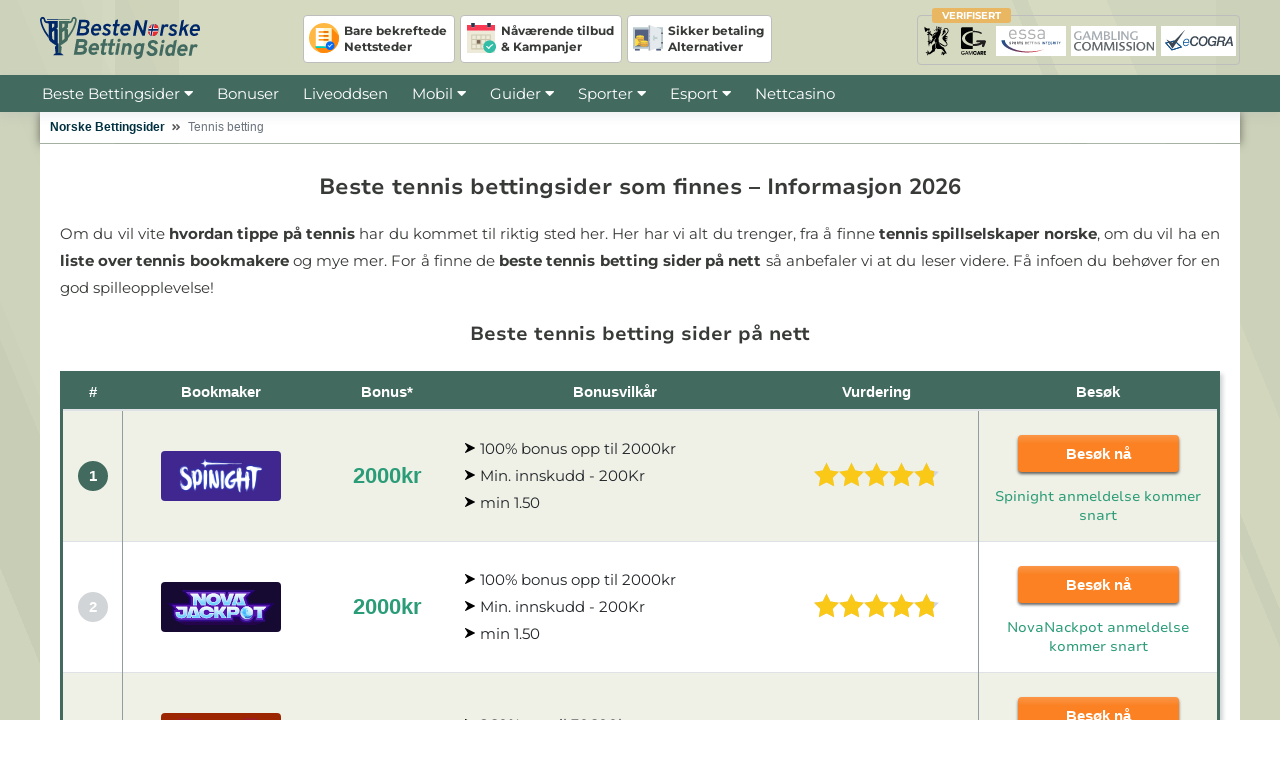

--- FILE ---
content_type: text/html; charset=UTF-8
request_url: https://www.bestenorskebettingsider.com/tennis/
body_size: 10456
content:
<!DOCTYPE html>
<html lang="no">
  <head>
    <meta http-equiv="Content-Type" content="text/html; charset=utf-8">
    <meta name="viewport" content="width=device-width, initial-scale=1.0">
    <title>Beste Tennis Bettingsider 2026 | Komplett Guide og Nyttige Tips</title>
    <meta name="description" content="Tennis er en utrolig populær sport, verden over. Og det er veldig populært å spille på. Les her for tennis tipping og alt du behøver å vite.">
    <meta name="twitter:card" content="summary" />
    <meta name="twitter:site" content="" />     
    <meta name="twitter:title" content="Beste Tennis Bettingsider 2026 | Komplett Guide og Nyttige Tips" />
    <meta name="twitter:description" content="Tennis er en utrolig populær sport, verden over. Og det er veldig populært å spille på. Les her for tennis tipping og alt du behøver å vite." />
    <meta name="twitter:image" content="/imgs/tennis-betting.jpg" />
    <meta property="og:image" content="/imgs/tennis-betting.jpg" />
    <meta property="og:url" content="https://www.bestenorskebettingsider.com/tennis/" />
    <meta property="og:title" content="Beste Tennis Bettingsider 2026 | Komplett Guide og Nyttige Tips" />
    <meta property="og:description" content="Tennis er en utrolig populær sport, verden over. Og det er veldig populært å spille på. Les her for tennis tipping og alt du behøver å vite." />
    <link rel="shortcut icon" type="image/png" href="/imgs/fav.png">
    <link rel="icon" type="image/svg+xml" href="/imgs/fav.svg">
    <link rel="apple-touch-icon" href="/imgs/fav.png">
    <link rel="canonical" href="https://www.bestenorskebettingsider.com/tennis/">
    
    <link rel="preload" href="/lib/fonts/Montserrat-Regular.woff2" as="font" type="font/woff2" crossorigin>
    <link rel="preload" href="/lib/fonts/Montserrat-Bold.woff2" as="font" type="font/woff2" crossorigin>
    <link rel="preload" href="/lib/fonts/NunitoSans_7pt-Regular.woff2" as="font" type="font/woff2" crossorigin>
    <link rel="preload" href="/lib/fonts/NunitoSans_7pt-Bold.woff2" as="font" type="font/woff2" crossorigin>
        <link rel="preload" as="style" href="/lib/css/fontawesome-all.min.css">
    <link rel="stylesheet" media='all' href="/lib/css/fontawesome-all.min.css">
        <link rel="preload" as="style" href="/lib/css/bootstrap.min.css">
    <link rel="stylesheet" media='all' href="/lib/css/bootstrap.min.css">
    <link rel="preload" as="style" href="/lib/css/app.css?ver=1761915730">
    <link rel="stylesheet" media='all' href="/lib/css/app.css?ver=1761915730">
    <link rel="preload" as="style" href="/lib/css/navigation.css?ver=1707839976">
    <link rel="stylesheet" media='all' href="/lib/css/navigation.css?ver=1707839976">
    <!-- scripts -->
    <script type="application/ld+json">
{
    "@context": "http://schema.org",
    "@type": "Organization",
    "name": "BesteNorskeBettingsider.com",
    "description": "Er du ute etter de aller beste norske bettingsider, så trenger lete videre! På denne siden får du en god oversikt over de aller beste bookmaker sidene.",
    "image": "https://www.bestenorskebettingsider.com/imgs/main-cover.jpg",
    "logo": "https://www.bestenorskebettingsider.com/imgs/logo-dark.svg",
    "url": "https://www.bestenorskebettingsider.com/",
    "foundingDate": "2019",
    "sameAs": ["https://www.reddit.com/user/bestenorskebetting/", "https://www.pinterest.com/yesgraxionum/", "https://bestenorskebettingsider.tumblr.com/", "https://giphy.com/channel/bestenorskebettingsider", "https://roosterteeth.com/g/user/bestenorskebettingsider", "https://coub.com/bestenorskebettingsider", "https://dribbble.com/bestenorskebettingsider/", "https://weheartit.com/bestenorskebettingsider", "https://www.wattpad.com/user/bestenorskebetting", "https://www.flickr.com/people/190676265@N08/"],
    "address": {
        "@type": "PostalAddress",
        "addressCountry": "Norway"
    }
}
</script>
   <!-- Google Tag Manager -->
   <script>
   document.addEventListener("DOMContentLoaded", (event) => {
      (function(w,d,s,l,i){w[l]=w[l]||[];w[l].push({'gtm.start':
      new Date().getTime(),event:'gtm.js'});var f=d.getElementsByTagName(s)[0],
      j=d.createElement(s),dl=l!='dataLayer'?'&l='+l:'';j.async=true;j.src=
      'https://www.googletagmanager.com/gtm.js?id='+i+dl;f.parentNode.insertBefore(j,f);
      })(window,document,'script','dataLayer','GTM-PHF93HF');
   });
   </script>
   <!-- End Google Tag Manager --> 
      </head>

  <body >
<!-- Google Tag Manager (noscript) -->
<noscript><iframe src="https://www.googletagmanager.com/ns.html?id=GTM-PHF93HF"
height="0" width="0" style="display:none;visibility:hidden"></iframe></noscript>
<!-- End Google Tag Manager (noscript) -->
    <header id="page-header">
	<div class="row mx-auto no-gutters">
      <div class="col-4 col-sm-3 col-lg-2">
         <a href="/">
         <div id="logo">
            <img src="/imgs/logo-dark.svg" alt="betting sider" width="160" height="48"/>
         </div>
         </a>
      </div>
      <div class="d-none d-sm-none d-md-block col-md-8 col-lg-6">
         <ul class="inline-list feat">
            <li class="head-notes">Bare bekreftede<br/> Nettsteder</li>
            <li class="head-cal">Nåværende tilbud<br/> &amp; Kampanjer</li>
            <li class="head-safe">Sikker betaling<br/> Alternativer</li>
         </ul>
      </div>
      <div class="d-none d-sm-block col-sm-7 d-md-none d-lg-block col-lg-4">
         <ul class="inline-list regs float-lg-right">
         <li><span class="reg-kdep"></span></li>
         <li class="gamcare"></li>
         <li class="essa"></li>
         <li class="gambling-commission"></li>
         <li class="ecogra"></li>
         </ul>
      </div>
   </div>
   </header>

<!-- start new nav -->

<div class="navigation-wrap bg-dark start-header start-style scroll-on">
	<div class="title"></div>
		<div class="container full-xs">
					<nav class="navbar navbar-expand-md navbar-light">
						
                     <button type="button" class="best-toggle collapsed" data-toggle="collapse" data-target="#best" aria-expanded="false">
                     <i class="best-icon"></i>
                     <span class="stars"><span class="star-1"></span></span>
                     <span class="close-best">Close</span>
                     </button>
                      <button type="button" class="goto-toggle" data-toggle="collapse" data-target="#goto" aria-controls="goto" aria-expanded="false" aria-label="Toggle quick nav">
								<span class="goto-close-icon"></span>
                     </button>
                     <button class="navbar-toggler navbar-toggler-right p-0 mr-1" type="button" data-toggle="collapse" data-target="#primary-nav" aria-controls="primary-nav" aria-expanded="false" aria-label="Toggle menu">
                        <span class="navbar-toggler-icon"></span>
                     </button>
                     						<div class="collapse navbar-collapse bg-dark" id="primary-nav">
							<ul class="navbar-nav py-4 py-md-0 px-4 px-sm-0">
                     <li class="nav-item dropdown pl-4 pl-md-0 ml-0 ml-md-4">
									<a class="nav-link" href="/">Beste Bettingsider</a>
                           <button class="nav-link action-dd rev-dd dropdown-toggle mt-0 no-caret" data-toggle="dropdown" aria-haspopup="true" aria-expanded="false"> <i class="fas fa-caret-down"></i></button>
                           <div class="dropdown-menu dropdown-multicol rounded-0 dark-bg">
                              <div class="dropdown-row bookies">
                                                                     <a class="dropdown-item" href="/22bet/">22bet</a>
                                                                           <a class="dropdown-item" href="/melbet/">Melbet</a>
                                                                           <a class="dropdown-item" href="/1xbet/">1xBet</a>
                                                                           <a class="dropdown-item" href="/rabona/">Rabona</a>
                                                                           <a class="dropdown-item" href="/lvbet/">LV BET</a>
                                                                           <a class="dropdown-item" href="/campobet/">CampoBet</a>
                                                                           <a class="dropdown-item" href="/librabet/">LibraBet</a>
                                                                           <a class="dropdown-item" href="/redbet/">Redbet</a>
                                                                           <a class="dropdown-item" href="/mrplay/">Mr Play</a>
                                                                           <a class="dropdown-item" href="/bet365/">Bet365</a>
                              </div>
                           </div>
                        </li>
                        <li class="nav-item pl-4 pl-md-0 ml-0 ml-md-4">
									<a class="nav-link" href="/bonuser/">Bonuser</a>
                        </li>
                        <li class="nav-item pl-4 pl-md-0 ml-0 ml-md-4">
									<a class="nav-link" href="/liveoddsen/">Liveoddsen</a>
								</li>
                        <li class="nav-item dropdown pl-4 pl-md-0 ml-0 ml-md-4">
									<a class="nav-link" href="/mobil/">Mobil</a>
                           <button class="nav-link action-dd dropdown-toggle mt-0 no-caret" data-toggle="dropdown" aria-haspopup="true" aria-expanded="false"> <i class="fas fa-caret-down"></i></button>
                           <div class="dropdown-menu dark-bg">
                                                                  <a class="dropdown-item" href="/mobil/22bet-app/">22bet app</a>
                                                                  <a class="dropdown-item" href="/mobil/rabona-app/">Rabona app</a>
                                                                  <a class="dropdown-item" href="/mobil/redbet-app/">Redbet app</a>
                                                                  <a class="dropdown-item" href="/mobil/bet365-app/">Bet365 app</a>
                              </div>
                        </li>
                        <li class="nav-item dropdown pl-4 pl-md-0 ml-0 ml-md-4">
                           <button class="nav-link dropdown-toggle" data-toggle="dropdown" aria-haspopup="true" aria-expanded="false">Guider <i class="fas fa-caret-down"></i></button>
                              <div class="dropdown-menu dark-bg">
                              <a class="dropdown-item" href="/langoddsen/">Langoddsen</a>
                              <a class="dropdown-item" href="/asian-handicap/">Asian Handicap</a>
                              </div>
                        </li>
                        <li class="nav-item dropdown pl-4 pl-md-0 ml-0 ml-md-4">
                           <button class="nav-link dropdown-toggle" data-toggle="dropdown" aria-haspopup="true" aria-expanded="false">Sporter <i class="fas fa-caret-down"></i></button>
                              <div class="dropdown-menu dark-bg">
                              <a class="dropdown-item" href="/fotball/">Fotball</a>
                              <a class="dropdown-item" href="/tennis/">Tennis</a>
                              <a class="dropdown-item" href="/formel-1/">Formel 1</a>
                              <a class="dropdown-item" href="/golf/">Golf</a>
                              <a class="dropdown-item" href="/basketball/">Basketball</a>
                              <a class="dropdown-item" href="/hesteveddelop/">Hesteveddeløp</a>
                              <a class="dropdown-item" href="/ufc/">UFC</a>
                              <a class="dropdown-item" href="/ishockey/">Ishockey</a>
                              <a class="dropdown-item" href="/boksing/">Boksing</a>
                              <a class="dropdown-item" href="/cricket/">Cricket</a>
                              <a class="dropdown-item" href="/greyhound/">Greyhound</a>
                              <a class="dropdown-item" href="/bordtennis/">Bordtennis</a>
                              <a class="dropdown-item" href="/amerikansk-fotball/">Amerikansk Fotball</a>
                              </div>
                        </li>
                        <li class="nav-item dropdown pl-4 pl-md-0 ml-0 ml-md-4">
									<a class="nav-link" href="/esport/">Esport</a>
                           <button class="nav-link action-dd dropdown-toggle mt-0 no-caret" data-toggle="dropdown" aria-haspopup="true" aria-expanded="false"> <i class="fas fa-caret-down"></i></button>
                           <div class="dropdown-menu dark-bg">
                           <a class="dropdown-item" href="/esport/csgo/">CS GO</a>
                           <a class="dropdown-item" href="/esport/lol/">LoL</a>
                           <a class="dropdown-item" href="/esport/starcraft-2/">Starcraft 2</a>
                           <a class="dropdown-item" href="/esport/dota-2/">Dota 2</a>
                           <a class="dropdown-item" href="/esport/pubg/">PUBG</a>
                           <a class="dropdown-item" href="/esport/fortnite/">Fortnite</a>
                           <a class="dropdown-item" href="/esport/call-of-duty/">Call of Duty</a>
                              </div>
                        </li>
                        <li class="nav-item pl-4 pl-md-0 ml-0 ml-md-4">
									<a class="nav-link" href="/nettcasino/">Nettcasino</a>
								</li>
                                                
                     </ul>
                     
						</div>
						
					</nav>		
		</div>
	</div>

   <div class="container breadcrumbs">
   <script type="application/ld+json">{
    "@context": "http://schema.org",
    "@type": "BreadcrumbList",
    "itemListElement": [
        [
            {
                "@type": "ListItem",
                "position": 1,
                "item": {
                    "@id": "https://www.www.bestenorskebettingsider.com/",
                    "name": "Norske Bettingsider"
                }
            },
            {
                "@type": "ListItem",
                "position": 2,
                "item": {
                    "@id": "https://www.www.bestenorskebettingsider.com/tennis/",
                    "name": "Tennis betting"
                }
            }
        ]
    ]
}
 </script>

 <nav aria-label="breadcrumb" class="brdcmb-el">
  <ol class="breadcrumb">
      <li class="breadcrumb-item"><a class="go-i" href="/">Norske Bettingsider</a></li>
      <li class="breadcrumb-item active" aria-current="page">Tennis betting</li>
      </ol>
</nav>

               
   </div>
  
<article id="page-article" class="container white">
<header>
   <h1 class="article-title">Beste tennis bettingsider som finnes – Informasjon 2026</h1>
</header>
<p>Om du vil vite <strong>hvordan tippe på tennis</strong> har du kommet til riktig sted her. Her har vi alt du trenger, fra å finne <strong>tennis spillselskaper norske</strong>, om du vil ha en <strong>liste over tennis bookmakere</strong> og mye mer. For å finne de <strong>beste tennis betting sider på nett</strong> så anbefaler vi at du leser videre. Få infoen du behøver for en god spilleopplevelse!</p>

<div class="elem-title" id="topp-bookmakere">Beste tennis betting sider på nett</div>
  
   <table class="table bonus table-striped">
      <thead>
         <tr class="d-none d-sm-table-row">
            <th class="d-none d-md-table-cell">#</th>
            <th>Bookmaker</th>
            <th class="d-none d-md-table-cell">Bonus*</th>
            <th class="d-none d-sm-table-cell">Bonusvilkår</th>
            <th class="d-none d-xl-table-cell">Vurdering</th>
            <th>Besøk</th>
         </tr>
      </thead>
      <tbody>
         
               <tr>
                  <td class="d-none d-md-table-cell"><span class="tab-num">1</span></td>
                  <td class="d-block d-sm-table-cell">
                  <a href="/besok/spinight/" target="_blank" rel="noreferrer nofollow">
                     <div class="company-120 bg-spinight">
                        <span class="logo-spinight">Spinight</span>
                     </div></a>
                     <div class="d-xl-none"><div class="rec-rating top-rev-v rating l1"><span>4.8</span></div></div>
                     <div class="d-none d-sm-block d-md-none"><span class="bon-on">€2000kr</span></div>
                  </td>
                  <td class="d-block d-sm-none d-md-table-cell"><div class="d-sm-none">Bonus:</div><span class="bon-on">2000kr</span></td>
                  <td class="d-block d-sm-table-cell">
                  <div class="d-block d-sm-none font-weight-bold">Bonusvilkår</div>
                  <ul class="arrows text-left">
                  <li><span>100% bonus opp til 2000kr</span></li><li><span>Min. innskudd - 200Kr</span></li><li><span>min 1.50</span></li>
                     </ul>
                  </td>
                  <td class="d-none d-xl-table-cell"><div class="rec-rating top-rev-v rating l1"><span>4.8</span></div></td>
                  <td class="d-block d-sm-table-cell">
                     <a href="/besok/spinight/" target="_blank" rel="noreferrer nofollow" class="go-o shine-btn swing">Besøk nå</a><span class="go-i">Spinight anmeldelse kommer snart</span></td>
                  </tr>
               <tr>
                  <td class="d-none d-md-table-cell"><span class="tab-num">2</span></td>
                  <td class="d-block d-sm-table-cell">
                  <a href="/besok/novajackpot/" target="_blank" rel="noreferrer nofollow">
                     <div class="company-120 bg-novajackpot">
                        <span class="logo-novajackpot">NovaNackpot</span>
                     </div></a>
                     <div class="d-xl-none"><div class="rec-rating top-rev-v rating l1"><span>4.8</span></div></div>
                     <div class="d-none d-sm-block d-md-none"><span class="bon-on">€2000kr</span></div>
                  </td>
                  <td class="d-block d-sm-none d-md-table-cell"><div class="d-sm-none">Bonus:</div><span class="bon-on">2000kr</span></td>
                  <td class="d-block d-sm-table-cell">
                  <div class="d-block d-sm-none font-weight-bold">Bonusvilkår</div>
                  <ul class="arrows text-left">
                  <li><span>100% bonus opp til 2000kr</span></li><li><span>Min. innskudd - 200Kr</span></li><li><span>min 1.50</span></li>
                     </ul>
                  </td>
                  <td class="d-none d-xl-table-cell"><div class="rec-rating top-rev-v rating l1"><span>4.8</span></div></td>
                  <td class="d-block d-sm-table-cell">
                     <a href="/besok/novajackpot/" target="_blank" rel="noreferrer nofollow" class="go-o shine-btn swing">Besøk nå</a><span class="go-i">NovaNackpot anmeldelse kommer snart</span></td>
                  </tr>
               <tr>
                  <td class="d-none d-md-table-cell"><span class="tab-num">3</span></td>
                  <td class="d-block d-sm-table-cell">
                  <a href="/besok/vegazone/" target="_blank" rel="noreferrer nofollow">
                     <div class="company-120 bg-vegazone">
                        <span class="logo-vegazone">Vegazone</span>
                     </div></a>
                     <div class="d-xl-none"><div class="rec-rating top-rev-v rating l1"><span>4.9</span></div></div>
                     <div class="d-none d-sm-block d-md-none"><span class="bon-on">€30600kr</span></div>
                  </td>
                  <td class="d-block d-sm-none d-md-table-cell"><div class="d-sm-none">Bonus:</div><span class="bon-on">30600kr</span></td>
                  <td class="d-block d-sm-table-cell">
                  <div class="d-block d-sm-none font-weight-bold">Bonusvilkår</div>
                  <ul class="arrows text-left">
                  <li><span>260% opptil 30600kr</span></li><li><span>+ 260 Gratisspinn</span></li>
                     </ul>
                  </td>
                  <td class="d-none d-xl-table-cell"><div class="rec-rating top-rev-v rating l1"><span>4.9</span></div></td>
                  <td class="d-block d-sm-table-cell">
                     <a href="/besok/vegazone/" target="_blank" rel="noreferrer nofollow" class="go-o shine-btn swing">Besøk nå</a><span class="go-i">Vegazone anmeldelse kommer snart</span></td>
                  </tr>
               <tr>
                  <td class="d-none d-md-table-cell"><span class="tab-num">4</span></td>
                  <td class="d-block d-sm-table-cell">
                  <a href="/besok/slotuna/" target="_blank" rel="noreferrer nofollow">
                     <div class="company-120 bg-slotuna">
                        <span class="logo-slotuna">Slotuna</span>
                     </div></a>
                     <div class="d-xl-none"><div class="rec-rating top-rev-v rating l1"><span>5</span></div></div>
                     <div class="d-none d-sm-block d-md-none"><span class="bon-on">€2000kr</span></div>
                  </td>
                  <td class="d-block d-sm-none d-md-table-cell"><div class="d-sm-none">Bonus:</div><span class="bon-on">2000kr</span></td>
                  <td class="d-block d-sm-table-cell">
                  <div class="d-block d-sm-none font-weight-bold">Bonusvilkår</div>
                  <ul class="arrows text-left">
                  <li><span>100% bonus opp til 2000kr</span></li><li><span>Min. innskudd - 200Kr</span></li><li><span>min 1.50</span></li>
                     </ul>
                  </td>
                  <td class="d-none d-xl-table-cell"><div class="rec-rating top-rev-v rating l1"><span>5</span></div></td>
                  <td class="d-block d-sm-table-cell">
                     <a href="/besok/slotuna/" target="_blank" rel="noreferrer nofollow" class="go-o shine-btn swing">Besøk nå</a><span class="go-i">Slotuna anmeldelse kommer snart</span></td>
                  </tr>
               <tr>
                  <td class="d-none d-md-table-cell"><span class="tab-num">5</span></td>
                  <td class="d-block d-sm-table-cell">
                  <a href="/besok/sportuna/" rel="noreferrer nofollow" target="_blank">
                     <div class="company-120 bg-sportuna">
                        <span class="logo-sportuna">Sportuna</span>
                     </div></a>
                     <div class="d-xl-none"><div class="rec-rating top-rev-v rating l1"><span>4.9</span></div></div>
                     <div class="d-none d-sm-block d-md-none"><span class="bon-on">€2000kr</span></div>
                  </td>
                  <td class="d-block d-sm-none d-md-table-cell"><div class="d-sm-none">Bonus:</div><span class="bon-on">2000kr</span></td>
                  <td class="d-block d-sm-table-cell">
                  <div class="d-block d-sm-none font-weight-bold">Bonusvilkår</div>
                  <ul class="arrows text-left">
                  <li><span>100% bonus opp til 1000kr</span></li><li><span>Omsetning 12x</span></li><li><span>min 1.80</span></li>
                     </ul>
                  </td>
                  <td class="d-none d-xl-table-cell"><div class="rec-rating top-rev-v rating l1"><span>4.9</span></div></td>
                  <td class="d-block d-sm-table-cell">
                     <a href="/besok/sportuna/" rel="noreferrer nofollow" target="_blank" class="go-o shine-btn swing">Besøk nå</a><span class="go-i">Sportuna anmeldelse kommer snart</span></td>
                  </tr>         </tbody>
      </table>
   <div class="tandc-visit">*Spill ansvarlig og i moderasjon. Krav og vilkår gjelder! 18+</div>
   <div class="collapse navbar-collapse" id="goto">
   <ul class="goto sm"><li><a href="#topp-bookmakere">Beste tennis betting sider</a></li><li><a href="#satse">Tippe på tennis</a></li><li><a href="#live">Live tennis betting</a></li><li><a href="#turneringer">Tennisturneringer</a></li><li><a href="#tips">Tennis betting tips</a></li><li><a href="#faq">FAQ</a></li>   </ul>
   </div>

   
<h2>Liste over fotball bookmakere med de beste oddsene</h2>
   <div class="row long-boxes brands-list">
               <div class="card-content light-bg mb-3">
               <div class="card-desc">
         <div class="mb-3 company op-unibet">Unibet</div>
         <p><a href="/unibet/">Unibet</a> – er generelt en av de aller <a href="/">beste bettingsidene</a> som finnes, uansett sport, men det er også noe som strekker seg til tennis. Om du vil ha gode <strong>tennis betting odds</strong> eller bare mye å spille på er dette stedet for deg. Så har de også en veldig god velkomstbonus for å få deg i gang, så dette er definitivt stedet for din tennisbetting. Tennis er en av de absolutt største sportene hos Unibet.</p>                  </div>
      </div>
               <div class="card-content dark-bg mb-3">
               <div class="card-desc">
         <div class="mb-3 company op-22bet">22bet</div>
         <p><a href="/22bet/">22bet</a> – dette er en av de <strong>beste tennis betting sider</strong> du kan spille på. Først og fremst har de en veldig god <a href="/bonuser/">bonus</a> som du kan benytte deg av, men så har de også et godt fokus på tennis. Det er ikke mange sporter som er mer populære enn tennis på 22bet, noe som blant annet viser seg på de mange markedene som finnes.</p>                     <div class="row cta">
               <div class="col-xs-12 col-sm-6 txt-right"><span class="bon-on"><span>Velkomstbonus:</span> 1200kr</span></div>
                  <div class="col-xs-12 col-sm-6 col-md-4 col-lg-3">
                        <div class="cta-btn bg-22bet">
                           <a href="/besok/22bet/" rel="noreferrer nofollow"><span>KREV BONUS</span></a>
                        </div>
                     <p class="terms mb-0 text-right mt-1"><small>*Spill ansvarlig og i moderasjon. Krav og vilkår gjelder! 18+</small></p>
                  </div>
               </div>
                     </div>
      </div>
               <div class="card-content light-bg mb-3">
               <div class="card-desc">
         <div class="mb-3 company op-bethard">Bethard</div>
         <p><a href="/bethard/">Bethard</a> – Har et veldig godt fokus på tennis, med mange forskjellige turneringer tilgjengelige for deg å spille på. Det, kombinert sammen med en god registreringsbonus gjør det veldig fristende å spille. En vanlig tennismatch kan ha flere titalls marked å spille på, og det er bedre enn mye av det andre du finner for tennis tipping i Norge.</p>                  </div>
      </div>
      </div>


<h2 id="satse">Hvordan du kan tippe på tennis – Populære marked</h2>
<p>Det er mange forskjellige måter og marked du kan dra nytte av når det kommer til tennis. Det er kanskje ikke like utstrakt som når du vil spille på <a href="/fotball/">fotball</a>, men fortsatt såpass mye at du vil finne mye underholdning med det. Og skal du lese en <strong>tennis vedding guide</strong> så er det ikke mange som er bedre enn vår!</p>
<p>Vi har en lang liste av de <strong>beste tennis betting sider</strong> som finnes på nettet i dag, og her kan du også lese om noen av dem!</p>

<div class="dark-bg mx-n4 px-4 pt-1 pb-2">
<h2 id="live">Er du interessert i tennis live betting?</h2>
<p><a href="/liveoddsen/">Live betting</a> er noe av det mest interessante som finnes når det kommer til gambling, og det gjelder vel bortimot all sport som finnes. Det er for det første veldig underholdende, og du kan drive med betting mens du ser på kampene. Føler du kampen er på vei en retning kan du plassere innsats på det.</p>
<p>Live streaming er også en stor del av live betting som sådan. «Alle» de <strong>beste tennis bettingsider</strong> som er blant de mest populære har live streaming. Det er noe som folk forventer, og det er ikke like vanskelig å få rettigheter til store tennisturneringer som det er for fotball for eksempel.</p>
<p>Og da er som oftest det som er tilgjengelig på de internasjonale sidene også tilgjengelige på <strong>tennis spillselskaper norske</strong>.</p>
</div>

     <div class="row top3 mx-auto mt-3 mb-5">
       <div class="col-lg-4 order-lg-2 px-lg-3 mb-3 mb-lg-0">
                <div class="card-content dark-bg row"><div class="col-md-6 col-lg-12 card-img sportbg-tennis boxbg-sport-1">
                   <div class="company-120 bg-unibet">
                      <div class="logo-unibet">Unibet</div>
                   </div>
                </div>
                <div class="col-md-6 mb-md-n4 col-lg-12  mb-lg-0 card-desc">
                <div class="elem-title"><small><em>Bonus:</em> </small>1000kr</div>
                <div class="elem-title"><small><em>Finnes Tennis:</em> </small><i class="fas fa-check fa-x"></i></div>
                <div class="elem-title long-text"><small><em class="d-block">Hva du bør vite:</em> </small>Du har valget mellom å ha plassert spill de siste 24 timene før kampen starter, eller å ha penger på konto</div><a class="go-o d-block mx-auto text-center mt-2 p-1" href="/unibet/" >Unibet anmeldelse</a></div>
             </div><p class="terms text-right mt-n2 mb-2"><small>*Spill ansvarlig og i moderasjon. Krav og vilkår gjelder! 18+</small></p>
         </div>
          <div class="col-lg-4 order-lg-1 pr-lg-2 mb-3 mb-lg-0">
                <div class="card-content dark-bg row"><div class="col-md-6 col-lg-12 card-img sportbg-tennis boxbg-sport-2">
                   <div class="company-120 bg-norgesspill">
                      <div class="logo-norgesspill">NorgesSpill</div>
                   </div>
                </div>
                <div class="col-md-6 mb-md-n4 col-lg-12  mb-lg-0 card-desc">
                <div class="elem-title"><small><em>Bonus:</em> </small>2500kr</div>
                <div class="elem-title"><small><em>Finnes Tennis:</em> </small><i class="fas fa-times fa-x"></i></div>
                <div class="elem-title long-text"><small><em class="d-block">Hva du bør vite:</em> </small></div><a class="go-o d-block mx-auto text-center mt-2 p-1" href="/norgesspill/" >NorgesSpill anmeldelse</a></div>
             </div><p class="terms text-right mt-n2 mb-2"><small>*Spill ansvarlig og i moderasjon. Krav og vilkår gjelder! 18+</small></p>
         </div>
          <div class="col-lg-4 order-lg-3 pl-lg-2">
                <div class="card-content dark-bg row"><div class="col-md-6 col-lg-12 card-img sportbg-tennis boxbg-sport-3">
                   <div class="company-120 bg-22bet">
                      <div class="logo-22bet">22bet</div>
                   </div>
                </div>
                <div class="col-md-6 mb-md-n4 col-lg-12  mb-lg-0 card-desc">
                <div class="elem-title"><small><em>Bonus:</em> </small>1200kr</div>
                <div class="elem-title"><small><em>Finnes Tennis:</em> </small><i class="fas fa-times fa-x"></i></div>
                <div class="elem-title long-text"><small><em class="d-block">Hva du bør vite:</em> </small></div><a class="go-o d-block mx-auto text-center mt-2 p-1" href="/22bet/" >22bet anmeldelse</a></div>
             </div><p class="terms text-right mt-n2 mb-2"><small>*Spill ansvarlig og i moderasjon. Krav og vilkår gjelder! 18+</small></p>
         </div>
               </div>


<h2 id="turneringer">De mest populære turneringene i tennis</h2>
<p>Det er ingen tvil om at det er Open-touren som er den aller mest populære. Og da snakker vi om <a href="https://www.usopen.org/index.html" rel="noreferrer" target="_blank">US Open</a>, Wimbledon, French Open og Australian Open. Det er der den store prestisjen er, og det er i disse turneringene legendene skapes. Alle <strong>tennis bettingselskaper</strong> tilbyr spill på dette, og leser du guide til <strong>norske tennis tipping</strong> så er dette noe du bør vite mer om. Alle disse fire arrangeres hvert eneste år, og gir utrolig mye spenning.</p>
<img src="/imgs/championships/wimbledon.svg" alt="Wimbledon" width="120" height="120" class="img-fluid float-none float-sm-right mx-auto ml-sm-3 mb-3 mb-sm-0 d-block">
<p>ATP-touren er også veldig populær blant spillere, men det er ikke like mye prestisje i det. Dog så blir disse turneringene i ATP arrangert oftere, så det gjør at man får flere sjanser til å plassere innsatser på dem, noe du sannsynligvis liker. Det er jo nesten alltids en tenniskamp som pågår et eller annet sted i verden, og når det kommer til gode <strong>tennis bettingselskaper</strong> så er det lov å forvente at de dekker dem for deg.</p>
<p>En annen veldig populær turnering er OL, men det er jo noe som kun arrangeres hvert fjerde år. Det er vel dog noe som gjør det enda morsommere når man får sjansen til å spille på det. Husk også at du kan spille doubles, hvor det er fire tennisspillere, to mot to. Det er en litt annen dynamikk i en slik kamp, og det kan plasseres innsatser på.</p>
<p>Her er noen av de mest populære turneringene.</p>
<table class="table table-striped simple ver-header example">
   <thead>
      <tr>
         <th>Konkurranser eller turneringer</th>
         <th>Bookmakere med den beste oddsen</th>
      </tr>
   </thead>
   <tbody>
      <tr class="d-table-row">
          <th><span class="d-inline-block align-middle mr-1 leagues logo-atp" data-toggle="tooltip" data-placement="top" data-original-title="Open-touren"></span><span class="team">Open-touren</span> </th>
          <th><a href="/bethard/">Bethard</a></th>
      </tr>
      <tr class="d-table-row">
         <th><span class="d-inline-block align-middle mr-1 leagues logo-olympics" data-toggle="tooltip" data-placement="top" data-original-title="OL"></span><span class="team">OL, hvert fjerde år</span> </th>
          <th><a href="/bet365/">Bet365</a></th>
      </tr>
      <tr class="d-table-row">
         <th><span class="d-inline-block align-middle mr-1 leagues logo-atp" data-toggle="tooltip" data-placement="top" data-original-title="ATP-touren"></span><span class="team">ATP-touren</span> </th>
          <th><a href="/rabona/">Rabona</a></th>
      </tr>
   </tbody>
</table>
<div class="light-bg mx-n4 px-4 pt-1 pb-2">
<h2 id="tips">Noen raske tips</h2>
<p>Generelt er det ikke noe annerledes i det å tippe på tennis enn det er på andre sporter. Det samme gjelder stort sett, fordi de samme parameterne ligger til grunn. Blant annet er det jo at <strong>tennis betting odds</strong> forklarer mye om styrkeforholdet mellom spillerne. Er det Roger Federer mot Rafael Nadal som spiller vil det ikke skille mye på oddsen, men visse variasjoner kan forekomme.</p>
<picture>
  <source srcset="/imgs/tennis-betting.webp" type="image/webp">
  <img src="/imgs/tennis-betting.jpg" alt="Hvordan tippe på fotball" width="343" height="240" class="img-fluid float-sm-left mr-sm-3 mx-auto d-block shadowed">
</picture>
<p>Blant annet kan det ha mye å si hvor de spiller, altså på hvilket underlag. Nadal er for eksempel ekspert på French Open, som har rød grus som underlag. Der vil du kanskje alltid satse på han som vinneren, men om kampen spilles på et annet underlag så bør det påvirke hva du satser på. Slike ting er mye viktigere enn du tror, spesielt om du ikke har så mye kunnskap om sporten. Og er dette noe du kan finne ut av om den kampen du vil spille på, hva spillerne liker, så har du umiddelbart en fordel.</p>
<p>Dette er jo noe de <strong>beste tennis betting sider</strong> tar høyde for, men det er klart at jo mer kunnskap du har om det du spiller på, så er det større sannsynlighet for at du faktisk vinner på det. Det er også sjeldent at tenniskamper gir reelle sjokk, og i hvert fall ikke på det høyeste nivået. Det er en stor forskjell på de topprangerte spillerne, og de som ligger etter, selv om en overraskelse kan skje i ny og ne.</p>
<p>Generelt er dog oddsen den du bør rette deg etter, og da snakker vi om deg som kanskje er en nybegynner og ikke vet at Federer og Serena Williams er tidenes beste tennisspillere!</p>
</div>
<h2>FAQ</h2>

    <div class="accordion" id="faq">
          <div class="card">
         <div class="card-header" id="heading-2">
            <button class="btn btn-link" type="button" data-toggle="collapse" data-target="#faq-2" aria-expanded="true" aria-controls="faq-2"><span>🎾</span> Finnes tennis betting mange steder?</button>
         </div>
         <div id="faq-2" class="collapse show" aria-labelledby="heading-2" data-parent="#faq">
            <div class="card-body">«Alle» bettingselskaper tilbyr tennis tipping. Det er egentlig noe som er forventet, og selv om noen kanskje ikke har et like stort fokus på det, så er det fortsatt noe som er veldig populært. Tennis er populært, ikke bare for gambling, men generelt, og da er det klart at <strong>tennis betting sites</strong> også finnes.</div>
         </div>
      </div>
         <div class="card">
         <div class="card-header" id="heading-3">
            <button class="btn btn-link" type="button" data-toggle="collapse" data-target="#faq-3" aria-expanded="true" aria-controls="faq-3"><span>📱</span> Kan man spille på telefon?</button>
         </div>
         <div id="faq-3" class="collapse show" aria-labelledby="heading-3" data-parent="#faq">
            <div class="card-body">Det kan man, på alle operatører som tilbyr betting på telefon, skal det også være mulig med tennis tipping. Det finnes også visse som har apper, og selv om det finnes <strong>beste tennis betting apper</strong> er det vanskelig her i Norge, på grunn av hvordan regjeringen har begrenset det for oss.</div>
         </div>
      </div>
         <div class="card">
         <div class="card-header" id="heading-4">
            <button class="btn btn-link" type="button" data-toggle="collapse" data-target="#faq-4" aria-expanded="true" aria-controls="faq-4"><span>🌟</span> Er tennis populært i Norge?</button>
         </div>
         <div id="faq-4" class="collapse show" aria-labelledby="heading-4" data-parent="#faq">
            <div class="card-body">Det er til en viss grad det, men det er ingen tvil om at det er andre sporter som dominerer i større grad. Sånn er det bare, men det hjelper jo at vi har en potensiell storspiller i Casper Ruud. Men betting på tennis i Norge er også populært, og det er noe du finner på de fleste bettingsider i Norge.</div>
         </div>
      </div>
      </div>
   
	 <script type="application/ld+json">{
    "@context": "http://schema.org/",
    "@type": "FAQPage",
    "mainEntity": [
        {
            "@type": "Question",
            "name": "🎾 Finnes tennis betting mange steder?",
            "acceptedAnswer": {
                "@type": "Answer",
                "text": "«Alle» bettingselskaper tilbyr tennis tipping. Det er egentlig noe som er forventet, og selv om noen kanskje ikke har et like stort fokus på det, så er det fortsatt noe som er veldig populært. Tennis er populært, ikke bare for gambling, men generelt, og da er det klart at <strong>tennis betting sites</strong> også finnes."
            }
        },
        {
            "@type": "Question",
            "name": "📱 Kan man spille på telefon?",
            "acceptedAnswer": {
                "@type": "Answer",
                "text": "Det kan man, på alle operatører som tilbyr betting på telefon, skal det også være mulig med tennis tipping. Det finnes også visse som har apper, og selv om det finnes <strong>beste tennis betting apper</strong> er det vanskelig her i Norge, på grunn av hvordan regjeringen har begrenset det for oss."
            }
        },
        {
            "@type": "Question",
            "name": "🌟 Er tennis populært i Norge?",
            "acceptedAnswer": {
                "@type": "Answer",
                "text": "Det er til en viss grad det, men det er ingen tvil om at det er andre sporter som dominerer i større grad. Sånn er det bare, men det hjelper jo at vi har en potensiell storspiller i Casper Ruud. Men betting på tennis i Norge er også populært, og det er noe du finner på de fleste bettingsider i Norge."
            }
        }
    ]
}
	 </script>
	 <div class="elem-title">Andre sporter</div>
<ul class="more-links dark-bg sport sm"><li><a class="sp-formel-1" href="/formel-1/">formel 1</a></li><li><a class="sp-golf" href="/golf/">golf</a></li><li><a class="sp-basketball" href="/basketball/">basketball</a></li><li><a class="sp-hesteveddelop" href="/hesteveddelop/">hesteveddelop</a></li><li><a class="sp-ufc" href="/ufc/">UFC</a></li><li><a class="sp-ishockey" href="/ishockey/">ishockey</a></li><li><a class="sp-boksing" href="/boksing/">boksing</a></li><li><a class="sp-cricket" href="/cricket/">cricket</a></li><li><a class="sp-greyhound" href="/greyhound/">greyhound</a></li><li><a class="sp-bordtennis" href="/bordtennis/">bordtennis</a></li><li><a class="sp-amerikansk-fotball" href="/amerikansk-fotball/">amerikansk fotball</a></li><li><a class="sp-fotball" href="/fotball/">fotball</a></li></ul></article>
   <div class="d-none" data-toggle="modal" data-target="#popup-top3" data-keyboard="true">open</div>
      <div class="modal fade top-brands" id="popup-top3" tabindex="-1">
      <div class="modal-dialog" role="document">
         <div class="modal-content">
         <div class="modal-header">
            <button type="button" class="close close-button-circle" data-dismiss="modal" title="Lukk"></button>
         </div>
         <div class="modal-body">
            <div class="row brands-heading">
               <div class="title col-sm-8 offset-sm-4 col-md-7 offset-md-5">De beste bettingsidene for sport 2026</div>
            </div>
                        <div class="row brand">
                  <div class="col-md-2 col-sm-4 col-6">
                  <div class="rank first">
                  1                  </div>
                     <div class="company-100 bg-spinight">
                        <span class="logo-spinight">Spinight</span>
                     </div>
                  </div>
                  <div class="col-md-2 col-sm-4 col-6 border-r">
                     <p class="bold">Bonus</p>
                     <div class="bon-on itlc">2000kr</div>
                  </div>
                  <div class="d-none d-md-block col-md-2 text-center border-r border-b">
                     <p>RTP</p>
                     <div class="itlc">97,20%</div>
                  </div>
                  <div class="d-none d-md-block col-md-2 text-center border-r border-b">
                     <p>Vurdering</p>
                     <div class="rec-rating top-rev-v rating l1"><span>4.8</span></div>
                  </div>
                  <div class="col-sm-4 action">
                     <a href="/besok/spinight-popup/" rel="nofollow noreferrer" target="_blank" class="go-o swing shine-btn mt-sm-3 mt-md-0"><i class="fas fa-angle-double-right"></i> Besøk nå</a>
                  </div>
                                 </div> 
                              <div class="row brand">
                  <div class="col-md-2 col-sm-4 col-6">
                  <div class="rank">
                  2                  </div>
                     <div class="company-100 bg-novajackpot">
                        <span class="logo-novajackpot">NovaNackpot</span>
                     </div>
                  </div>
                  <div class="col-md-2 col-sm-4 col-6 border-r">
                     <p class="bold">Bonus</p>
                     <div class="bon-on itlc">2000kr</div>
                  </div>
                  <div class="d-none d-md-block col-md-2 text-center border-r border-b">
                     <p>RTP</p>
                     <div class="itlc">98.20%</div>
                  </div>
                  <div class="d-none d-md-block col-md-2 text-center border-r border-b">
                     <p>Vurdering</p>
                     <div class="rec-rating top-rev-v rating l1"><span>4.8</span></div>
                  </div>
                  <div class="col-sm-4 action">
                     <a href="/besok/novajackpot-popup/" rel="nofollow noreferrer" target="_blank" class="go-o swing shine-btn mt-sm-3 mt-md-0"><i class="fas fa-angle-double-right"></i> Besøk nå</a>
                  </div>
                                 </div> 
                              <div class="row brand">
                  <div class="col-md-2 col-sm-4 col-6">
                  <div class="rank">
                  3                  </div>
                     <div class="company-100 bg-vegazone">
                        <span class="logo-vegazone">Vegazone</span>
                     </div>
                  </div>
                  <div class="col-md-2 col-sm-4 col-6 border-r">
                     <p class="bold">Bonus</p>
                     <div class="bon-on itlc">30600kr</div>
                  </div>
                  <div class="d-none d-md-block col-md-2 text-center border-r border-b">
                     <p>RTP</p>
                     <div class="itlc">97,10%</div>
                  </div>
                  <div class="d-none d-md-block col-md-2 text-center border-r border-b">
                     <p>Vurdering</p>
                     <div class="rec-rating top-rev-v rating l1"><span>4.9</span></div>
                  </div>
                  <div class="col-sm-4 action">
                     <a href="/besok/vegazone-popup/" rel="nofollow noreferrer" target="_blank" class="go-o swing shine-btn mt-sm-3 mt-md-0"><i class="fas fa-angle-double-right"></i> Besøk nå</a>
                  </div>
                                 </div> 
                           </div>
            <div class="modal-footer">
               <div class="row">
               <div class="terms col-12">*Spill ansvarlig og i moderasjon. Krav og vilkår gjelder! 18+</div>
               </div>
            </div>
         </div>
      </div>
   </div>
<footer id="page-footer">
   <div class="disclaimer pb-xl-3">
      <div class="container">
      <div class="row no-gutters">
         <div class="col-xl-4 col-md-5 col-sm-12 logos mt-2">
            <img src="/imgs/logo-light.svg" alt="beste bettingselskaper Norge" width="150" height="55" class="img-fluid mb-2 pt-2">
            <ul class="list-inline icons d-table mx-auto my-0">
               <li class="list-inline-item"><a href="https://www.reddit.com/user/bestenorskebetting/" target="_blank" rel="noreferrer" class="f-icons"><span class="icon-reddit">reddit</span></a></li>
               <li class="list-inline-item"><a href="https://www.pinterest.com/yesgraxionum/" target="_blank" rel="noreferrer" class="f-icons"><span class="icon-pinterest">pinterest</span></a></li>
               <li class="list-inline-item"><a href="https://bestenorskebettingsider.tumblr.com/" target="_blank" rel="noreferrer" class="f-icons"><span class="icon-tumblr">tumblr</span></a></li>
               <li class="list-inline-item"><span class="f-icons"><span class="icon-age">18+</span></span></li>
               <li class="list-inline-item"><a class="f-icons" target="_blank" rel="nofollow noreferrer" href="https://www.gamblingtherapy.org/" ><span class="icon-gt">gambling therapy</span></a></li>
               <li class="list-inline-item"><a class="f-icons" target="_blank" rel="nofollow noreferrer" href="https://hjelpelinjen.no/" ><span class="icon-hjelpelinjen">Hjelpelinjen.no</span></a></li>
               <li class="list-inline-item"><span class="f-icons"><span class="icon-truste">truste</span></span></li>
            </ul>
            <ul class="list-inline d-table mx-auto my-0">
               <li class="list-inline-item">   
            <a href="//www.dmca.com/Protection/Status.aspx?ID=5c67f35f-71c6-4268-8cb9-8382e4fdb90f" title="DMCA.com beskyttelsesstatus" class="dmca-badge" target="_blank" rel="nofollow"><span class="dmca mx-auto d-block mt-3">DMCA.com beskyttelsesstatus</span></a>  <script src="https://images.dmca.com/Badges/DMCABadgeHelper.min.js"> </script></li>
               <li class="list-inline-item">
            <a href="https://www.norskebettingsider.net/" title="Beste Norske Betting Sider" target="_blank" rel="noreferrer"><span class="norskebettingsider-logo mx-auto d-block mt-3">Beste Norske Betting Sider</span></a></li>
            </ul>
         </div>
         <div class="col-xl-8 col-md-7 col-sm-12">
            <p class="disctxt mt-4"><strong>Til informasjon:</strong> Koblingene på dette nettstedet er tilknyttede lenker som betyr uten ekstra kostnad for deg. Vi kan få kompensasjon fra selskapene hvis tjenester vi gjennomgår. Vi sjekker hvert nettsted grundig og gir bare høye karakterer til de aller beste. Vi er et uavhengig eid nettsted for profesjonell gjennomgang, og meningene som er gitt her er våre egne.</p>
         </div>
      </div>
      </div>
   </div>
   <div class="container">
   <div class="go-info row white no-gutters">
      <p class="copyright col-xl-6 no-gutters mb-0">Spill ansvarlig og i moderasjon.<br>Bestenorskebettingsider.com &copy; 2026. Alle rettigheter forbeholdt.</p>
      <div class="col-xl-6 no-gutters d-flex align-items-center justify-content-center">
         <ul id="site-about" class="mb-0">
            <li><a href="/om-oss/">Om oss</a></li>
            <li><a href="/kontakt/">Kontakt</a></li>
            <li><a href="/personvernerklaering/">Personvern</a></li>
            <li><a href="/ansvarlig-spill/">Ansvarlig spill</a></li>
                     </ul>
      </div>
   </div>
   </div>
</footer>
   <div class="zoom-btn-box">
      <button class="zoom-btn zoomies"><i class="fas fa-gift"></i></button>
   </div>
   <span class="back-top">Top </span>
   <script src="/lib/js/jquery.min.js"></script>
   <script src="https://cdnjs.cloudflare.com/ajax/libs/jquery-cookie/1.4.1/jquery.cookie.min.js"></script>
   <script src="/contacts/jquery.validate.min.js"></script>
   <script src="/lib/js/popper.min.js"></script>
   <script src="/lib/js/bootstrap.min.js"></script>
   <script src="/lib/js/app.js?ver=1707832929"></script>
   <script>
	 var clicky_custom = {};
	 clicky_custom.outbound_pattern = '/besok/';
   </script>
   <script>var clicky_site_ids = clicky_site_ids || []; clicky_site_ids.push(101266888);</script>
   <script defer src="//static.getclicky.com/js"></script>
   <noscript><p><img alt="Clicky" width="1" height="1" src="//in.getclicky.com/101266888ns.gif" /></p></noscript>
</body>
</html>



--- FILE ---
content_type: text/css
request_url: https://www.bestenorskebettingsider.com/lib/css/app.css?ver=1761915730
body_size: 26403
content:
@font-face{font-family:Montserrat;src:url(/lib/fonts/Montserrat-Regular.woff2) format("woff2"),url(/lib/fonts/Montserrat-Regular.ttf) format("truetype");font-weight:400;font-style:normal;font-display:swap}
@font-face{font-family:Montserrat;src:url(/lib/fonts/Montserrat-Bold.woff2) format("woff2"),url(/lib/fonts/Montserrat-Bold.ttf) format("truetype");font-weight:700;font-style:normal;font-display:swap}
@font-face{font-family:Nunito Sans;src:url(/lib/fonts/NunitoSans_7pt-Regular.woff2) format("woff2"),url(/lib/fonts/NunitoSans_7pt-Regular.ttf) format("truetype");font-weight:400;font-style:normal;font-display:swap}
@font-face{font-family:Nunito Sans;src:url(/lib/fonts/NunitoSans_7pt-Bold.woff2) format("woff2"),url(/lib/fonts/NunitoSans_7pt-Bold.ttf) format("truetype");font-weight:700;font-style:normal;font-display:swap}
html{line-height:1.15;-webkit-text-size-adjust:100%;box-sizing:border-box}
*,:before,:after,input[type="checkbox"],input[type="radio"]{box-sizing:inherit}
img,pre,embed,video,iframe,object,input,select,textarea{max-width:100%}
body{margin:0}
main{display:block}
hr{box-sizing:content-box;height:0;overflow:visible}
pre{font-family:monospace,monospace;font-size:1em}
a{background-color:transparent}
abbr[title]{border-bottom:none;text-decoration:underline;text-decoration:underline dotted}
b,strong{font-weight:bolder}
em,i,.itlc{font-style:italic}
code,kbd,samp{font-family:monospace,monospace;font-size:1em}
small{font-size:80%}
sub,sup{font-size:75%;line-height:0;position:relative;vertical-align:baseline}
sub{bottom:-.25em}
sup{top:-.5em}
img{border-style:none}
button,input,optgroup,select,textarea{font-family:inherit;font-size:100%;line-height:1.15;margin:0}
button,input{overflow:visible}
button,select{text-transform:none}
button,[type="button"],[type="reset"],[type="submit"]{-webkit-appearance:button}
button::-moz-focus-inner,[type="button"]::-moz-focus-inner,[type="reset"]::-moz-focus-inner,[type="submit"]::-moz-focus-inner{border-style:none;padding:0}
button:-moz-focusring,[type="button"]:-moz-focusring,[type="reset"]:-moz-focusring,[type="submit"]:-moz-focusring{outline:1px dotted ButtonText}
fieldset{padding:.35em .75em .625em}
legend{box-sizing:border-box;color:inherit;display:table;max-width:100%;padding:0;white-space:normal}
progress{vertical-align:baseline}
textarea{overflow:auto}
[type="checkbox"],[type="radio"]{box-sizing:border-box;padding:0}
[type="number"]::-webkit-inner-spin-button,[type="number"]::-webkit-outer-spin-button{height:auto}
[type="search"]{-webkit-appearance:textfield;outline-offset:-2px}
[type="search"]::-webkit-search-decoration{-webkit-appearance:none}
::-webkit-file-upload-button{-webkit-appearance:button;font:inherit}
details{display:block}
summary{display:list-item}
template{display:none}
[hidden]{display:none}
:root{--icon-angle-up:url("data:image/svg+xml,%3Csvg xmlns='http://www.w3.org/2000/svg' viewBox='0 0 320 512'%3E%3Cpath d='M177 159.7l136 136c9.4 9.4 9.4 24.6 0 33.9l-22.6 22.6c-9.4 9.4-24.6 9.4-33.9 0L160 255.9l-96.4 96.4c-9.4 9.4-24.6 9.4-33.9 0L7 329.7c-9.4-9.4-9.4-24.6 0-33.9l136-136c9.4-9.5 24.6-9.5 34-.1z'/%3E%3C/svg%3E");--icon-caret-down:url("data:image/svg+xml,%3Csvg xmlns='http://www.w3.org/2000/svg' viewBox='0 0 320 512'%3E%3Cpath d='M31.3 192h257.3c17.8 0 26.7 21.5 14.1 34.1L174.1 354.8c-7.8 7.8-20.5 7.8-28.3 0L17.2 226.1C4.6 213.5 13.5 192 31.3 192z'/%3E%3C/svg%3E");--icon-globe:url("data:image/svg+xml,%3Csvg xmlns='http://www.w3.org/2000/svg' viewBox='0 0 496 512'%3E%3Cpath d='M336.5 160C322 70.7 287.8 8 248 8s-74 62.7-88.5 152h177zM152 256c0 22.2 1.2 43.5 3.3 64h185.3c2.1-20.5 3.3-41.8 3.3-64s-1.2-43.5-3.3-64H155.3c-2.1 20.5-3.3 41.8-3.3 64zm324.7-96c-28.6-67.9-86.5-120.4-158-141.6 24.4 33.8 41.2 84.7 50 141.6h108zM177.2 18.4C105.8 39.6 47.8 92.1 19.3 160h108c8.7-56.9 25.5-107.8 49.9-141.6zM487.4 192H372.7c2.1 21 3.3 42.5 3.3 64s-1.2 43-3.3 64h114.6c5.5-20.5 8.6-41.8 8.6-64s-3.1-43.5-8.5-64zM120 256c0-21.5 1.2-43 3.3-64H8.6C3.2 212.5 0 233.8 0 256s3.2 43.5 8.6 64h114.6c-2-21-3.2-42.5-3.2-64zm39.5 96c14.5 89.3 48.7 152 88.5 152s74-62.7 88.5-152h-177zm159.3 141.6c71.4-21.2 129.4-73.7 158-141.6h-108c-8.8 56.9-25.6 107.8-50 141.6zM19.3 352c28.6 67.9 86.5 120.4 158 141.6-24.4-33.8-41.2-84.7-50-141.6h-108z'/%3E%3C/svg%3E");--icon-headset:url("data:image/svg+xml,%3Csvg xmlns='http://www.w3.org/2000/svg' viewBox='0 0 512 512'%3E%3Cpath d='M192 208c0-17.7-14.3-32-32-32h-16c-35.4 0-64 28.7-64 64v48c0 35.4 28.7 64 64 64h16c17.7 0 32-14.3 32-32V208zm176 144c35.4 0 64-28.7 64-64v-48c0-35.4-28.7-64-64-64h-16c-17.7 0-32 14.3-32 32v112c0 17.7 14.3 32 32 32h16zM256 0C113.2 0 4.6 118.8 0 256v16c0 8.8 7.2 16 16 16h16c8.8 0 16-7.2 16-16v-16c0-114.7 93.3-208 208-208s208 93.3 208 208h-.1c.1 2.4.1 165.7.1 165.7 0 23.4-18.9 42.3-42.3 42.3H320c0-26.5-21.5-48-48-48h-32c-26.5 0-48 21.5-48 48s21.5 48 48 48h181.7c49.9 0 90.3-40.4 90.3-90.3V256C507.4 118.8 398.8 0 256 0z'/%3E%3C/svg%3E");--icon-lightbulb:url("data:image/svg+xml,%3Csvg xmlns='http://www.w3.org/2000/svg' viewBox='0 0 352 512'%3E%3Cpath d='M176 80c-52.9 0-96 43.1-96 96 0 8.8 7.2 16 16 16s16-7.2 16-16c0-35.3 28.7-64 64-64 8.8 0 16-7.2 16-16s-7.2-16-16-16zM96.1 459.2c0 3.2.9 6.2 2.7 8.8l24.5 36.8c3 4.5 8 7.1 13.3 7.1h78.9c5.4 0 10.4-2.7 13.3-7.1l24.5-36.8c1.7-2.6 2.7-5.7 2.7-8.8l.1-43.2H96v43.2zM176 0C73.7 0 0 83 0 176c0 44.4 16.5 84.9 43.6 115.8 16.6 19 42.7 58.8 52.4 92.2v.1h48v-.1c0-4.8-.7-9.5-2.2-14.1-5.6-17.8-22.8-64.8-62.2-109.7C59.1 236.8 48.1 207 48 176.1c-.2-73.6 59.7-128 128-128 70.6 0 128 57.4 128 128 0 31-11.2 60.9-31.7 84.1-39.1 44.6-56.4 91.5-62.1 109.5A47.5 47.5 0 0 0 208 384v.1h48v-.1c9.7-33.4 35.8-73.2 52.4-92.2C335.6 260.9 352 220.4 352 176 352 78.8 273.2 0 176 0z'/%3E%3C/svg%3E");--icon-play-circle:url("data:image/svg+xml,%3Csvg xmlns='http://www.w3.org/2000/svg' viewBox='0 0 512 512'%3E%3Cpath d='M256 8C119 8 8 119 8 256s111 248 248 248 248-111 248-248S393 8 256 8zm115.7 272l-176 101c-15.8 8.8-35.7-2.5-35.7-21V152c0-18.4 19.8-29.8 35.7-21l176 107c16.4 9.2 16.4 32.9 0 42z'/%3E%3C/svg%3E");--close-button:url("data:image/svg+xml,%3Csvg xmlns='http://www.w3.org/2000/svg' x='0px' y='0px' width='32' height='32' viewBox='0 0 30 30'%3E%3Cpath d='M15,3C8.373,3,3,8.373,3,15c0,6.627,5.373,12,12,12s12-5.373,12-12C27,8.373,21.627,3,15,3z M16.414,15 c0,0,3.139,3.139,3.293,3.293c0.391,0.391,0.391,1.024,0,1.414c-0.391,0.391-1.024,0.391-1.414,0C18.139,19.554,15,16.414,15,16.414 s-3.139,3.139-3.293,3.293c-0.391,0.391-1.024,0.391-1.414,0c-0.391-0.391-0.391-1.024,0-1.414C10.446,18.139,13.586,15,13.586,15 s-3.139-3.139-3.293-3.293c-0.391-0.391-0.391-1.024,0-1.414c0.391-0.391,1.024-0.391,1.414,0C11.861,10.446,15,13.586,15,13.586 s3.139-3.139,3.293-3.293c0.391-0.391,1.024-0.391,1.414,0c0.391,0.391,0.391,1.024,0,1.414C19.554,11.861,16.414,15,16.414,15z'%3E%3C/path%3E%3C/svg%3E");}
.home .fa-caret-down{background:var(--icon-caret-down) no-repeat}
.home .fa-lightbulb{background:var(--icon-lightbulb) no-repeat center}
.home .fa-globe{background:var(--icon-globe) no-repeat}
.home .fa-headset{background:var(--icon-headset) no-repeat}
.close-button-circle{background:var(--close-button) no-repeat;filter:invert(47%) sepia(47%) saturate(567%) hue-rotate(110deg) brightness(97%) contrast(90%);display:block}
.home [class*='fa-']{filter:invert(47%) sepia(47%) saturate(567%) hue-rotate(110deg) brightness(97%) contrast(90%);display:block}
.home .fa-caret-down{filter:invert(1);width:10px;height:15px;display:inline-block}
.fa-3x{width:45px;height:45px}
html,body{overflow-x:hidden}
body{color:#373A36;font-size:15px;line-height:1.8;font-family:Arial,sans-serif;text-align:left;transition:all 200ms linear;background:linear-gradient(90deg,rgba(165,165,165,0.03) 0%,rgba(165,165,165,0.03) 8%,rgba(235,235,235,0.03) 8%,rgba(235,235,235,0.03) 9%,rgba(7,7,7,0.03) 9%,rgba(7,7,7,0.03) 14%,rgba(212,212,212,0.03) 14%,rgba(212,212,212,0.03) 17%,rgba(219,219,219,0.03) 17%,rgba(219,219,219,0.03) 95%,rgba(86,86,86,0.03) 95%,rgba(86,86,86,0.03) 100%),linear-gradient(67.5deg,rgba(80,80,80,0.03) 0%,rgba(80,80,80,0.03) 11%,rgba(138,138,138,0.03) 11%,rgba(138,138,138,0.03) 17%,rgba(122,122,122,0.03) 17%,rgba(122,122,122,0.03) 24%,rgba(166,166,166,0.03) 24%,rgba(166,166,166,0.03) 27%,rgba(245,245,245,0.03) 27%,rgba(245,245,245,0.03) 89%,rgba(88,88,88,0.03) 89%,rgba(88,88,88,0.03) 100%),linear-gradient(67.5deg,rgba(244,244,244,0.03) 0%,rgba(244,244,244,0.03) 4%,rgba(16,16,16,0.03) 4%,rgba(16,16,16,0.03) 10%,rgba(157,157,157,0.03) 10%,rgba(157,157,157,0.03) 20%,rgba(212,212,212,0.03) 20%,rgba(212,212,212,0.03) 83%,rgba(5,5,5,0.03) 83%,rgba(5,5,5,0.03) 84%,rgba(237,237,237,0.03) 84%,rgba(237,237,237,0.03) 100%),linear-gradient(90deg,rgba(174,184,134,.5),rgba(174,184,134,.5));background-attachment:fixed}
::selection{color:#333;background-color:#E9B662}
::-moz-selection{color:#333;background-color:#E9B662}
::-webkit-scrollbar{width:1em}
::-webkit-scrollbar-track{box-shadow:inset 0 0 6px rgba(0,0,0,0.3)}
::-webkit-scrollbar-thumb{background-color:#E9B662}
#page-article.white{padding:10px 20px;background:#fff;overflow:hidden}
@media only screen and (max-width: 767px) {
#page-article.container{box-shadow:none}
}
.row{margin:0}
h1,h2,h3,h4,h5,h6{clear:both;font-family:'Nunito Sans',sans-serif}
h1{text-align:center;font-weight:700;margin:20px 0;font-size:1.375rem}
h2{margin:2rem 0;text-align:center;color:#7F8688;letter-spacing:1px;font-size:1.188rem}
.dark-bg h2{color:#d8d8d8}
h3{font-size:18px;display:inline-block;color:#7F8688;margin:15px auto;position:relative;border-bottom:1px solid #FB8122}
.elem-title{text-align:center;font-family:'Nunito Sans',sans-serif;font-weight:700;font-size:1.188rem}
.elem-title.long-text{font-size:.8rem}
.elem-title.long-text em{font-size:1rem}
p{text-align:justify;font-family:'Montserrat',sans-serif}
p.live-tc{font-size:10px;text-align:center}
a{transition:all .3s ease-in-out;-webkit-transition:all .3s ease-in-out;-o-transition:all .3s ease-in-out}
.modal-backdrop.show{height:100%;opacity:.7}
.accent-txt{color:#2B9C78}
.wide-container{margin-left:-20px;margin-right:-20px}
.bon-off{background:url(/imgs/icons/giftbox.svg) no-repeat;text-indent:-9999px;display:inline-block}
.bg-light{background-color:rgba(211,78,61,0.8);color:#fff}
.light-color{color:#FB8122}
.white-bg{background:#fff}
.bg-dark{background:#426A5F!important;color:#fff}
.dark-bg{background:#426A5F;background:linear-gradient(231deg,rgba(233,233,233,0.01) 0%,rgba(233,233,233,0.01) 25%,rgba(10,10,10,0.01) 25%,rgba(10,10,10,0.01) 50%,rgba(237,237,237,0.01) 50%,rgba(237,237,237,0.01) 75%,rgba(200,200,200,0.01) 75%,rgba(200,200,200,0.01) 100%),linear-gradient(344deg,rgba(2,2,2,0.03) 0%,rgba(2,2,2,0.03) 20%,rgba(10,10,10,0.03) 20%,rgba(10,10,10,0.03) 40%,rgba(100,100,100,0.03) 40%,rgba(100,100,100,0.03) 60%,rgba(60,60,60,0.03) 60%,rgba(60,60,60,0.03) 80%,rgba(135,135,135,0.03) 80%,rgba(135,135,135,0.03) 100%),linear-gradient(148deg,rgba(150,150,150,0.03) 0%,rgba(150,150,150,0.03) 14.286%,rgba(15,15,15,0.03) 14.286%,rgba(15,15,15,0.03) 28.572%,rgba(74,74,74,0.03) 28.572%,rgba(74,74,74,0.03) 42.858%,rgba(175,175,175,0.03) 42.858%,rgba(175,175,175,0.03) 57.144%,rgba(16,16,16,0.03) 57.144%,rgba(16,16,16,0.03) 71.42999999999999%,rgba(83,83,83,0.03) 71.43%,rgba(83,83,83,0.03) 85.71600000000001%,rgba(249,249,249,0.03) 85.716%,rgba(249,249,249,0.03) 100.002%),linear-gradient(122deg,rgba(150,150,150,0.01) 0%,rgba(150,150,150,0.01) 20%,rgba(252,252,252,0.01) 20%,rgba(252,252,252,0.01) 40%,rgba(226,226,226,0.01) 40%,rgba(226,226,226,0.01) 60%,rgba(49,49,49,0.01) 60%,rgba(49,49,49,0.01) 80%,rgba(94,94,94,0.01) 80%,rgba(94,94,94,0.01) 100%),linear-gradient(295deg,rgba(207,207,207,0.02) 0%,rgba(207,207,207,0.02) 25%,rgba(47,47,47,0.02) 25%,rgba(47,47,47,0.02) 50%,rgba(142,142,142,0.02) 50%,rgba(142,142,142,0.02) 75%,rgba(76,76,76,0.02) 75%,rgba(76,76,76,0.02) 100%),linear-gradient(73deg,rgba(81,81,81,0.03) 0%,rgba(81,81,81,0.03) 12.5%,rgba(158,158,158,0.03) 12.5%,rgba(158,158,158,0.03) 25%,rgba(136,136,136,0.03) 25%,rgba(136,136,136,0.03) 37.5%,rgba(209,209,209,0.03) 37.5%,rgba(209,209,209,0.03) 50%,rgba(152,152,152,0.03) 50%,rgba(152,152,152,0.03) 62.5%,rgba(97,97,97,0.03) 62.5%,rgba(97,97,97,0.03) 75%,rgba(167,167,167,0.03) 75%,rgba(167,167,167,0.03) 87.5%,rgba(22,22,22,0.03) 87.5%,rgba(22,22,22,0.03) 100%),linear-gradient(90deg,#426A5F,#426A5F);color:#fff}
.light-bg{background:#d4f7e2;background:linear-gradient(112.5deg,rgba(232,232,232,0.03) 0%,rgba(232,232,232,0.03) 2%,rgba(231,231,231,0.03) 2%,rgba(231,231,231,0.03) 4%,rgba(231,231,231,0.03) 4%,rgba(231,231,231,0.03) 11%,rgba(2,2,2,0.03) 11%,rgba(2,2,2,0.03) 67%,rgba(231,231,231,0.03) 67%,rgba(231,231,231,0.03) 90%,rgba(111,111,111,0.03) 90%,rgba(111,111,111,0.03) 100%),linear-gradient(157.5deg,rgba(210,210,210,0.03) 0%,rgba(210,210,210,0.03) 17%,rgba(254,254,254,0.03) 17%,rgba(254,254,254,0.03) 18%,rgba(96,96,96,0.03) 18%,rgba(96,96,96,0.03) 44%,rgba(159,159,159,0.03) 44%,rgba(159,159,159,0.03) 70%,rgba(24,24,24,0.03) 70%,rgba(24,24,24,0.03) 82%,rgba(16,16,16,0.03) 82%,rgba(16,16,16,0.03) 100%),linear-gradient(22.5deg,rgba(47,47,47,0.03) 0%,rgba(47,47,47,0.03) 32%,rgba(124,124,124,0.03) 32%,rgba(124,124,124,0.03) 40%,rgba(200,200,200,0.03) 40%,rgba(200,200,200,0.03) 42%,rgba(16,16,16,0.03) 42%,rgba(16,16,16,0.03) 64%,rgba(243,243,243,0.03) 64%,rgba(243,243,243,0.03) 94%,rgba(93,93,93,0.03) 94%,rgba(93,93,93,0.03) 100%),linear-gradient(90deg,rgba(174,184,134,.2),rgba(174,184,134,.2))}
hr.separate{border:0;height:1px;background:linear-gradient(to right,rgba(204,204,204,0.35),#426A5F,rgba(204,204,204,0.35));margin-top:2rem}
.fotball-bg{background:url(/imgs/icons/football.svg)}
.basketball-bg{background:url(/imgs/icons/basketball.svg)}
.baseball-bg{background:url(/imgs/icons/baseball.svg)}
.tennis-bg{background:url(/imgs/icons/tennis.svg)}
.racing-bg{background:url(/imgs/icons/racing.svg)}
.boksing-bg{background:url(/imgs/icons/boxing.svg)}
.golf-bg{background:url(/imgs/icons/golf.svg)}
.ishockey-bg{background:url(/imgs/icons/ice-hockey.svg)}
.rugby-bg{background:url(/imgs/icons/rugby.svg)}
.snooker-bg{background:url(/imgs/icons/snooker.svg)}
.volleyball-bg{background:url(/imgs/icons/volleyball.svg)}
.esport-bg{background:url(/imgs/icons/e-sports.svg)}
.hesteveddelop-bg{background:url(/imgs/icons/horse.svg)}
.darts-bg{background:url(/imgs/icons/darts.svg)}
.handball-bg{background:url(/imgs/icons/handball.svg)}
.slots-bg{background:url(/imgs/icons/slots.svg) no-repeat;background-size:cover}
.roulette-bg{background:url(/imgs/icons/roulette.svg) no-repeat;background-size:cover}
.blackjack-bg{background:url(/imgs/icons/blackjack.svg) no-repeat;background-size:cover}
.baccarat-bg{background:url(/imgs/icons/baccarat.svg) no-repeat;background-size:cover}
.poker-bg{background:url(/imgs/icons/holdem.svg) no-repeat;background-size:cover}
.games{width:30px;height:50px;display:inline-block;text-indent:-9999px;margin-right:5px}
.games.slots{background:url(/imgs/icons/slots.svg) no-repeat;background-size:30px 50px}
.games.roulette{background:url(/imgs/icons/roulette.svg) no-repeat;background-size:30px 50px}
.games.blackjack{background:url(/imgs/icons/blackjack.svg) no-repeat;background-size:30px 50px}
.games.baccarat{background:url(/imgs/icons/baccarat.svg) no-repeat;background-size:30px 50px}
.games.poker{background:url(/imgs/icons/holdem.svg) no-repeat;background-size:30px 50px}
.soft-yggdrasil{background:url(/imgs/software/yggdrasil-icon.svg)}
.soft-microgaming{background:url(/imgs/software/microgaming-icon.svg)}
.soft-evolution{background:url(/imgs/software/evolution-icon.svg)}
.soft-igt{background:url(/imgs/software/igt-icon.svg)}
.soft-netent{background:url(/imgs/software/netent-icon.svg)}
.soft-play-n-go{background:url(/imgs/software/play-n-go-icon.svg)}
.soft-playtech{background:url(/imgs/software/playtech-icon.svg)}
.soft-pragmaticplay{background:url(/imgs/software/pragmatic-play-icon.svg)}
.soft-red-tiger{background:url(/imgs/software/red-tiger-icon.svg)}
.provider[class*="soft-"]{display:block;text-indent:-9999px;background-size:contain;background-position:center center;background-repeat:no-repeat;width:45px;height:30px}
[class*="-bg"]{background-repeat:no-repeat;background-size:cover}
@media only screen and (min-width: 1200px) {
.container{max-width:1200px}
}
@media only screen and (max-width: 1199px) {
#page-article.container{max-width:100%}
}
.badge.circle-custom{border-radius:50%;font-size:14px;font-style:italic;padding:5px 2px 5px 0;width:25px;height:25px;background:#FB8122;color:#426A5F;font-weight:900;box-shadow:0 2px 4px rgba(33,37,41,.1),0 3px 2px rgba(33,37,41,.1)}
.shadowed{box-shadow:0 0 5px #7F8688}
@media only screen and (max-width: 767px) {
body.menu-open{transition:all .2s ease-in-out;-webkit-transition:all .2s ease-in-out;-moz-transition:all .2s ease-in-out;-o-transition:all .2s ease-in-out}
body.menu-open:after{content:'';display:block;position:fixed;top:0;bottom:0;left:0;right:0;width:100%;height:100%;z-index:900;background:rgba(0,0,0,0.5)}
}
@media only screen and (max-width: 575px) {
#page-article.white{padding:10px 15px}
h1{font-size:1.15rem;line-height:1.5}
}
@-webkit-keyframes swing {
15%{-webkit-transform:translateX(5px);transform:translateX(5px)}
30%{-webkit-transform:translateX(-5px);transform:translateX(-5px)}
50%{-webkit-transform:translateX(3px);transform:translateX(3px)}
65%{-webkit-transform:translateX(-3px);transform:translateX(-3px)}
80%{-webkit-transform:translateX(2px);transform:translateX(2px)}
100%{-webkit-transform:translateX(0);transform:translateX(0)}
}
@keyframes swing {
15%{-webkit-transform:translateX(5px);transform:translateX(5px)}
30%{-webkit-transform:translateX(-5px);transform:translateX(-5px)}
50%{-webkit-transform:translateX(3px);transform:translateX(3px)}
65%{-webkit-transform:translateX(-3px);transform:translateX(-3px)}
80%{-webkit-transform:translateX(2px);transform:translateX(2px)}
100%{-webkit-transform:translateX(0);transform:translateX(0)}
}
@-moz-keyframes bounce {
0%,100%,20%,50%,80%{-moz-transform:translateY(0);transform:translateY(0)}
40%{-moz-transform:translateY(-15px);transform:translateY(-15px)}
60%{-moz-transform:translateY(-5px);transform:translateY(-5px)}
}
@-webkit-keyframes bounce {
0%,100%,20%,50%,80%{-webkit-transform:translateY(0);transform:translateY(0)}
40%{-webkit-transform:translateY(-15px);transform:translateY(-15px)}
60%{-webkit-transform:translateY(-5px);transform:translateY(-5px)}
}
@keyframes bounce {
0%,100%,20%,50%,80%{-moz-transform:translateY(0);-ms-transform:translateY(0);-webkit-transform:translateY(0);transform:translateY(0)}
40%{-moz-transform:translateY(-15px);-ms-transform:translateY(-15px);-webkit-transform:translateY(-15px);transform:translateY(-15px)}
60%{-moz-transform:translateY(-5px);-ms-transform:translateY(-5px);-webkit-transform:translateY(-5px);transform:translateY(-5px)}
}
.bounce{-moz-animation:2s infinite bounce;-webkit-animation:2s infinite bounce;animation:2s infinite bounce}
.swing:hover{-webkit-animation:1s swing;animation:1s swing}
@-webkit-keyframes shine {
0%{transform:translateY(-100%)}
100%{transform:translateY(100%)}
}
@keyframes shine {
0%{transform:translateY(-100%)}
100%{transform:translateY(100%)}
}
#page-header{padding:10px;position:relative}
#page-header .row{max-width:1200px}
#page-header .inline-list{padding-top:5px;display:table;margin:0 auto;padding-left:0}
#page-header .inline-list li,#page-header .inline-list.regs li{display:inline-block}
#logo{width:160px;height:48px}
#page-header .inline-list.feat li{padding:7px 7px 7px 40px;background:#fff;border:1px solid #bdbdbd;border-radius:4px;font-weight:700;font-size:12px;line-height:1.4;position:relative;margin-right:5px}
#page-header .inline-list.regs{padding:10px 3px 0;border:1px solid #bdbdbd;border-radius:4px;position:relative;margin-top:5px}
#page-header .inline-list.regs li:not(:last-child){margin-right:5px}
#page-header .inline-list.regs .regulates-1.cimer{top:-10px;position:relative}
#page-header .reg-kdep{width:30px;height:30px}
#page-header .inline-list.regs li.gamcare{background:url(/imgs/regulation/gamcare.svg) no-repeat center center;background-size:25px 30px;display:inline-block;width:35px;height:30px}
#page-header .inline-list.regs li.essa{background:url(/imgs/regulation/essa.svg) no-repeat center center;background-size:60px 60px;display:inline-block;width:70px;height:30px;background-color:#fff}
#page-header .inline-list.regs li.gambling-commission{background:url(/imgs/regulation/gamblingcommission.svg) no-repeat center center;background-size:80px 60px;display:inline-block;width:85px;height:30px;background-color:#fff}
#page-header .inline-list.regs li.ecogra{background:url(/imgs/regulation/ecogra.svg) no-repeat center center;background-size:70px 60px;display:inline-block;width:75px;height:30px;background-color:#fff}
#page-header .inline-list.regs:before{content:'VERIFISERT';position:absolute;left:14px;top:-8px;padding:1px 10px;background:#E9B662;border-radius:3px;color:#fff;font-weight:700;font-size:10px;line-height:1.3}
.head-notes:before,.head-cal:before,.head-safe:before{position:absolute;content:'';width:30px;height:30px;display:inline-block;top:7px;left:5px}
.head-safe:before{background:url(/imgs/icons/safe.svg) no-repeat center center}
.head-notes:before{background:url(/imgs/icons/notes.svg) no-repeat center center}
.head-cal:before{background:url(/imgs/icons/calendar.svg) no-repeat center center}
@media only screen and (max-width: 649px) {
#page-header .col-xs-9{display:none}
}
@media only screen and (min-width: 992px) and (max-width: 1199px) {
#page-header .inline-list.regs{transform:scale(0.9);-webkit-transform:scale(0.9);-moz-transform:scale(0.9);-o-transform:scale(0.9)}
}
@media only screen and (max-width: 767px) {
.full-xs{width:767px;max-width:100%}
}
.navbar-collapse .goto::before{content:'Innholdsfortegnelse';position:absolute;background:#FB8122;color:#fff;font-weight:700;font-size:15px;line-height:1.2}
@media screen and (max-width:767px) {
#goto{position:absolute;width:100%;background:#426A5F;left:0;padding-top:35px;z-index:1000}
.goto{display:-ms-flexbox;display:flex;-ms-flex-direction:column;flex-direction:column;padding:0 0 1.25rem;margin:0 auto;list-style:none;width:90%}
#goto li{border-bottom:1px solid rgba(233,182,98,.5);padding-left:1.25rem}
#goto li a{color:#fff!important;font-weight:500;transition:all 200ms linear;position:relative;padding:5px 0!important;display:block}
#goto li a:before{content:'\f0da';position:absolute;top:11px;left:-12px;font:900 14px 'Font Awesome 5 Free';color:#E9B662;display:inline-block}
.goto-toggle{background:url(/imgs/icons/goto-toggle.svg) no-repeat;width:30px;height:22px;display:inline-block;outline:0;border:0;position:relative;right:0;vertical-align:top}
.goto-toggle[aria-expanded="true"]{background:transparent}
.goto-close-icon{width:24px;height:17px;background-image:none;position:relative;transition:all 300ms linear;left:-12px}
.goto-close-icon:after,.goto-close-icon:before{width:24px;height:2px;position:absolute;top:0;left:0;content:'';z-index:2;transition:all 300ms linear;display:inline-block;vertical-align:middle;background:no-repeat center center;background-size:100% 100%}
.goto-toggle[aria-expanded="true"] .goto-close-icon{opacity:1}
.goto-toggle[aria-expanded="true"] .goto-close-icon:after,.goto-toggle[aria-expanded="true"] .goto-close-icon:before{background-color:#E9B662}
.goto-toggle[aria-expanded="true"] .goto-close-icon:before{transform:rotate(-45deg)}
.goto-toggle[aria-expanded="true"] .goto-close-icon:after{transform:rotate(45deg)}
.goto-toggle:focus{outline:0;border:0}
.navbar-collapse .goto::before{left:0;top:0;padding:5px;text-align:center;width:100%;background:#E9B662}
.navbar-collapse{position:absolute;top:0;left:0;right:0}
}
@media screen and (min-width:576px) and (max-width: 767px) {
#goto{top:65px}
}
@media screen and (max-width: 575px) {
#goto{top:65px}
}
@media screen and (min-width:768px) {
.goto-toggle{display:none}
.navbar-collapse .goto::before{left:10px;top:-15px;padding:3px 8px;background:#E9B662;border-radius:2px}
.navbar-collapse .goto{box-shadow:inset 0 0 10px rgba(0,0,0,0.5);padding:10px;margin:20px auto;padding:10px 10px 10px 25px;background:#fff;border-radius:4px;position:relative;background:#426A5F;background:linear-gradient(144deg,rgba(53,53,53,0.08) 0%,rgba(53,53,53,0.08) 81%,rgba(141,141,141,0.08) 81%,rgba(141,141,141,0.08) 100%),linear-gradient(199deg,rgba(47,47,47,0.06) 0%,rgba(47,47,47,0.06) 30%,rgba(230,230,230,0.06) 30%,rgba(230,230,230,0.06) 100%),linear-gradient(278deg,rgba(108,108,108,0.01) 0%,rgba(108,108,108,0.01) 81%,rgba(196,196,196,0.01) 81%,rgba(196,196,196,0.01) 100%),linear-gradient(97deg,rgba(207,207,207,0.09) 0%,rgba(207,207,207,0.09) 60%,rgba(137,137,137,0.09) 60%,rgba(137,137,137,0.09) 100%),linear-gradient(300deg,rgba(186,186,186,0.05) 0%,rgba(186,186,186,0.05) 25%,rgba(248,248,248,0.05) 25%,rgba(248,248,248,0.05) 100%),linear-gradient(276deg,rgba(200,200,200,0.02) 0%,rgba(200,200,200,0.02) 1%,rgba(135,135,135,0.02) 1%,rgba(135,135,135,0.02) 100%),linear-gradient(101deg,rgba(8,8,8,0.03) 0%,rgba(8,8,8,0.03) 54%,rgba(181,181,181,0.03) 54%,rgba(181,181,181,0.03) 100%),linear-gradient(18deg,rgba(99,99,99,0.08) 0%,rgba(99,99,99,0.08) 76%,rgba(214,214,214,0.08) 76%,rgba(214,214,214,0.08) 100%),linear-gradient(285deg,rgba(34,34,34,0.05) 0%,rgba(34,34,34,0.05) 82%,rgba(251,251,251,0.05) 82%,rgba(251,251,251,0.05) 100%),linear-gradient(90deg,#518875,#426A5F)}
.navbar-collapse .goto li a:hover,.navbar-collapse .goto li:hover a{color:#fff;text-decoration:none}
.navbar-collapse .goto li{display:inline-block;margin:5px 5px 5px 0;border-bottom:none;background:#fff;border-radius:3px;text-align:center;transition:all .3s ease-in-out;padding:0;position:relative}
.goto a{color:#343A44}
.navbar-collapse .goto li a:before{content:"";background:none;border-bottom:0;width:0;height:0;border-style:solid;border-width:13px 0 13px 15px;border-color:transparent transparent transparent #E9B662;left:0;top:0;position:absolute;border-radius:3px 0 0 3px;transition:all .3s ease-in-out;-webkit-transition:all .3s ease-in-out;-moz-transition:all .3s ease-in-out;-o-transition:all .3s ease-in-out}
.navbar-collapse .goto li:hover{background:#E9B662;box-shadow:0 3px 5px rgba(0,0,0,0.5)}
.navbar-collapse .goto li a:hover:before,.navbar-collapse .goto li:hover a:before{border-color:transparent transparent transparent #fff}
.navbar-collapse .goto a{text-align:center;font-weight:600;display:block}
.goto li a:before{content:"";background:none;border-bottom:0;width:0;height:0;border-style:solid;border-width:15px 0 15px 15px;border-color:transparent transparent transparent #437b49;left:0;top:0;position:absolute;border-radius:3px 0 0 3px;transition:all .3s ease-in-out;-webkit-transition:all .3s ease-in-out;-moz-transition:all .3s ease-in-out;-o-transition:all .3s ease-in-out}
.goto.sm li{width:32.4%}
.table.sport td:nth-child(3){width:45%}
}
@media screen and (min-width:768px) and (max-width: 1023px) {
.goto.lg li{width:48.3%}
}
@media screen and (min-width:1024px) {
.goto.lg li{width:24.4%}
#logo{padding-top:4px}
}
.nav-sports{width:20px;height:20px;display:inline-block}
.nav-sports[class*='icon-']{border-radius:3px;position:relative;top:5px;background-size:15px 15px;background-repeat:no-repeat;background-position:center center}
.nav-sports.icon-football{background-image:url(/imgs/icons/football.svg);background-color:#70C7BE}
.nav-sports.icon-basketball{background-image:url(/imgs/icons/basketball.svg);background-color:#8BC34A}
.nav-sports.icon-tennis{background-image:url(/imgs/icons/tennis.svg);background-color:#FF5722}
.nav-sports.icon-esport{background-image:url(/imgs/icons/esport.svg);background-color:#85c770}
.nav-payments{width:20px;height:20px;display:inline-block}
.nav-payments[class*='icon-']{border-radius:3px;background-color:#fff;position:relative;top:5px;background-size:15px 15px;background-repeat:no-repeat;background-position:center center}
.nav-payments.icon-paypal{background-image:url(/imgs/payments/paypal-small.svg)}
.nav-payments.icon-paysafecard{background-image:url(/imgs/payments/paysafecard-small.svg)}
.nav-payments.icon-skrill{background-image:url(/imgs/payments/skrill-small.svg)}
.tooltip.show{opacity:1}
.tooltip-inner{max-width:200px;padding:3px 8px;color:#426A5F;text-align:center;background-color:#E9B662;border-radius:.25rem;font-weight:700}
.tooltip.bs-tooltip-auto[x-placement^=top] .arrow::before,.tooltip.bs-tooltip-top .arrow::before{margin-left:-3px;content:"";border-width:5px 5px 0;border-top-color:#E9B662}
.tooltip.bs-tooltip-auto[x-placement^=right] .arrow::before,.tooltip.bs-tooltip-right .arrow::before{margin-top:-3px;content:"";border-width:5px 5px 5px 0;border-right-color:#E9B662}
.tooltip.bs-tooltip-auto[x-placement^=bottom] .arrow::before,.tooltip.bs-tooltip-bottom .arrow::before{margin-left:-3px;content:"";border-width:0 5px 5px;border-bottom-color:#E9B662}
.tooltip.bs-tooltip-auto[x-placement^=left] .arrow::before,.tooltip.bs-tooltip-left .arrow::before{right:0;margin-top:-3px;content:"";border-width:5px 0 5px 5px;border-left-color:#E9B662}
.heading{font:600 1rem Arial,sans-serif;position:relative;top:50%;transform:translateY(-50%);-webkit-transform:translateY(-50%);-moz-transform:translateY(-50%)}
.table.small-main td{padding:.5rem .25rem}
.links-table .arrows a{position:relative;transition:all 200ms linear}
.links-table .arrows a:hover{color:#2B9C78;text-decoration:none}
.links-table .arrows a:after{position:absolute;bottom:-2px;left:50%;height:2px;content:'';background-color:#2B9C78;opacity:0;transition:all 200ms linear;transform:translateX(-50%);width:100%}
.links-table .arrows a:hover:after{opacity:1}
.links-table .arrows li{padding:.75rem 1.25rem;font:600 1rem Nunito,sans-serif}
.links-table .arrows li:not(:last-child){border:1px solid rgba(0,0,0,.125);border-width:0 0 1px}
.links-table ul.arrows li:before{top:1rem;left:7px}
@media screen and (min-width: 576px) and (max-width: 991px) {
.links-table .arrows li{display:inline-block;width:49%}
.links-table .arrows li:nth-child(odd){margin-right:.5%}
.links-table .arrows li:nth-child(even){margin-left:.5%}
}
.tandc-visit{font-size:10px;line-height:1.2;text-align:right;margin-bottom:20px}
table{margin:20px auto;border-bottom:3px solid #426A5F;box-shadow:3px 3px 4px 0 #d2d5d7;table-layout:auto;border-collapse:collapse;position:relative}
.table td,.table th{vertical-align:middle}
.table-striped tbody tr:nth-of-type(odd){background-color:rgba(174,184,134,.2)}
table tr{border-style:solid;border-width:0 3px;border-color:#426A5F}
.table th{padding:.25rem}
.table td{padding:1rem .25rem}
table thead tr{border-top:3px solid #426A5F}
table tbody td{text-align:center}
table tbody td:not(.terms):nth-child(1){border-right:1px solid #929D9E}
table tbody td:not(.terms):last-child{border-left:1px solid #929D9E}
table .go-o{display:block;width:70%;margin:8px auto 15px;padding:5px 0}
.table.esport .go-o{width:90%}
table.not-ver .go-o.grayed{background:#929D9E;color:#fff}
table.not-ver .go-o.grayed:hover{background:#7F8688;color:#fff}
table tbody tr:first-child .tab-num,table tbody tr:hover .tab-num{background:#426A5F}
table thead{background:#426A5F}
table .terms p{padding:5px 10px;font-size:10px;margin:0}
table td.terms{padding:0}
th{color:#fff;text-align:center}
.tab-num{display:inline-block;width:30px;line-height:30px;background:#d2d5d7;border-radius:50%;color:#fff;font-weight:700;text-align:center;transition:color .15s ease-in-out,background-color .15s ease-in-out,border-color .15s ease-in-out,box-shadow .15s ease-in-out}
.table .bon-on{color:#2B9C78;font-weight:900;font-size:22px}
.table .bon-off{width:40px;height:40px}
.table .bonus-code{font-size:12px;position:relative;line-height:1}
.table .bonus-code > div{font:bold 14px Nunito,sans-serif}
.table .go-i{display:block;font:400 14px 'Nunito Sans',sans-serif;margin-top:12px;text-align:center;color:#426A5F}
.table span.go-i{color:#2B9C78}
.table .go-i:after{width:40%}
.table .payout{font:400 italic 16px Nunito,sans-serif}
.table .payout:before{content:'';display:inline-block;vertical-align:middle;margin-right:8px;width:30px;height:40px;background:url(/imgs/icons/wallet.svg) no-repeat}
.table i.fa-check{color:#4E8A62}
.table i.fa-times{color:#D34E3D}
.table.casino span.fa-times{color:#D34E3D}
.table.casino .go-o{width:10rem}
.tab-profile td{width:25%;padding:5px}
.tab-profile th{font:900 15px Nunito,sans-serif;padding:8px}
.tab-profile .td-heading{color:#7F8688;font:900 14px Nunito,sans-serif;padding-bottom:5px}
.tab-profile{font:400 12px Montserrat,sans-serif}
.table.bonus .arrows{display:table;margin:0 auto;width:90%}
.table.sport .rec-rating,.table.esport .rec-rating{transform:scale(.7);-webkit-transform:scale(.7);-moz-transform:scale(.7);-o-transform:scale(.7)}
.table.sport .rating,.table.sport .rating span,.table.esport .rating,.table.esport .rating span{-webkit-filter:drop-shadow(.05rem .09rem .05rem #a0a0a0);filter:drop-shadow(.05rem .09rem .05rem #a0a0a0)}
.table.sport td{padding:.5rem;line-height:1.6}
.table.sport ul.arrows li:before{top:6px}
.table.sport th:nth-child(4),.table.sport td:nth-child(4){width:7rem}
.table.sport .leagues{width:36px;height:32px;background-size:35px 35px;background-position:center center}
table.casino .soft-box{width:100px}
table.casino .soft-box i{width:45px;height:30px}
table.casino .games-txt{font-weight:700}
.table.sport .icon{width:35px;height:35px}
.table.sport .icon i{position:relative;vertical-align:middle;font-size:20px;top:.65rem;color:#426A5F}
.table.sport ul.arrows li:before{left:0}
.tooltip-inner{text-transform:uppercase}
.table.ver-header tbody th{color:#343;border-right:1px solid #343}
.table.ver-header tbody td div:nth-child(odd){color:#e8a938}
.table.responsive td{white-space:nowrap}
.table.profile{width:75%}
.table.profile td{padding:.25rem .5rem;text-align:left}
.table.profile tbody th{text-align:left;white-space:nowrap}
.table .none [class*="fab"]{opacity:.4}
.table.mobile [class*="fab"]{font-size:2.5rem}
.table.esport [class*="fab"]{font-size:2.5rem}
.table .fa-android{color:#a4c639}
.table .fa-apple{color:#8e8e93}
.table.handicap td{font:400 .9rem Montserrat,sans-serif;padding:.5rem .25rem}
.table.handicap td.double span{padding:5px 0}
.table.handicap td.double:not(:first-of-type) span:nth-child(1){border-bottom:1px solid #300;position:relative}
.table.handicap td:not(:last-child){border-right:1px solid #300}
.table.handicap td.double:nth-child(3) span:nth-child(1):after{content:'vs';position:absolute;transform:translate(-50%,100%) rotate(10deg);-webkit-transform:translate(-50%,100%) rotate(10deg);-o-transform:translate(-50%,100%) rotate(10deg);-moz-transform:translate(-50%,100%) rotate(10deg);font:900 20px Lato,sans-serif;color:#d56928;z-index:1;bottom:16px;left:50%}
@media only screen and (max-width:575px) {
.table{box-shadow:none;border-bottom:none}
.table tbody tr{display:block;max-width:95%;margin:0 auto}
.table tbody tr:not(:last-child){margin-bottom:1.5rem}
.table:not(.profile) tbody td:last-child{width:100%;border-bottom:3px solid #426A5F;border-top:2px solid #426A5F}
.table:not(.profile) tbody td:nth-child(2){border-top:3px solid #426A5F}
.table tbody td{border-right:none}
.table:not(.profile) td:nth-child(2){background:#426A5F}
.table.sport:not(.profile) td:nth-child(1),.table.esport:not(.profile) td:nth-child(1){background:#426A5F;border:1px solid #426A5F}
.table.sport:not(.profile) td:nth-child(2),.table.esport:not(.profile) td:nth-child(2){background:transparent;border-bottom:2px solid #426A5F}
.table td:nth-child(3){border-bottom:2px solid #426A5F}
.table.main td:nth-child(4),table.main td:nth-child(5){width:49%}
.table .company-120[class*="bg-"]{box-shadow:0 0 10px #e9ebec}
.table.sport .company-120[class*="bg-"]{box-shadow:0 0 10px #e9ebec}
.table .rec-rating{margin:10px auto -10px}
.table .sports-icons{margin:10px auto}
.table.sport tbody tr{border-top:3px solid #426A5F}
.table.sport .rec-rating{margin:0 auto}
.table.sport td:nth-child(4){width:100%}
.table.mobile td:nth-child(4){width:100%}
table.casino .soft-box{width:100%}
.table.handicap td.double:nth-child(3) span:nth-child(1):after{font-size:15px;left:auto;bottom:26px;right:-20px}
.table.handicap td.double:not(:first-of-type) span:nth-child(1){border-bottom:none}
.table.handicap td.double.handicap,.table.handicap td.double.odds,.table.handicap td.double.win{position:relative;padding-top:10px}
.table.handicap td.double.handicap:before,.table.handicap td.double.odds:before,.table.handicap td.double.win:before{position:absolute;left:50%;top:0;font:900 12px Nunito,sans-serif;transform:translateX(-50%)}
.table.handicap td.double.handicap:before{content:'Handikap:'}
.table.handicap td.double.win:before{content:'Vinnende innsats:'}
.table.handicap td.double.odds:before{content:'Eksempler Kvote:'}
.table.handicap td.double span{padding:8px 0 5px}
.table.table.ver-header tbody th{border-top:1px solid #343;border-bottom:1px solid #343;border-width:3px 1px}
}
@media only screen and (min-width:576px) {
.table .sports-icons{max-width:140px;margin:0 auto}
.table .sports-icons li{width:20%}
.table tbody td:last-child,.table th:last-child{border-right:3px solid #426A5F}
.table.sport.formula1 td:nth-child(4){width:15rem}
}
@media only screen and (min-width:576px) and (max-width: 767px) {
.table [class*="mobile-"]{display:inline-block;width:25px;height:20px}
.table.main tbody td:last-child{width:35%}
}
@media only screen and (min-width:600px) {
.table.main tbody td:last-child{width:25%}
#logo{display:inline-block;vertical-align:middle}
}
@media only screen and (min-width:576px) and (max-width: 991px) {
.table.bonus .arrows{width:75%}
.table.bonus td:last-child{width:10rem}
.table.fortnite td:nth-child(3){width:45%}
}
@media only screen and (max-width: 991px) {
.table .d-lg-none .rec-rating{-webkit-filter:drop-shadow(1px 1px 2px #ececec);filter:drop-shadow(1px 1px 2px #a0a0a0);transform:scale(0.7)}
}
@media only screen and (max-width: 1199px) {
.table .d-xl-none .rec-rating{-webkit-filter:drop-shadow(1px 1px 2px #ececec);filter:drop-shadow(1px 1px 2px #a0a0a0);transform:scale(0.7)}
.table .go-o{width:10rem}
}
@media only screen and (min-width: 768px) {
.table.sport td{padding:0 .25rem}
}
@media only screen and (min-width: 992px) {
.table.bonus td:last-child{width:15rem}
.table.sport{width:100%}
.tandc-visit.sport{width:95%}
.table.fortnite td:nth-child(3){width:35%}
.table.fortnite td{padding:0}
.table.esport-details td:nth-child(3){width:15%}
.table.esport-details td:nth-child(4){width:30%}
}
.top-rev-v{box-shadow:0 0 4px #d2d5d7;margin:20px auto 10px;border-radius:4px;padding:10px 0;background:#fff;border:1px solid #dee2e6}
.top-rev-v .slider img{transition:all .3s ease-in-out;-webkit-transition:all .3s ease-in-out;-moz-transition:all .3s ease-in-out;opacity:.8}
.top-rev-v .slider a{position:relative;border-radius:5px;display:block;width:100%;height:100%;background:#000;border-radius:5px;transition:all .3s ease-in-out;-webkit-transition:all .3s ease-in-out;-moz-transition:all .3s ease-in-out}
.top-rev-v .slider a:hover{background:transparent}
.top-rev-v .slider a:after{transition:all .3s ease-in-out;-webkit-transition:all .3s ease-in-out;-moz-transition:all .3s ease-in-out;opacity:1;position:absolute;content:'\f00e';font:bold 2.5rem 'Font Awesome 5 Free';color:#fff;text-align:center;left:50%;top:50%;transform:translate(-50%,-50%);text-shadow:0 2px 4px rgba(0,0,0,0.5)}
.top-rev-v .slider a:hover:after{opacity:0}
.top-rev-v .slider a:hover img{opacity:1}
.top-rev-v .cta,.top-rev-v .features{background:rgba(174,184,134,.2);border-radius:4px}
.top-rev-v .brand{text-align:center}
.top-rev-v .rating{margin:5px auto;transform:scale(0.9)}
.top-rev-v .cta-b{width:13rem;margin:0 auto}
.top-rev-v .cta-b a{background:#FB8122;color:#fff;padding:5px 0;display:block;text-align:center}
.top-rev-v .cta-b span{position:relative;left:8px}
.top-rev-v .cta-b:hover a{background:#426A5F;color:#fff}
.top-rev-v .bon-on{text-align:center;margin:5px auto;font-style:italic;font-weight:700;vertical-align:middle}
.top-rev-v .not-ver{text-align:center;margin:5px auto}
.top-rev-v .not-ver span{position:relative;font-style:italic;font-weight:700;vertical-align:middle;font-size:18px;color:#2B9C78}
.top-rev-v .bon-on span:nth-child(2){position:relative}
.top-rev-v .bon-on span:nth-child(2):after,.top-rev-v .not-ver span:after{content:'';position:absolute;right:-16px;background:url(/imgs/icons/curved-arrow.svg) no-repeat;width:25px;height:25px;display:inline-block;-webkit-transform:scaleX(-1);-moz-transform:scaleX(-1);-o-transform:scaleX(-1);transform:scaleX(-1);filter:FlipH;-ms-filter:FlipH}
.top-rev-v .bon-on span:nth-child(2):after{top:15px}
.top-rev-v .not-ver span:after{top:10px}
.top-rev-v .bon-on span:nth-child(2){color:#2B9C78;font:bold italic 26px Nunito,sans-serif;vertical-align:middle}
.top-rev-v .features ul{padding:0;margin:.5rem auto}
.top-rev-v .features ul li{font:italic 16px Montserrat,sans-serif;margin-bottom:.5rem}
.top-rev-v .regs ul{text-align:center}
.top-rev-v .regs li{max-width:47%}
.top-rev-v .regs [class*='reg-']{width:70px;height:25px}
.top-rev-v .reg-kdep{transform:scale(1.2);position:relative;left:15px}
.top-rev-v .regs .title{color:#426A5F;text-align:center;font:bold 15px Nunito,sans-serif;margin:10px auto}
.top-rev-v .banking ul{margin:1.5rem auto}
.top-rev-v .banking li:first-child{color:#426A5F;text-align:center;font:bold 15px Nunito,sans-serif}
.top-rev-v .banking li:not(:first-child){background:#ededed;padding:2px;border-radius:3px;box-shadow:0 2px 3px rgba(0,0,0,0.4)}
.top-rev-v .banking [class*="pay-"]{width:50px;height:20px;text-indent:0;vertical-align:middle}
.rev-rat-block{padding:10px;background:rgba(174,184,134,.2);border-radius:4px;box-shadow:0 0 4px #d2d5d7;text-align:center;margin-bottom:20px;border:1px solid #dee2e6}
.rev-rat-block .title-num{margin-bottom:3px;border-bottom:1px solid #d2d5d7}
.rev-rat-block span.name{text-align:left;font-style:italic;color:#426A5F}
.rev-rat-block span.value{text-align:right;color:#929D9E}
.rev-rat-block span{margin-bottom:6px;font-weight:700;line-height:1.2;height:25px}
.rev-rat-block .rating{transform:scale(0.85)}
@media screen and (max-width: 575px) {
.top-rev-v .banking li:nth-child(1){display:block;margin-bottom:1rem}
.top-rev-v .banking li:not(:first-child){width:46%;text-align:center;margin-bottom:.25rem}
.rev-rat-block .col-sm-6:not(:last-child){margin-bottom:1rem}
}
@media screen and (min-width: 576px) and (max-width: 767px) {
.top-rev-v .cta-b{width:65%;margin:0 auto}
.rev-rat-block .col-sm-6:nth-child(-n+4){margin-bottom:1rem}
}
@media screen and (max-width: 767px) {
.top-rev-v .cta{padding-bottom:1rem}
}
@media screen and (min-width: 768px) and (max-width: 991px) {
.top-rev-v .slider .col-md-4:nth-child(1){padding-left:10px}
.top-rev-v .slider .col-md-4:nth-child(2){padding:0 5px}
.top-rev-v .slider .col-md-4:nth-child(3){padding-right:10px}
.rev-rat-block .col-md-4:nth-child(-n+3){margin-bottom:1rem}
}
@media screen and (min-width: 992px) and (max-width: 1024px) {
.top-rev-v .banking.stay-right ul{margin:1.2rem auto .5rem}
}
@media screen and (min-width: 992px) and (max-width: 1199px) {
.top-rev-v .banking{width:1200px;max-width:100%}
.top-rev-v .banking:not(.stay-right){left:50%;transform:translate(-40%,15%)}
}
@media screen and (min-width: 1200px) {
.rev-rat-block{margin-bottom:10px}
.mob-bg{background:url(/imgs/bg/mobile-img-bg.svg) no-repeat left center;background-size:50%}
}
#imgGallery .modal-dialog,#embedMedia .modal-dialog{width:800px;max-width:90%}
#imgGallery .modal-content,#embedMedia .modal-content{background-color:transparent;background-clip:unset;border:none;position:absolute;top:2rem}
#imgGallery .modal-body,#embedMedia .modal-body{padding:0}
#imgGallery .modal-header .close,#embedMedia .modal-header .close{margin:1rem auto 0}
#imgGallery .close,#embedMedia .close{float:none;font-size:2rem;font-weight:900;line-height:1;color:#FB8122;text-shadow:none;opacity:1;outline:0}
#imgGallery .carousel-indicators{bottom:-45px}
#imgGallery .carousel-indicators li{background-color:#FB8122}
#imgGallery [class*='carousel-control']{bottom:-35px;width:30px;height:30px;top:auto}
@media (max-width: 575px) {
#imgGallery .modal-dialog,#embedMedia .modal-dialog{left:50%;transform:translateX(-54%)}
}
@media (max-width: 850px) {
#imgGallery .modal-dialog,#embedMedia .modal-dialog{max-width:80%}
}
#simpleSlider .carousel-indicators{bottom:-40px}
#simpleSlider .carousel-indicators li{background-color:#E9B662}
figure.overlay{background:#000;position:relative}
figure.overlay:after{transition:all .3s ease-in-out;-webkit-transition:all .3s ease-in-out;-moz-transition:all .3s ease-in-out;opacity:1;position:absolute;content:'';filter:invert(1);background:var(--icon-play-circle) no-repeat;width:56px;height:56px;text-align:center;left:50%;top:50%;transform:translate(-50%,-50%);text-shadow:0 2px 4px rgba(0,0,0,0.5)}
figure.overlay picture{opacity:.7;transition:all .3s ease-in-out;-webkit-transition:all .3s ease-in-out;-moz-transition:all .3s ease-in-out;-o-transition:all .3s ease-in-out}
figure.overlay:hover{cursor:pointer}
figure.overlay:hover picture{opacity:1}
figure.overlay:hover:after{opacity:0}
.team-box{position:relative;transition:all .2s ease-out 0;text-align:center}
.team-box .box-content{top:45%;opacity:0;z-index:1;-webkit-transform:translate(10%,-30%);transform:translate(10%,-30%);transition:all .2s ease-out 0}
.team-box:after{content:"";display:block;background:#000;top:20px;bottom:20px;opacity:0;transform:rotate3d(-1,1,0,100deg);transition:all .4s ease-in-out 0}
.team-box .box-content,.team-box:after{position:absolute;left:20px;right:20px;border-radius:5px}
.team-box .title{display:block;font-size:22px;color:#fff;margin:0 0 8px;text-transform:uppercase;font-weight:600}
.team-box .post{display:block;font-size:13px;color:#fff;margin-bottom:20px;text-transform:capitalize;letter-spacing:1px;background:rgba(158,158,158,0.8);padding:5px}
.team-box .post [class*="logo-"]{width:60px;height:40px}
.team-box:hover:after{opacity:.7;transform:rotate3d(0,0,0,0deg)}
.team-box:hover .box-content{opacity:1;transform:translate(0,-50%);transition-delay:.2s}
.team-box .go-o{padding:.5rem 2rem;color:#fff}
.team-box .go-o:hover{background:#f8f8f8;color:#426A5F}
.rating,.rating > span{display:block;background:url(/imgs/icons/stars.svg) no-repeat}
.rating{margin:0 auto;background-position:0 0;width:125px}
.rating > span{width:0;background-position:0 -30px;text-indent:-9999px}
.rec-rating{padding:0!important;border:none!important;box-shadow:none!important}
[class*="mobile-"]{display:block;text-indent:-9999px;text-align:left;background-repeat:no-repeat!important;background-size:contain!important;background-position:center center!important;width:40px;height:40px;margin:0 auto}
.mobile-yes{background:url(/imgs/icons/devices-yes.svg)}
.mobile-no{background:url(/imgs/icons/devices-no.svg)}
.bg-bet365{background:#027b5b}.bg-1xbet{background:#195685}.bg-unibet{background:#147b45}.bg-bwin{background:#000}.bg-slotimo{background:#000}.bg-sportuna, .bg-spinline{background:#24261b}.bg-22bet{background:#052e32}.bg-ivibet{background:#fff}.bg-slotspalace{background:#4f338b}.bg-melbet{background:#363c3f}.bg-norsk-tipping{background:#261440}.bg-betsson{background:#f60}.bg-comeon{background:#373942}.bg-betsafe{background:#111}.bg-nordicbet{background:#006EB4}.bg-rizk{background:#EF4136}.bg-mr-green{background:#19723C}.bg-coolbet{background:#202024}.bg-mobilebet{background:#363c3c}.bg-888sport{background:#FC6200}.bg-betfair{background:#FFB80C}.bg-guts{background:#F8F8F8}.bg-betway{background:#000}.bg-cbet{background:#18171D}.bg-norgesspill{background:#053A74}.bg-bethard{background:#1a1a1a}.bg-10bet{background:#efefef}.bg-expekt{background:#ff7000}.bg-cherry-casino{background:#7D1F30}.bg-fansbet{background:#272A31}.bg-redbet{background:#E30521}.bg-leovegas{background:#F28427}.bg-karamba{background:#d4d4d4}.bg-pinnacle{background:#09192C}.bg-william-hill,.bg-dreambet{background:#01143c}.bg-royal-panda{background:#000}.bg-lvbet{background:#000}.bg-mrplay{background:#e7dfdf}.bg-paddy-power{background:#004833}.bg-rabona{background:#CC0034}.bg-evobet{background:#224233}.bg-21com{background:#fff}.bg-wazamba{background:#fff}.bg-malina{background:#2C1131}.bg-casombie{background:#fff}.bg-nomini{background:#5FD6EC}.bg-5gringos{background:#fff}.bg-scandibet{background:#01407B}.bg-betzest{background:#361F5A}.bg-campobet{background:#1B5132}.bg-kto,.bg-olympusbet,.bg-pribet,.bg-emirbet{background:#000}.bg-librabet{background:#111114}.bg-spin-sports{background:#fff}.bg-casumo{background:#fff}.bg-casinodays{background:#fff}.bg-dunder{background:#fff}.bg-888casino{background:#000}.bg-hellspin{background:#181e29}.bg-betibet{background:#212121}.bg-playfina{background:#18152c}.bg-crownplay{background:#16100d}.bg-playio{background:#0f3636}.bg-infinity{background:#35033b}.bg-nords{background:#2a3e45}.bg-loki{background:#213043}.bg-roby{background:#310d65}.bg-cobra{background:#d9353d}.bg-rollino{background:#00121c}.bg-palm-slots{background:#181c1f}.bg-novajackpot{background: #160932;}.bg-slotuna{background: #032b3d;}.bg-greatspin{background: #13192A;}.bg-betplays{background: #502387;}.bg-billybets{background: #A3313D;}.bg-spinight{background: #402790;}.bg-vegazone{background: #9c2602;}
[class*="logo-"]{display:block;text-indent:-9999px;text-align:left;background-repeat:no-repeat!important;background-size:contain!important;background-position:center center!important;width:100%;height:100%}
.logo-bet365{background:url(/imgs/brands/bet365.svg)}.logo-1xbet{background:url(/imgs/brands/1xbet.svg)}.logo-unibet{background:url(/imgs/brands/unibet.svg)}.logo-bwin{background:url(/imgs/brands/bwin.svg)}.logo-22bet{background:url(/imgs/brands/22bet.svg)}.logo-ivibet{background:url(/imgs/brands/ivibet.svg)}.logo-slotspalace{background:url(/imgs/brands/slotspalace.png)}.logo-hellspin{background:url(/imgs/brands/hellspin.svg)}.logo-betibet{background:url(/imgs/brands/betibet.svg)}.logo-melbet{background:url(/imgs/brands/melbet.svg)}.logo-norsk-tipping{background:url(/imgs/brands/norsk-tipping.svg)}.logo-betsson{background:url(/imgs/brands/betsson.svg)}.logo-comeon{background:url(/imgs/brands/comeon.svg)}.logo-betsafe{background:url(/imgs/brands/betsafe.svg)}.logo-nordicbet{background:url(/imgs/brands/nordicbet.svg)}.logo-rizk{background:url(/imgs/brands/rizk.svg)}.logo-mr-green{background:url(/imgs/brands/mr-green.svg)}.logo-coolbet{background:url(/imgs/brands/coolbet.svg)}.logo-mobilebet{background:url(/imgs/brands/mobilebet.svg)}.logo-888sport{background:url(/imgs/brands/888sport.svg)}.logo-betfair{background:url(/imgs/brands/betfair.svg)}.logo-guts{background:url(/imgs/brands/guts.svg)}.logo-betway{background:url(/imgs/brands/betway.svg)}.logo-cbet{background:url(/imgs/brands/cbet.svg)}.logo-norgesspill{background:url(/imgs/brands/norgesspill.svg)}.logo-bethard{background:url(/imgs/brands/bethard.svg)}.logo-10bet{background:url(/imgs/brands/10bet.svg)}.logo-expekt{background:url(/imgs/brands/expekt.svg)}.logo-cherry-casino{background:url(/imgs/brands/cherry-casino.svg)}.logo-fansbet{background:url(/imgs/brands/fansbet.svg)}.logo-redbet{background:url(/imgs/brands/redbet.svg)}.logo-leovegas{background:url(/imgs/brands/leovegas.svg)}.logo-karamba{background:url(/imgs/brands/karamba.svg)}.logo-pinnacle{background:url(/imgs/brands/pinnacle.svg)}.logo-william-hill{background:url(/imgs/brands/william-hill.svg)}.logo-royal-panda{background:url(/imgs/brands/royal-panda.svg)}.logo-lvbet{background:url(/imgs/brands/lvbet.svg)}.logo-mrplay{background:url(/imgs/brands/mrplay.svg)}.logo-paddy-power{background:url(/imgs/brands/paddy-power.svg)}.logo-rabona{background:url(/imgs/brands/rabona.svg)}.logo-evobet{background:url(/imgs/brands/evobet.svg)}.logo-21com{background:url(/imgs/brands/21com.svg)}.logo-wazamba{background:url(/imgs/brands/wazamba.svg)}.logo-malina{background:url(/imgs/brands/malina.svg)}.logo-casombie{background:url(/imgs/brands/casombie.png)}.logo-nomini{background:url(/imgs/brands/nomini.svg)}.logo-5gringos{background:url(/imgs/brands/5gringos.svg)}.logo-scandibet{background:url(/imgs/brands/scandibet.svg)}.logo-betzest{background:url(/imgs/brands/betzest.svg)}.logo-campobet{background:url(/imgs/brands/campobet.svg)}.logo-kto{background:url(/imgs/brands/kto.svg)}.logo-librabet{background:url(/imgs/brands/librabet.svg)}.logo-spin-sports{background:url(/imgs/brands/spin-sports.svg)}.logo-casumo{background:url(/imgs/brands/casumo.svg)}.logo-casinodays{background:url(/imgs/brands/casinodays.svg)}.logo-dunder{background:url(/imgs/brands/dunder.svg)}.logo-888casino{background:url(/imgs/brands/888casino.svg)}.logo-slotimo{background:url(/imgs/brands/slotimo.svg)}.logo-sportuna{background:url(/imgs/brands/sportuna.svg)}.logo-playfina{background:url(/imgs/brands/playfina.svg)}.logo-dreambet{background:url(/imgs/brands/dreambet.svg)}.logo-crownplay{background:url(/imgs/brands/crownplay.svg)}.logo-playio{background:url(/imgs/brands/playio.png)}.logo-olympusbet{background:url(/imgs/brands/olympusbet.svg)}.logo-pribet{background:url(/imgs/brands/pribet.svg)}.logo-emirbet{background:url(/imgs/brands/emirbet.svg)}.logo-infinity{background:url(/imgs/brands/infinity.svg)}.logo-nords{background:url(/imgs/brands/nords.svg)}.logo-loki{background:url(/imgs/brands/loki.svg)}.logo-roby{background:url(/imgs/brands/roby-casino.svg)}.logo-cobra{background:url(/imgs/brands/cobra.png)}.logo-palm-slots{background:url(/imgs/brands/palm-slots.svg)}.logo-novajackpot{background: url(/imgs/brands/novajackpot.svg);}.logo-slotuna{background: url(/imgs/brands/slotuna.png)}.logo-greatspin{background: url(/imgs/brands/great-spin.svg)}.logo-betplays{background: url(/imgs/brands/betplays.svg)}.logo-billybets{background: url(/imgs/brands/billybets.webp)}.logo-rollino{background:url(/imgs/brands/rollino.svg)}.logo-spinline{background: url(/imgs/brands/spinline.svg);}.logo-spinight{background: url(/imgs/brands/spinight.png);}.logo-vegazone{background: url(/imgs/brands/vegazone.svg);}
[class*="company-"][class*="bg-"]{margin:0 auto;padding:5px;border-radius:4px}
.company-100[class*="bg-"]{width:100px;height:40px}
.company-120[class*="bg-"]{width:120px;height:50px}
.company-140[class*="bg-"]{width:140px;height:70px}
.leagues.logo-atp{background:url(/imgs/championships/atp.svg)}.leagues.logo-champions-league{background:url(/imgs/championships/champions-league.svg)}.leagues.logo-premier-league{background:url(/imgs/championships/premier-league.svg)}.leagues.logo-world-cup{background:url(/imgs/championships/world-cup.svg)}.leagues.logo-la-liga{background:url(/imgs/championships/la-liga.svg)}.leagues.logo-ligue-1{background:url(/imgs/championships/ligue-1.svg)}.leagues.logo-serie-a{background:url(/imgs/championships/serie-a.svg)}.leagues.logo-copa-del-rey{background:url(/imgs/championships/copa-del-rey.svg)}.leagues.logo-euro-2020{background:url(/imgs/championships/euro2020.svg)}.leagues.logo-bundesliga{background:url(/imgs/championships/bundesliga.svg)}.leagues.logo-fa-cup{background:url(/imgs/championships/fa-cup.svg)}.leagues.logo-motogp{background:url(/imgs/championships/motogp.svg)}.leagues.logo-formula1{background:url(/imgs/championships/formula1.svg)}.leagues.logo-nba{background:url(/imgs/championships/nba.svg)}.leagues.logo-wta{background:url(/imgs/championships/wta.svg)}.leagues.logo-usopen{background:url(/imgs/championships/usopen.svg)}.leagues.logo-cs-go{background:url(/imgs/championships/cs-go.svg)}.leagues.logo-fifa{background:url(/imgs/championships/fifa.svg)}.leagues.logo-lol{background:url(/imgs/championships/lol.svg)}.leagues.logo-dota{background:url(/imgs/championships/dota.svg)}.leagues.logo-starcraft{background:url(/imgs/championships/starcraft.svg)}.leagues.logo-call-of-duty{background:url(/imgs/championships/call-of-duty.svg)}.leagues.logo-cod{background:url(/imgs/championships/call-of-duty.svg);background-size:65px!important;width:65px!important}.leagues.logo-overwatch{background:url(/imgs/championships/overwatch.svg)}.leagues.logo-rainbow-six{background:url(/imgs/championships/rainbow-six.svg)}.leagues.logo-pubg{background:url(/imgs/championships/pubg.svg)}.leagues.logo-fortnite{background:url(/imgs/championships/fortnite.svg);background-size:40px!important;width:40px!important}.leagues.logo-olympics{background:url(/imgs/championships/olympics.svg)}.leagues.logo-wimbledon{background:url(/imgs/championships/wimbledon.svg)}.leagues.logo-french-open{background:url(/imgs/championships/french-open.svg)}.leagues.logo-wta{background:url(/imgs/championships/wta.svg)}.leagues.logo-usopen{background:url(/imgs/championships/usopen.svg)}.leagues.logo-the-open{background:url(/imgs/championships/the-open.svg)}.leagues.logo-master-tournament{background:url(/imgs/championships/master-tournament.svg)}.leagues.logo-us-open{background:url(/imgs/championships/us-open.svg)}.leagues.logo-pga-tour{background:url(/imgs/championships/pga-tour.svg)}.leagues.logo-euroleague{background:url(/imgs/championships/euroleague-basket.svg)}.leagues.logo-wnba{background:url(/imgs/championships/wnba.svg)}.leagues.logo-basketball-champions-laegue{background:url(/imgs/championships/basketball-champions-laegue.svg)}.leagues.logo-royal-ascot{background:url(/imgs/championships/royal-ascot.svg)}.leagues.logo-dubai-world-cup{background:url(/imgs/championships/dubai-world-cup.svg)}.leagues.logo-cheltenham{background:url(/imgs/championships/cheltenham.svg)}.leagues.logo-belterra-park{background:url(/imgs/championships/belterra-park.svg)}.leagues.logo-woodbine{background:url(/imgs/championships/woodbine.svg)}.leagues.logo-norsk-trav{background:url(/imgs/championships/norsk-trav.svg)}.leagues.logo-grand-national{background:url(/imgs/championships/grand-national.svg)}.leagues.logo-leopardstown{background:url(/imgs/championships/leopardstown.svg)}.leagues.logo-kentucky-derby{background:url(/imgs/championships/kentucky-derby.svg)}.leagues.logo-epsom-derby{background:url(/imgs/championships/epsom-derby.svg)}.leagues.logo-belmont-stakes{background:url(/imgs/championships/belmont-stakes.svg)}.leagues.logo-ufc{background:url(/imgs/championships/ufc.svg)}.leagues.logo-lfa{background:url(/imgs/championships/lfa.svg)}.leagues.logo-invicta-fc{background:url(/imgs/championships/invicta-fc.svg)}.leagues.logo-pfl{background:url(/imgs/championships/pfl.svg)}.leagues.logo-glory{background:url(/imgs/championships/glory.svg)}.leagues.logo-ksw{background:url(/imgs/championships/ksw.svg)}.leagues.logo-iihf{background:url(/imgs/championships/iihf.svg)}.leagues.logo-nhl{background:url(/imgs/championships/nhl.svg)}.leagues.logo-khl{background:url(/imgs/championships/khl.svg)}.leagues.logo-shl{background:url(/imgs/championships/shl.svg)}.leagues.logo-vhl{background:url(/imgs/championships/vhl.svg)}.leagues.logo-iihf-world-championship{background:url(/imgs/championships/iihf-world-championship.svg)}.leagues.logo-fjordkraft-ligaen{background:url(/imgs/championships/fjordkraft-ligaen.svg)}.leagues.logo-wbo{background:url(/imgs/championships/wbo.svg)}.leagues.logo-wba{background:url(/imgs/championships/wba.svg)}.leagues.logo-wbc{background:url(/imgs/championships/wbc.svg)}.leagues.logo-ibc{background:url(/imgs/championships/ibc.png)}.leagues.logo-twenty20-big-bash{background:url(/imgs/championships/twenty20-big-bash.svg)}.leagues.logo-icc-world-cup{background:url(/imgs/championships/icc-world-cup.svg)}.leagues.logo-icc-champions-trophy{background:url(/imgs/championships/icc-champions-trophy.svg)}.leagues.logo-ashes{background:url(/imgs/championships/ashes.svg)}.leagues.logo-tab-melbourne-cup{background:url(/imgs/championships/tab-melbourne-cup.svg)}.leagues.logo-english-greyhound-derby{background:url(/imgs/championships/english-greyhound-derby.svg)}.leagues.logo-sandown-cup{background:url(/imgs/championships/sandown-cup.svg)}.leagues.logo-vm{background:url(/imgs/championships/vm.svg)}.leagues.logo-em{background:url(/imgs/championships/em.svg)}.leagues.logo-ittf-world-tour{background:url(/imgs/championships/ittf-world-tour.svg)}.leagues.logo-ittf-challenge-series{background:url(/imgs/championships/ittf-challenge-series.svg);top:3px}.leagues.logo-world-team-table-tennis-championships{background:url(/imgs/championships/world-team-table-tennis-championships.svg)}.leagues.logo-nfl{background:url(/imgs/championships/nfl.svg)}.leagues.logo-cfl{background:url(/imgs/championships/cfl.svg)}.leagues.logo-ncaa{background:url(/imgs/championships/ncaa.svg);background-color:#0079c2}
.leagues.logo-ifaf-world-championship{background:url(/imgs/championships/ifaf.svg)}
.leagues{width:50px;height:50px;display:inline-block;text-indent:-9999px}
.leagues[class*="logo-"]{display:inline-block;text-indent:-9999px;text-align:left;background-repeat:no-repeat;background-size:contain;background-position:center center;width:100%;height:100%}
[class*="pay-"]{display:inline-block;text-indent:-9999px;text-align:left;background-repeat:no-repeat!important;background-size:contain!important;background-position:center center!important;width:100%;height:100%}
.pay-apple-pay{background:url(/imgs/payments/apple-pay.svg)}.pay-bank-transfer{background:url(/imgs/payments/bank-transfer.svg)}.pay-bitcoin{background:url(/imgs/payments/bitcoin.svg)}.pay-credit-card{background:url(/imgs/payments/credit-card.svg)}.pay-google-pay{background:url(/imgs/payments/google-pay.svg)}.pay-mastercard{background:url(/imgs/payments/mastercard.svg)}.pay-maestro{background:url(/imgs/payments/maestro.svg)}.pay-neteller{background:url(/imgs/payments/neteller.svg)}.pay-paypal{background:url(/imgs/payments/paypal.svg)}.pay-paysafecard{background:url(/imgs/payments/paysafecard.svg)}.pay-revolut{background:url(/imgs/payments/revolut.svg)}.pay-skrill{background:url(/imgs/payments/skrill.svg)}.pay-sporopay{background:url(/imgs/payments/sporopay.svg)}.pay-visa{background:url(/imgs/payments/visa.svg)}.pay-ethereum{background:url(/imgs/payments/ethereum.svg)}.pay-trustly{background:url(/imgs/payments/trustly.svg)}.pay-ecopayz{background:url(/imgs/payments/ecopayz.svg)}.pay-muchbetter{background:url(/imgs/payments/muchbetter.svg)}.pay-zimpler{background:url(/imgs/payments/zimpler.svg)}.pay-epay{background:url(/imgs/payments/epay.svg)}.pay-stickpay{background:url(/imgs/payments/stickpay.svg)}
.pay-neosurf{background:url(/imgs/payments/neosurf.svg)}
[class*="reg-"]{display:inline-block;text-align:left;background-repeat:no-repeat!important;background-size:contain!important;background-position:center center!important;width:100%;height:100%}
.reg-egba{background:url(/imgs/regulation/egba.svg)}
.reg-essa{background:url(/imgs/regulation/essa.svg)}
.reg-kdep{background:url(/imgs/regulation/kulturdepartementet.svg)}
.reg-mga{background:url(/imgs/regulation/mga.svg)}
.reg-ibas{background:url(/imgs/regulation/ibas.svg)}
.reg-wla{background:url(/imgs/regulation/wla.svg)}
.reg-age{background:url(/imgs/regulation/age.svg);transform:scale(1.2)}
.reg-gambling-commission{background:url(/imgs/regulation/gamblingcommission.svg)}
.reg-curacao{background:url(/imgs/regulation/curacao.svg)}
.sports{background:url(/imgs/icons/sports.svg) no-repeat;width:30px;height:30px;display:inline-block;text-indent:-9999px;margin-right:5px}
.sports.baseball{background-position:0 0}
.sports.basketball{background-position:0 -50px}
.sports.boxing{background-position:0 -100px}
.sports.esports{background-position:0 -150px}
.sports.football{background-position:0 -200px}
.sports.golf{background-position:0 -250px}
.sports.hockey{background-position:0 -300px}
.sports.racing{background-position:0 -350px}
.sports.rugby{background-position:0 -400px}
.sports.snooker{background-position:0 -450px}
.sports.tennis{background-position:0 -500px}
.sports.volleyball{background-position:0 -550px}
.sports.handball{background-position:0 -602px}
.leagues{width:50px;height:50px;display:inline-block;text-indent:-9999px}
.leagues.atp{background:url(/imgs/championships/atp.svg) no-repeat;background-size:50px 50px}
.leagues.champions-league{background:url(/imgs/championships/champions-league.svg) no-repeat;background-size:50px 50px}
.leagues.premier-league{background:url(/imgs/championships/premier-league.svg) no-repeat;background-size:50px 50px}
.leagues.la-liga{background:url(/imgs/championships/la-liga.svg) no-repeat;background-size:50px 50px}
.leagues.ligue-1{background:url(/imgs/championships/ligue-1.svg) no-repeat;background-size:50px 50px}
.leagues.serie-a{background:url(/imgs/championships/serie-a.svg) no-repeat;background-size:50px 50px}
.leagues.copa-del-rey{background:url(/imgs/championships/copa-del-rey.svg) no-repeat;background-size:50px 50px}
.leagues.fortuna-liga{background:url(/imgs/championships/fortuna-liga.svg) no-repeat;background-size:50px 50px}
.leagues.euro-2020{background:url(/imgs/championships/euro2020.svg) no-repeat;background-size:50px 50px}
.leagues.bundesliga{background:url(/imgs/championships/bundesliga.svg) no-repeat;background-size:50px 50px}
.leagues.fa-cup{background:url(/imgs/championships/fa-cup.svg) no-repeat;background-size:50px 50px}
.leagues.motogp{background:url(/imgs/championships/motogp.svg) no-repeat;background-size:50px 50px}
.leagues.formula1{background:url(/imgs/championships/formula1.svg) no-repeat;background-size:50px 50px}
.leagues.nba{background:url(/imgs/championships/nba.svg) no-repeat;background-size:50px 50px}
.leagues.wta{background:url(/imgs/championships/wta.svg) no-repeat;background-size:50px 50px}
.leagues.usopen{background:url(/imgs/championships/usopen.svg) no-repeat;background-size:50px 50px}
.leagues.euroleague-basket{background:url(/imgs/championships/euroleague-basket.svg) no-repeat;background-size:50px 50px}
.leagues.bbl{background:url(/imgs/championships/bbl.png) no-repeat}
.leagues.lega-basket{background:url(/imgs/championships/lega-basket.png) no-repeat}
.leagues.liga-endesa{background:url(/imgs/championships/liga-endesa.png) no-repeat}
.leagues.sbl{background:url(/imgs/championships/sbl.png) no-repeat}
.leagues.roland-garros{background:url(/imgs/championships/roland-garros.svg) no-repeat}
.leagues.wimbledon{background:url(/imgs/championships/wimbledon.svg) no-repeat}
a{color:#2B9C78;font-weight:700}
a.go-i.light-color:hover{color:#fff!important}
a.go-i.light-color:hover:after{background-color:#fff!important}
.btn:focus,.btn.focus{box-shadow:none}
.cta-b a,a.go-o,span.go-o{border-radius:4px;box-shadow:0 2px 3px 0 rgba(0,0,0,0.6);font-weight:700;text-decoration:none}
.go-o{background:#FB8122;color:#fff}
.go-o:hover{color:#fff;background:#E9B662}
.go-i,#page-article p > a,#site-about > li a{position:relative;transition:all 200ms linear}
.solo.cta-btn{width:fit-content;display:table}
.solo.cta-btn a:hover{background:#efefef;color:#426A5F}
.cta-btn{margin:15px auto;text-align:center}
.cta-btn a{background:#E9B662;padding:5px 10px;display:block;margin:0 auto;color:#fff}
.cta-btn span{position:relative}
.cta-b span:before{position:absolute;font-family:'Font Awesome 5 Free';font-weight:900;content:"\f101";top:-5px;left:-18px}
.go-i:after,#page-article p > a:after,#site-about > li:not(.lang) a:after{position:absolute;bottom:-2px;left:50%;height:2px;content:'';background-color:#2B9C78;opacity:0;transition:all 200ms linear;transform:translateX(-50%);width:100%}
.go-i:hover,#page-article p > a:hover,#site-about > li a:hover{color:#2B9C78;text-decoration:none}
.go-i:hover:after,#page-article p > a:hover:after,#site-about > li a:hover:after{opacity:1}
span.go-i{color:#2B9C78}
span.go-i:after{background-color:transparent}
.back-top{opacity:0;padding:0 15px;border-radius:3px;background:#E9B662;box-shadow:-1px 1px 2px 0 rgba(0,0,0,.5);-webkit-box-shadow:-1px 1px 2px 0 rgba(0,0,0,.5);-o-box-shadow:-1px 1px 2px 0 rgba(0,0,0,.5);text-indent:-9999px;width:40px;height:40px;transition:all .3s ease-in-out;-webkit-transition:all .3s ease-in-out;-o-transition:all .3s ease-in-out}
.back-top.fixed{opacity:1;right:10px;bottom:10px;z-index:10;position:fixed}
.back-top:hover{cursor:pointer;transform:translateY(-3px);-webkit-transform:translateY(-3px);-o-transform:translateY(-3px);opacity:1;background:#FB8122}
.back-top::before{content:'';position:absolute;top:11px;left:12px;width:16px;height:16px;background:url(/imgs/icons/arrow.svg) no-repeat;filter:invert(100%) sepia(100%) saturate(0%) hue-rotate(231deg) brightness(104%) contrast(102%);-webkit-filter:invert(100%) sepia(100%) saturate(0%) hue-rotate(231deg) brightness(104%) contrast(102%);transform:rotate(-90deg);-webkit-transform:rotate(-90deg);-moz-transform:rotate(-90deg);-o-transform:rotate(-90deg);opacity:0}
.back-top.fixed::before{opacity:1}
.shine-btn{position:relative;overflow:hidden}
.shine-btn:before{content:'';position:absolute;top:-10px;left:0;width:100%;height:45px;z-index:1;background:rgba(255,255,255,0.5);background:linear-gradient(to bottom,rgba(255,255,255,0) 0%,rgba(255,255,255,0.4) 50%,rgba(128,186,232,0) 99%,rgba(125,185,232,0) 100%);background:-webkit-linear-gradient(to bottom,rgba(255,255,255,0) 0%,rgba(255,255,255,0.4) 50%,rgba(128,186,232,0) 99%,rgba(125,185,232,0) 100%);background:-moz-linear-gradient(to bottom,rgba(255,255,255,0) 0%,rgba(255,255,255,0.8) 50%,rgba(128,186,232,0) 99%,rgba(125,185,232,0) 100%);background:-o-linear-gradient(to bottom,rgba(255,255,255,0) 0%,rgba(255,255,255,0.8) 50%,rgba(128,186,232,0) 99%,rgba(125,185,232,0) 100%);-webkit-transition:all .3s;-moz-transition:all .3s;-o-transition:all .3s;transition:all .3s;-webkit-animation:shine 1.5s infinite;animation:shine 1.5s infinite}
.steps.bg-dark{color:#fff;padding:1rem 3rem}
.steps dt,.steps dd{padding:0 1rem}
.steps dd p{padding:0}
.steps.bg-dark .text-muted{color:rgba(255,255,255,0.7)!important}
@media only screen and (max-width: 575px) {
.steps{margin-left:-15px;margin-right:-15px}
}
@media only screen and (min-width: 576px) {
.steps{margin-left:-20px;margin-right:-20px}
}
ul{list-style:none;font-family:'Montserrat',sans-serif}
ul.general li,ul.arrows li{position:relative;padding-left:5px}
ul.general li:before,ul.arrows li:before{position:absolute;content:'';display:inline-block;vertical-align:middle;margin-right:6px;top:3px}
ul.general li:before{top:3px;left:-25px;width:25px;height:25px;background:url(/imgs/icons/sp-bullet.svg) no-repeat}
ul.arrows li:before{width:10px;height:10px;top:8px;left:-10px;background:url(/imgs/icons/arrow.svg) no-repeat}
ul.arrows.dark li:before{filter:invert(21%) sepia(8%) saturate(699%) hue-rotate(169deg) brightness(95%) contrast(93%)}
ul.arrows.light li:before{filter:invert(61%) sepia(3%) saturate(931%) hue-rotate(136deg) brightness(103%) contrast(79%)}
ul.arrows.accent li:before{filter:invert(84%) sepia(17%) saturate(1588%) hue-rotate(335deg) brightness(99%) contrast(84%)}
ul.general li:before{top:-3px}
ul.general li{font:400 16px Nunito,sans-serif;padding-bottom:5px}
ul.double,ol.top-brands-nums.double{columns:2;-webkit-columns:2;width:100%}
ul.double li:nth-child(odd){margin-right:1rem}
.ul-checks li,.ul-minuses li{position:relative}
.ul-checks li:before,.ul-minuses li:before{display:inline-block;vertical-align:middle;width:14px;height:14px;margin-top:-3px;margin-right:6px;font:900 15px 'Font Awesome 5 Free'}
.ul-checks li:before{content:'\f00c';color:#93bb80}
.ul-minuses li:before{content:'\f00d';color:#2B9C78}
@media only screen and (max-width: 767px) {
ul.double,ol.top-brands-nums.double{columns:1;-webkit-columns:1}
ul.double li:nth-child(odd){margin-right:0}
}
@media only screen and (min-width: 576px) and (max-width: 991px) {
.inline-md li{display:inline-block;margin-right:1.5rem}
}
ol.top-brands-nums{list-style-type:none;counter-reset:item;padding:10px 0}
ol.top-brands-nums li::before{content:counter(item);background:#426A5F;border-radius:100%;color:#fff;width:23px;line-height:23px;text-align:center;display:inline-block;margin-right:0;position:absolute;left:-33px;top:0}
ol.top-brands-nums li{counter-increment:item;margin-bottom:12px;line-height:1.5em;position:relative;margin-left:33px}
.sitemap .general{display:table;margin:0 auto}
@media screen and (min-width: 576px) and (max-width: 767px) {
.rev-columns{display:block!important;column-count:2}
}
@media screen and (min-width: 768px) {
.rev-columns{display:block!important;column-count:3}
}
.payments{margin-top:20px;margin-bottom:20px}
.payments .list-group-item{overflow:hidden;border-radius:0;padding:.75rem 1.25rem;border-right:2px solid #426A5F}
.payments .list-group-item span{text-align:center}
.payments .list-group-item:last-child{border:none}
.payments .list-group-item > div:nth-child(1){font:900 16px Nunito,sans-serif;text-align:center}
.payments .list-group-item [class*="pay-"]{display:inline-block;height:35px}
.payments .list-group-item:not(:last-child) [class*="pay-"]{width:49%}
@media only screen and (max-width: 991px) {
.payments .list-group-item{border-bottom:2px solid #426A5F;border-right:0}
}
@media only screen and (min-width: 1200px) {
.payments .list-group-item{padding:.75rem 2.25rem}
}
.long-boxes .col-12{margin-bottom:1rem}
.long-boxes .cta-b{opacity:0}
.long-boxes .card-content.bg-patt .card-desc{border:1px dashed #2a640d}
.long-boxes:not(.brands-list) .card-content.dark p{font-size:90%}
.long-boxes.brands-list .card-content p.terms{line-height:18px;margin-bottom:0;position:relative;bottom:10px}
.long-boxes.brands-list .card-content p.terms small{font-size:75%}
.long-boxes.brands-list .company > div{width:100%;padding:1.5rem 0}
.card-content{border:4px;box-shadow:0 2px 5px 0 rgba(0,0,0,.16),0 2px 10px 0 rgba(0,0,0,.12);margin:10px auto;height:100%;width:100%}
.card-content.light-bg .cta{border-top:2px solid #373A36}
.card-content.dark-bg .cta{border-top:2px solid #fff}
.card-content.dark-bg{color:#fff}
.card-content .cta-btn{padding:4px 8px;display:block;border-radius:3px;text-decoration:none;text-align:center;transition:all .3s ease-in-out;-webkit-transition:all .3s ease-in-out;-o-transition:all .3s ease-in-out;-moz-transition:all .3s ease-in-out;border:1px solid transparent;font:bold 16px Nunito,sans-serif;margin-top:10px}
.card-content .cta-btn a{background:none}
.brands-list .company{padding:1.5rem 0;text-indent:-9999px;box-shadow:inset 0 0 10px rgba(0,0,0,0.7);position:relative;z-index:0;overflow:hidden}
.brands-list .company:before{background-repeat:no-repeat;width:100%;height:75px;position:absolute;z-index:2;overflow:hidden;content:'';background-size:contain;right:0}
.brands-list .company:after{position:absolute;content:'';width:20px;height:110px;z-index:2;right:65%;top:-12px;transform:translateX(-50%) rotate(15deg);display:block;box-shadow:5px 0 5px 3px rgba(0,0,0,0.4)}
.brands-list .light-bg .company:after{background:#dddfd5}
.brands-list .dark-bg .company:after{background:#4a6e65}
.brands-list .company.op-bwin{background:linear-gradient(to right,rgba(0,0,0,0.3),rgba(0,0,0,0.9)),url(/imgs/sp-patt.jpg) repeat-x}
.brands-list .company.op-bwin:before{background-image:url(/imgs/brands/bwin.svg);background-position:95% 0;background-size:185px 30px}
.brands-list .company.op-bet365{background:linear-gradient(to right,rgba(87,129,118,0.3),rgba(87,129,118,0.9)),url(../../imgs/sp-patt.jpg) repeat-x}
.brands-list .company.op-bet365:before{background-image:url(/imgs/brands/bet365.svg);background-position:95% 0;background-size:185px 30px}
.brands-list .company.op-unibet{background:linear-gradient(to right,rgba(87,129,118,0.3),rgba(5 115 89 / 90%)),url(../../imgs/sp-patt.jpg) repeat-x}
.brands-list .company.op-unibet:before{background-image:url(/imgs/brands/unibet.svg);background-position:95% 0;background-size:185px 30px}
.brands-list .company.op-betsson{background:linear-gradient(to right,rgba(0,0,0,0.3),rgba(228 111 29 / 90%)),url(/imgs/sp-patt.jpg) repeat-x}
.brands-list .company.op-betsson:before{background-image:url(/imgs/brands/betsson.svg);background-position:95% 0;background-size:185px 30px}
.brands-list .company.op-betsafe{background:linear-gradient(to right,rgba(0,0,0,0.3),rgba(0,0,0,0.9)),url(/imgs/sp-patt.jpg) repeat-x}
.brands-list .company.op-betsafe:before{background-image:url(/imgs/brands/betsafe.svg);background-position:95% 0;background-size:185px 30px}
.brands-list .company.op-comeon{background:linear-gradient(to right,rgba(0,0,0,0.3),rgba(62 59 59 / 90%)),url(/imgs/sp-patt.jpg) repeat-x}
.brands-list .company.op-comeon:before{background-image:url(/imgs/brands/comeon.svg);background-position:95% 0;background-size:185px 30px}
.brands-list .company.op-nordicbet{background:linear-gradient(to right,rgba(0,0,0,0.3),rgba(22 92 197 / 90%)),url(/imgs/sp-patt.jpg) repeat-x}
.brands-list .company.op-nordicbet:before{background-image:url(/imgs/brands/nordicbet.svg);background-position:95% 0;background-size:185px 30px}
.brands-list .company.op-mobilebet{background:linear-gradient(to right,rgba(0,0,0,0.3),rgba(66 65 65 / 90%)),url(/imgs/sp-patt.jpg) repeat-x}
.brands-list .company.op-mobilebet:before{background-image:url(/imgs/brands/mobilebet.svg);background-position:95% 0;background-size:185px 30px}
.brands-list .company.op-betway{background:linear-gradient(to right,rgba(0,0,0,0.3),rgba(31 29 29 / 90%)),url(/imgs/sp-patt.jpg) repeat-x}
.brands-list .company.op-betway:before{background-image:url(/imgs/brands/betway.svg);background-position:95% 0;background-size:185px 30px}
.brands-list .company.op-cbet{background:linear-gradient(to right,#520000,rgba(28 36 47 / 90%)),url(/imgs/sp-patt.jpg) repeat-x}
.brands-list .company.op-cbet:before{background-image:url(/imgs/brands/cbet.svg);background-position:95% 0;background-size:185px 30px}
.brands-list .company.op-bethard{background:linear-gradient(to right,rgba(0,0,0,0.3),rgba(31 29 29 / 90%)),url(/imgs/sp-patt.jpg) repeat-x}
.brands-list .company.op-bethard:before{background-image:url(/imgs/brands/bethard.svg);background-position:95% 0;background-size:185px 30px}
.brands-list .company.op-leovegas{background:linear-gradient(to right,red,red),url(/imgs/sp-patt.jpg) repeat-x}
.brands-list .company.op-leovegas:before{background-image:url(/imgs/brands/leovegas.svg);background-position:95% 0;background-size:185px 30px}
.brands-list .company.op-norgesspill{background:linear-gradient(to right,#290000,#120000),url(/imgs/sp-patt.jpg) repeat-x}
.brands-list .company.op-norgesspill:before{background-image:url(/imgs/brands/norgesspill.svg);background-position:95% 0;background-size:185px 30px}
.brands-list .company.op-22bet{background:linear-gradient(to right,#290000,#300),url(/imgs/sp-patt.jpg) repeat-x}
.brands-list .company.op-22bet:before{background-image:url(/imgs/brands/22bet.svg);background-position:95% 0;background-size:185px 30px}
.brands-list .company.op-mr-green{background:linear-gradient(to right,#290000,#380000),url(/imgs/sp-patt.jpg) repeat-x}
.brands-list .company.op-mr-green:before{background-image:url(/imgs/brands/mr-green.svg);background-position:95% 0;background-size:105px 35px}
.brands-list .company.op-expekt{background:linear-gradient(to right,red,red),url(/imgs/sp-patt.jpg) repeat-x}
.brands-list .company.op-expekt:before{background-image:url(/imgs/brands/expekt.svg);background-position:95% 0;background-size:185px 30px}
.brands-list .company.op-betfair{background:linear-gradient(to right,red,#ffb80c),url(/imgs/sp-patt.jpg) repeat-x}
.brands-list .company.op-betfair:before{background-image:url(/imgs/brands/betfair.svg);background-position:95% -10px;background-size:185px 50px}
.brands-list .company.op-coolbet{background:linear-gradient(to right,#260000,#121111eb),url(/imgs/sp-patt.jpg) repeat-x}
.brands-list .company.op-coolbet:before{background-image:url(/imgs/brands/coolbet.svg);background-position:95% -10px;background-size:185px 50px}
.brands-list .company.op-casumo{background:linear-gradient(to right,red,#fffffff0),url(/imgs/sp-patt.jpg) repeat-x}
.brands-list .company.op-casumo:before{background-image:url(/imgs/brands/casumo.svg);background-position:95% -10px;background-size:128px 50px}
.brands-list .company.esport.op-unibet{background:linear-gradient(to right,rgba(87,129,118,0.3),rgba(5 115 89 / 90%)),url(/imgs/esport-patt.jpg) repeat-x}
.brands-list .company.esport.op-unibet:before{background-image:url(/imgs/brands/unibet.svg);background-position:95% 0;background-size:185px 30px}
.brands-list .company.esport.op-22bet{background:linear-gradient(to right,#290000,#300),url(/imgs/esport-patt.jpg) repeat-x}
.brands-list .company.esport.op-22bet:before{background-image:url(/imgs/brands/22bet.svg);background-position:95% 0;background-size:185px 30px}
.brands-list .company.esport.op-cbet{background:linear-gradient(to right,#520000,rgba(28 36 47 / 90%)),url(/imgs/esport-patt.jpg) repeat-x}
.brands-list .company.esport.op-cbet:before{background-image:url(/imgs/brands/cbet.svg);background-position:95% 0;background-size:185px 30px}
.brands-list .company.esport.op-betway{background:linear-gradient(to right,rgba(0,0,0,0.3),rgba(31 29 29 / 90%)),url(/imgs/esport-patt.jpg) repeat-x}
.brands-list .company.esport.op-betway:before{background-image:url(/imgs/brands/betway.svg);background-position:95% 0;background-size:185px 30px}
.brands-list .company.esport.op-betsson{background:linear-gradient(to right,rgba(0,0,0,0.3),rgba(228 111 29 / 90%)),url(/imgs/esport-patt.jpg) repeat-x}
.brands-list .company.esport.op-betsson:before{background-image:url(/imgs/brands/betsson.svg);background-position:95% 0;background-size:185px 30px}
.brands-list .company.esport.op-bethard{background:linear-gradient(to right,rgba(0,0,0,0.3),rgba(31 29 29 / 90%)),url(/imgs/esport-patt.jpg) repeat-x}
.brands-list .company.esport.op-bethard:before{background-image:url(/imgs/brands/bethard.svg);background-position:95% 0;background-size:185px 30px}
.brands-list .company.esport.op-expekt{background:linear-gradient(to right,red,red),url(/imgs/esport-patt.jpg) repeat-x}
.brands-list .company.esport.op-expekt:before{background-image:url(/imgs/brands/expekt.svg);background-position:95% 0;background-size:185px 30px}
.brands-list .company.esport.op-coolbet{background:linear-gradient(to right,#260000,#121111eb),url(/imgs/esport-patt.jpg) repeat-x}
.brands-list .company.esport.op-coolbet:before{background-image:url(/imgs/brands/coolbet.svg);background-position:95% 0;background-size:185px 30px}
.brands-list .company.esport.op-comeon{background:linear-gradient(to right,rgba(0,0,0,0.3),rgba(62 59 59 / 90%)),url(/imgs/esport-patt.jpg) repeat-x}
.brands-list .company.esport.op-comeon:before{background-image:url(/imgs/brands/comeon.svg);background-position:95% 0;background-size:185px 30px}
.brands-list .company.esport.op-casumo{background:linear-gradient(to right,red,#fffffff0),url(/imgs/esport-patt.jpg) repeat-x}
.brands-list .company.esport.op-casumo:before{background-image:url(/imgs/brands/casumo.svg);background-position:95% 0;background-size:185px 30px}
.brands-list .company.esport.op-betfair{background:linear-gradient(to right,red,#ffb80ce0),url(/imgs/esport-patt.jpg) repeat-x}
.brands-list .company.esport.op-betfair:before{background-image:url(/imgs/brands/betfair.svg);background-position:95% -10px;background-size:185px 50px}
.brands-list .company.esport.op-1xbet{background:linear-gradient(to right,#7a0000,#1365caf0),url(/imgs/esport-patt.jpg) repeat-x}
.brands-list .company.esport.op-1xbet:before{background-image:url(/imgs/brands/1xbet.svg);background-position:95% 0;background-size:185px 30px}
.brands-list .company.esport.op-bet365{background:linear-gradient(to right,rgba(87,129,118,0.3),rgba(87,129,118,0.9)),url(/imgs/esport-patt.jpg) repeat-x}
.brands-list .company.esport.op-bet365:before{background-image:url(/imgs/brands/bet365.svg);background-position:95% 0;background-size:185px 30px}
.brands-list .company.esport.op-rabona{background:linear-gradient(to right,red,red),url(/imgs/esport-patt.jpg) repeat-x}
.brands-list .company.esport.op-rabona:before{background-image:url(/imgs/brands/rabona.svg);background-position:95% 0;background-size:185px 30px}
.brands-list .company.casino.nordicbet{background:linear-gradient(to right,rgba(0,0,0,0.3),rgba(22 92 197 / 90%)),url(/imgs/sp-patt-casino.jpg) repeat-x}
.brands-list .company.casino.nordicbet:before{background-image:url(/imgs/brands/nordicbet.svg);background-position:95% 0;background-size:185px 30px}
.brands-list .company.casino.unibet{background:linear-gradient(to right,rgba(87,129,118,0.3),rgba(5 115 89 / 90%)),url(/imgs/sp-patt-casino.jpg) repeat-x}
.brands-list .company.casino.unibet:before{background-image:url(/imgs/brands/unibet.svg);background-position:95% 0;background-size:185px 30px}
.brands-list .company.casino.betsson{background:linear-gradient(to right,rgba(0,0,0,0.3),rgba(228 111 29 / 90%)),url(/imgs/sp-patt-casino.jpg) repeat-x}
.brands-list .company.casino.betsson:before{background-image:url(/imgs/brands/betsson.svg);background-position:95% 0;background-size:185px 30px}
.brands-list .company.casino.bet365{background:linear-gradient(to right,rgba(87,129,118,0.3),rgba(87,129,118,0.9)),url(/imgs/sp-patt-casino.jpg) repeat-x}
.brands-list .company.casino.bet365:before{background-image:url(/imgs/brands/bet365.svg);background-position:95% 0;background-size:185px 30px}
.brands-list .company.casino.betsafe{background:linear-gradient(to right,rgba(0,0,0,0.3),rgba(0,0,0,0.9)),url(/imgs/sp-patt-casino.jpg) repeat-x}
.brands-list .company.casino.betsafe:before{background-image:url(/imgs/brands/betsafe.svg);background-position:95% 0;background-size:185px 30px}
.brands-list .company.casino.betway{background:linear-gradient(to right,rgba(0,0,0,0.3),rgba(31 29 29 / 90%)),url(/imgs/sp-patt-casino.jpg) repeat-x}
.brands-list .company.casino.betway:before{background-image:url(/imgs/brands/betway.svg);background-position:95% 0;background-size:185px 30px}
.brands-list .company.casino.cbet{background:linear-gradient(to right,#520000,rgba(28 36 47 / 90%)),url(/imgs/sp-patt-casino.jpg) repeat-x}
.brands-list .company.casino.cbet:before{background-image:url(/imgs/brands/cbet.svg);background-position:95% 0;background-size:185px 30px}
.brands-list .company.casino.bethard{background:linear-gradient(to right,rgba(0,0,0,0.3),rgba(31 29 29 / 90%)),url(/imgs/sp-patt-casino.jpg) repeat-x}
.brands-list .company.casino.bethard:before{background-image:url(/imgs/brands/bethard.svg);background-position:95% 0;background-size:185px 30px}
.card-content .cta-btn:hover{cursor:pointer}
.card-content .cta-btn a{color:#fff;text-decoration:none}
.card-content .cta-btn.bg-unibet:hover{background:#fff;border:1px solid #147b45}
.card-content .cta-btn.bg-unibet:hover a{color:#147b45}
.card-content .cta-btn.bg-bet365:hover{background:#fff;border:1px solid #027b5b}
.card-content .cta-btn.bg-bet365:hover a{color:#027b5b}
.card-content .cta-btn.bg-betsson:hover{background:#fff;border:1px solid #027b5b}
.card-content .cta-btn.bg-betsson:hover a{color:#fff}
.card-content .cta-btn.bg-betsafe:hover{background:#fff;border:1px solid #111}
.card-content .cta-btn.bg-betsafe:hover a{color:#111}
.card-content .cta-btn.bg-comeon:hover{background:#fff;border:1px solid #373942}
.card-content .cta-btn.bg-comeon:hover a{color:#373942}
.card-content .cta-btn.bg-betsson:hover{background:#fff;border:1px solid #f60}
.card-content .cta-btn.bg-betsson:hover a{color:#f60}
.card-content .cta-btn.bg-nordicbet:hover{background:#fff;border:1px solid #006EB4}
.card-content .cta-btn.bg-nordicbet:hover a{color:#006EB4}
.card-content .cta-btn.bg-mobilebet:hover{background:#fff;border:1px solid #363c3c}
.card-content .cta-btn.bg-mobilebet:hover a{color:#363c3c}
.card-content .cta-btn.bg-betway:hover{background:#fff;border:1px solid #363c3c}
.card-content .cta-btn.bg-betway:hover a{color:#363c3c}
.card-content .cta-btn.bg-1xbet:hover{background:#fff;border:1px solid #1e88e5}
.card-content .cta-btn.bg-1xbet:hover a{color:#1e88e5}
.card-content .cta-btn.bg-cbet:hover{background:#fff;border:1px solid #18171D}
.card-content .cta-btn.bg-cbet:hover a{color:#18171D}
.card-content .cta-btn.bg-bethard:hover{background:#fff;border:1px solid #1a1a1a}
.card-content .cta-btn.bg-bethard:hover a{color:#1a1a1a}
.card-content .cta-btn.bg-norgesspill:hover{background:#fff;border:1px solid #053A74}
.card-content .cta-btn.bg-norgesspill:hover a{color:#053A74}
.card-content .cta-btn.bg-22bet:hover{background:#fff;border:1px solid #052e32}
.card-content .cta-btn.bg-22bet:hover a{color:#052e32}
.card-content .cta-btn.bg-expekt:hover{background:#fff;border:1px solid #ff7000}
.card-content .cta-btn.bg-expekt:hover a{color:#ff7000}
.card-content .cta-btn.bg-rabona:hover{background:#fff;border:1px solid #CC0034}
.card-content .cta-btn.bg-rabona:hover a{color:#CC0034}
.card-content .cta::before,.card-content .cta::after{border-top:2px solid #fff}
.card-content.dark .cta{border-top:2px solid #fff}
.card-content.light .cta{border-top:2px solid #333}
.card-content .txt-right{text-align:right;margin-top:14px}
.card-content .txt-right .bon-on{font:bold italic 20px Nunito,sans-serif;vertical-align:-webkit-baseline-middle}
.card-content.light .txt-right .bon-on{color:#426A5F}
.card-content.dark .txt-right .bon-on{color:#ededed}
.card-content.light-bg .txt-right .bon-on span{font-size:16px;font-style:italic;position:relative;bottom:2px;color:#2B9C78}
.card-content.dark-bg .txt-right .bon-on span{font-size:16px;font-style:italic;position:relative;bottom:2px;color:#E8B066}
.card-content.dark-bg p a{color:#E8B066}
.card-content.dark-bg p a:hover{color:#E8B066}
.long-boxes .card-desc{padding:1.25rem 1.25rem 0;overflow:hidden}
.card-content h3{padding:1.25rem 0 0 1.25rem}
.card-desc p{font-size:15px;font-weight:400;line-height:1.5;margin:0;margin-bottom:20px;padding:0;font-family:'Montserrat',sans-serif}
.dark .card-desc p{color:#acacac}
.light .card-desc p{color:#747373}
@media only screen and (max-width: 575px) {
.brands-list .card-content .txt-right{text-align:center;margin-top:0}
}
.floating-offer{position:relative;display:none}
.floating-offer .close-btn{width:30px;height:30px;display:inline-block;font-size:18px;color:#E9B662;position:relative;top:3px;right:-30px}
.offer-container{display:none;background:#426A5F;bottom:0;max-width:100%;width:1200px;z-index:10;left:50%;transform:translate(-50%);-webkit-transform:translate(-50%);-o-transform:translate(-50%);-moz-transform:translate(-50%);border-top:4px solid #E9B662}
.offer-container .links{margin:10px 0}
.offer-container [class*="bg-"]{margin:6px 10px 0 25px;padding:10px;width:100px;height:40px;border-radius:3px}
.offer-container [class*="logo-"]{background-size:80px 25px;top:-2px;position:relative}
.offer-container .logo-betclic{top:-5px}
.offer-container .logo-22bet{transform:scale(1.3)}
.offer-container .go-o .bon-on{font:bold 1.25rem Nunito,sans-serif;color:#426A5F}
.offer-container .go-o:hover .bon-on{color:#FB8122}
.offer-container .go-o:focus,.offer-container .go-o.focus{outline:0}
.offer-container .brand-offer .company-120{display:inline-block;margin-top:3px;transform:scale(0.9);-webkit-transform:scale(0.9);-o-transform:scale(0.9);-moz-transform:scale(0.9)}
.offer-container .links .txt{font:bold italic 1rem Nunito,sans-serif;color:#f8f8f8;margin-right:10px;vertical-align:middle;position:relative}
.offer-container .links .txt .bon-on{font-size:1.25rem}
.offer-container .links .txt span:nth-child(1){position:relative;top:-2px}
.offer-container .links .txt i{font-style:italic}
.offer-container .links .txt .bon-on{color:#E9B662}
.offer-container .links{text-align:center}
.offer-container .links .go-o{font-size:18px;position:relative;padding:6px 10px 6px 40px;color:#fff;background:#E9B662}
.offer-container .go-o span.fa-angle-double-right{font:bold 18px Nunito,sans-serif}
.offer-container .go-o span.fa-angle-double-right:before{font-family:'Font Awesome 5 Free'}
.offer-container .links .go-o:hover{color:#E9B662;background:#f8f8f8;box-shadow:0 2px 3px 0 #929D9E}
.offer-container .links .go-o i{position:absolute;left:0;border-right:2px solid #426A5F;height:100%;padding:7px 7px 0;border-radius:4px 0 0 4px;transition:all .2s ease-in-out;background:#f8f8f8;color:#426A5F}
.offer-container .links .go-o:hover i{background:#E9B662;color:#f8f8f8}
.offer-container .go-i{font:bold 16px Nunito,sans-serif;color:#f8f8f8;padding-top:13px}
.offer-container .go-i i{top:1px;position:relative;font-size:15px}
.offer-container .go-i:hover{color:#FB8122}
.zoom-btn-box{position:fixed;display:none;margin:0 auto;padding:15px;right:-5px;bottom:50px}
.zoom-btn{position:relative;display:block;background:#FB8122;padding:0;line-height:42px;width:40px;height:40px;border:0;border-radius:3px;cursor:pointer;outline:none;box-shadow:-1px 1px 2px 0 #426A5F;-webkit-box-shadow:-1px 1px 2px 0 #426A5F;-o-box-shadow:-1px 1px 2px 0 #426A5F}
.zoomies{color:#fff;background:#426A5F;-webkit-transition:all .5s ease;-moz-transition:all .5s ease;-o-transition:all .5s ease;transition:all .5s ease;font-size:18px}
.zoomies:hover{-webkit-transform:scale(1.2);-moz-transform:scale(1.2);-o-transform:scale(1.2);transform:scale(1.2)}
.zoomies:focus{outline:0}
@media only screen and (max-width: 399px) {
.offer-container [class^="col-"]{padding:0}
.offer-container [class*="bg-"]{margin:6px 10px 0}
.offer-container .links .go-o i{padding:9px 7px 0}
.floating-offer .close-btn{right:5px}
.offer-container .links{text-align:right}
.brands-list .company:after{display:none}
}
@media screen and (max-width: 599px) {
.offer-container .txt,.offer-container .go-o span:last-child{display:none}
.offer-container .links .go-o{display:inline-block;padding:0 10px 0 40px;text-align:center;width:145px;margin-right:20px}
.offer-container [class*="bg-"]{margin:6px 10px}
}
@media screen and (max-width: 767px) {
.floating-offer .close-btn{right:15px;top:0}
.offer-container .links .txt{font-size:1rem}
.offer-container .links .txt .bon-on{font-size:1.25rem}
}
@media only screen and (max-width: 1199px) {
.offer-container .brand-offer .txt{width:100%;padding-top:5px}
.zoom-btn-box{padding:15px 0;right:10px}
}
@media screen and (min-width: 600px) {
.offer-container .go-o .bon-on{display:none}
.offer-container .links .txt{display:inline-block}
.offer-container .links .go-o{width:190px}
.offer-container [class*="bg-"]{margin:6px 10px 0 0}
}
@media screen and (min-width: 768px) and (max-width:1199px) {
.floating-offer .close-btn{right:-20px}
}
@media screen and (min-width: 1200px) {
.offer-container .brand-offer{text-align:right}
}
.icon-holder{display:block;width:80px;height:80px;padding:12px;border:solid 5px #E9B662;color:#426A5F;overflow:hidden;-webkit-transform:rotate(45deg);-moz-transform:rotate(45deg);transform:rotate(45deg)}
.icon-holder i{-webkit-transform:rotate(-45deg);-moz-transform:rotate(-45deg);transform:rotate(-45deg)}
.icon-holder.small{width:35px;height:35px;padding:4px 6px;transform:rotate(45deg) translate(-5px,-10px);-webkit-transform:rotate(45deg) translate(-5px,-10px);-moz-transform:rotate(45deg) translate(-5px,-10px)}
.icon-holder.small i{font-size:1.25em}
.sports-list li{width:100%;background-color:#426A5F;color:#f7f7f7;padding:0}
.sports-list li span{float:right;text-transform:uppercase;font:bold 15px Nunito,sans-serif;vertical-align:middle;padding:20px 15px;background:linear-gradient(to right,transparent,#000)}
.sports-list [class$="-bg"]{background-position:-35px -30px;width:100%;height:100%;background-size:120px 120px}
.sports-list a{color:#f7f7f7;transition:all .2s ease-in-out;-webkit-transition:all .2s ease-in-out}
.sports-list a span{background:linear-gradient(to right,transparent,#22bc5c);transition:all .2s ease-in-out;-webkit-transition:all .2s ease-in-out}
.sports-list a:hover [class$="-bg"]{opacity:.5}
.sports-list .esport-bg{background-position:-50px -45px}
.sports-list .racing-bg{background-size:120px 150px}
.sports-list .darts-bg{background-position:-35px -15px}
@media only screen and (max-width: 767px) {
.sports-list [class$="-bg"]{background-position:-45px -30px}
.sports-list li span{display:block;float:none;text-align:right}
}
@media only screen and (min-width: 768px) {
.sports-list li{width:20%}
}
.details-info{padding:0;border:none}
.details-info .card-img-top{position:relative;margin:0}
.details-info .card-img-top.short{clip-path:inset(0 0 25px);margin-bottom:-25px}
.details-info .card-img-top.short .card-img-overlay{bottom:23px}
.details-info .tandc-visit{text-align:center;margin-bottom:10px}
.details-info .card-img-overlay{top:auto;padding:0;width:100%;background:rgba(0,0,0,0.7);color:#fff;height:fit-content;text-align:center}
.details-info .list-group{padding:0 .5rem}
.details-info .list-group-item{background-color:transparent;padding:.5rem;border-bottom:1px solid rgba(255,255,255,0.5);color:#E9B662}
.details-info .list-group-item span{color:#fff}
.details-info .cta-btn:hover a{background:#efefef;color:#426A5F}
.details-info .card-footer{padding:0 1.25rem}
@media only screen and (min-width: 451px) and (max-width:575px) {
.details-info{width:350px;margin:0 auto}
}
@media only screen and (max-width:575px) {
.details-info{margin-bottom:1.5rem}
}
.box-list .card{background-color:transparent}
.box-list .card-title{font:bold 16px Nunito,sans-serif;text-align:center;border-bottom:2px solid #426A5F}
.box-list-big .card-title{font:bold 18px Nunito,sans-serif;text-align:center}
.box-list-big .light-bg .card-title{border-bottom:1px solid #426A5F}
.box-list-big .dark-bg .card-title{border-bottom:1px solid #fff}
.more-reviews a{position:relative}
.more-reviews a:after{content:"Anmeldelse";position:absolute;right:-7px;bottom:-7px;color:#fff;font-weight:700;font-size:15px;line-height:1;box-shadow:rgba(0,0,0,0.6) -2px -1px 3px 0;padding:4px 6px;background:#E9B662;border-radius:3px;transition:all .3s ease-in-out 0}
.more-reviews .card{background-color:#426A5F}
.more-reviews .card:hover .company-140{opacity:.7}
.more-reviews .card:hover a:after{color:#426A5F;background:#fff}
.more-reviews .company-140{transition:all .3s ease-in-out}
#site-about{padding-left:0}
#site-about > li.lang .dropdown-menu a{left:0}
#site-about > li.lang .dropdown-menu a:hover:after{background-color:transparent}
.lang{cursor:pointer}
#site-about .lang .dropdown-menu{background:#426A5F;box-shadow:0 0 5px #fff;padding:10px!important;width:auto;height:auto;white-space:nowrap;max-width:unset}
#site-about .lang .dropdown-menu.lg{height:20em!important;overflow-y:scroll;-webkit-overflow-scrolling:touch;transform:translate3d(-275px,-275px,0)!important}
@media only screen and (max-width: 575px) {
#site-about .lang{display:block}
#site-about .lang .dropdown-menu.lg{transform:translate3d(-5px,5px,0)!important;left:0!important;top:unset!important;right:0;margin:auto;width:fit-content;bottom:15px}
}
#site-about .lang.dropup .dropdown-toggle::after{top:2px;left:-10px;position:relative;color:#426A5F}
.lang .dropdown-menu a span{color:#fff}
.lang .dropdown-menu a:hover span{color:#E9B662}
.lang .dropdown-menu li:not(:last-child){border-bottom:1px solid rgba(255,255,255,.5);padding-bottom:5px}
.flags{width:21px;height:21px;display:inline-block;position:relative;top:5px;margin-right:5px}
.fi{background:url(/imgs/flags/finland.svg) no-repeat}
.brl{background:url(/imgs/flags/brazil.svg) no-repeat}
.pt-br{background:url(/imgs/flags/brazil.svg) no-repeat}
.ro{background:url(/imgs/flags/romania.svg) no-repeat}
.ind{background:url(/imgs/flags/india.svg) no-repeat}
.en-in{background:url(/imgs/flags/india.svg) no-repeat}
.sk{background:url(/imgs/flags/slovakia.svg) no-repeat}
.en{background:url(/imgs/flags/united-kingdom.svg) no-repeat}
.hr{background:url(/imgs/flags/croatia.svg) no-repeat}
.hr-hr{background:url(/imgs/flags/croatia.svg) no-repeat}
.cz{background:url(/imgs/flags/czech.svg) no-repeat}
.cs{background:url(/imgs/flags/czech.svg) no-repeat}
.fr{background:url(/imgs/flags/france.svg) no-repeat}
.hu{background:url(/imgs/flags/hungary.svg) no-repeat}
.it{background:url(/imgs/flags/italy.svg) no-repeat}
.pl{background:url(/imgs/flags/poland.svg) no-repeat}
.sr{background:url(/imgs/flags/serbia.svg) no-repeat}
.sl{background:url(/imgs/flags/slovenia.svg) no-repeat}
.es{background:url(/imgs/flags/spain.svg) no-repeat}
.de{background:url(/imgs/flags/germany.svg) no-repeat}
.mx{background:url(/imgs/flags/mexico.svg) no-repeat}
.es-mx{background:url(/imgs/flags/mexico.svg) no-repeat}
.no{background:url(/imgs/flags/norway.svg) no-repeat}
.bg{background:url(/imgs/flags/bulgaria.svg) no-repeat}
.ua{background:url(/imgs/flags/ukraine.svg) no-repeat}
.ru-ua{background:url(/imgs/flags/ukraine.svg) no-repeat}
.co{background:url(/imgs/flags/colombia.svg) no-repeat}
.es-co{background:url(/imgs/flags/colombia.svg) no-repeat}
.de-AT{background:url(/imgs/flags/austria.svg) no-repeat}
.de-at{background:url(/imgs/flags/austria.svg) no-repeat}
.lt{background:url(/imgs/flags/lithuania.svg) no-repeat}
.bs{background:url(/imgs/flags/bosnia.svg) no-repeat}
.bs-ba{background:url(/imgs/flags/bosnia.svg) no-repeat}
.lv{background:url(/imgs/flags/latvia.svg) no-repeat}
.et{background:url(/imgs/flags/estonia.svg) no-repeat}
.th{background:url(/imgs/flags/thailand.svg) no-repeat}
.al{background:url(/imgs/flags/albania.svg) no-repeat}
.sq-al{background:url(/imgs/flags/albania.svg) no-repeat}
.tn{background:url(/imgs/flags/tunisia.svg) no-repeat}
.fr-tn{background:url(/imgs/flags/tunisia.svg) no-repeat}
.id{background:url(/imgs/flags/indonesia.svg) no-repeat}
.sv{background:url(/imgs/flags/sweden.svg) no-repeat}
.en-IE{background:url(/imgs/flags/ireland.svg) no-repeat}
.en-ie{background:url(/imgs/flags/ireland.svg) no-repeat}
.ru-KZ{background:url(/imgs/flags/kazakhstan.svg) no-repeat}
.ru-kz{background:url(/imgs/flags/kazakhstan.svg) no-repeat}
.az{background:url(/imgs/flags/azerbaijan.svg) no-repeat}
.vi{background:url(/imgs/flags/vietnam.svg) no-repeat}
.vi-vn{background:url(/imgs/flags/vietnam.svg) no-repeat}
.de-ch{background:url("data:image/svg+xml,%3Csvg xmlns='http://www.w3.org/2000/svg' viewBox='0 0 512.001 512.001'%3E%3Cpath fill='%23ff4b55' d='M503.172 423.725H8.828A8.829 8.829 0 0 1 0 414.897V97.104a8.829 8.829 0 0 1 8.828-8.828h494.345a8.829 8.829 0 0 1 8.828 8.828v317.793a8.83 8.83 0 0 1-8.829 8.828z'/%3E%3Cpath fill='%23f5f5f5' d='M353.103 220.691H291.31v-61.793a8.829 8.829 0 0 0-8.828-8.828h-52.966a8.829 8.829 0 0 0-8.828 8.828v61.793h-61.793a8.829 8.829 0 0 0-8.828 8.828v52.966a8.829 8.829 0 0 0 8.828 8.828h61.793v61.793a8.829 8.829 0 0 0 8.828 8.828h52.966a8.829 8.829 0 0 0 8.828-8.828v-61.795h61.793a8.829 8.829 0 0 0 8.828-8.828v-52.966c0-4.874-3.953-8.826-8.828-8.826z'/%3E%3C/svg%3E")}
@media (max-width: 767px) {
#site-about .lang .dropdown-toggle[aria-expanded="true"]::after{opacity:1;transform:rotate(0deg)}
}
.top3 .card-content{border-top-right-radius:calc(.25rem - 1px);border-top-left-radius:calc(.25rem - 1px)}
.top3 .card-img{padding:15px 0;border-bottom-right-radius:0;border-bottom-left-radius:0;border-bottom:2px solid #fff}
.top3 [class^='company-']{position:relative;top:10px}
.top3 .go-o{color:#fff}
.top3 .go-o:hover{background:#efefef;color:#426A5F}
.top3 .terms{font-size:10px}
.boxbg-1{background:url(/imgs/card-football-bg.jpg) no-repeat;position:relative}
.boxbg-2{background:url(/imgs/card-tennis-bg.jpg) no-repeat;position:relative}
.boxbg-3{background:url(/imgs/card-basketball-bg.jpg) no-repeat;position:relative}
.boxbg-4{background:url(/imgs/card-formula1-bg.jpg) no-repeat;position:relative}
.boxbg-5{background:url(/imgs/card-golf-bg.jpg) no-repeat;position:relative}
.boxbg-6{background:url(/imgs/card-horse-racing-bg.jpg) no-repeat;position:relative}
.boxbg-7{background:url(/imgs/card-ufc-bg.jpg) no-repeat;position:relative}
.boxbg-8{background:url(/imgs/card-ishockey-bg.jpg) no-repeat;position:relative}
.boxbg-9{background:url(/imgs/card-boxing-bg.jpg) no-repeat;position:relative}
.boxbg-10{background:url(/imgs/card-cricket-bg.jpg) no-repeat;position:relative}
.boxbg-11{background:url(/imgs/card-greyhound-bg.jpg) no-repeat;position:relative}
.boxbg-12{background:url(/imgs/card-table-tennis-bg.jpg) no-repeat;position:relative}
.boxbg-13{background:url(/imgs/card-american-football-bg.jpg) no-repeat;position:relative}
.boxbg-esports{background:url(/imgs/card-esports-bg.jpg) no-repeat;position:relative}
.boxbg-1:after,.boxbg-2:after,.boxbg-3:after,.boxbg-4:after,.boxbg-5:after,.boxbg-6:after,.boxbg-7:after,.boxbg-8:after,.boxbg-9:after,.boxbg-10:after,.boxbg-11:after,.boxbg-12:after,.boxbg-13:after,.boxbg-esports::after{position:absolute;content:'';bottom:5px;left:50%;width:33px;height:33px;box-shadow:0 0 10px rgba(0,0,0,.7);border-radius:50%;transform:translateX(-50%);-webkit-transform:translateX(-50%);-moz-transform:translateX(-50%);-o-transform:translateX(-50%)}
.boxbg-1:after{background:url(/imgs/icons/first.svg) no-repeat}
.boxbg-2:after{background:url(/imgs/icons/second.svg) no-repeat}
.boxbg-3:after{background:url(/imgs/icons/third.svg) no-repeat}
.boxbg-sport-1::after{background:url(/imgs/icons/first.svg) no-repeat}
.boxbg-sport-2::after{background:url(/imgs/icons/second.svg) no-repeat}
.boxbg-sport-3::after{background:url(/imgs/icons/third.svg) no-repeat}
.boxbg-esports-1:after{background:url(/imgs/icons/first.svg) no-repeat}
.boxbg-esports-2:after{background:url(/imgs/icons/second.svg) no-repeat}
.boxbg-esports-3:after{background:url(/imgs/icons/third.svg) no-repeat}
.sportbg-fotball{background:url(/imgs/card-football-bg.jpg) no-repeat;position:relative}
.sportbg-tennis{background:url(/imgs/card-tennis-bg.jpg) no-repeat;position:relative}
.sportbg-basketball{background:url(/imgs/card-basketball-bg.jpg) no-repeat;position:relative}
.sportbg-formel-1{background:url(/imgs/card-formula1-bg.jpg) no-repeat;position:relative}
.sportbg-golf{background:url(/imgs/card-golf-bg.jpg) no-repeat;position:relative}
.sportbg-hesteveddelop{background:url(/imgs/card-horse-racing-bg.jpg) no-repeat;position:relative}
.sportbg-ufc{background:url(/imgs/card-ufc-bg.jpg) no-repeat;position:relative}
.sportbg-ishockey{background:url(/imgs/card-ishockey-bg.jpg) no-repeat;position:relative}
.sportbg-boksing{background:url(/imgs/card-boxing-bg.jpg) no-repeat;position:relative}
.sportbg-cricket{background:url(/imgs/card-cricket-bg.jpg) no-repeat;position:relative}
.sportbg-greyhound{background:url(/imgs/card-greyhound-bg.jpg) no-repeat;position:relative}
.sportbg-bordtennis{background:url(/imgs/card-table-tennis-bg.jpg) no-repeat;position:relative}
.sportbg-amerikansk-fotball{background:url(/imgs/card-american-football-bg.jpg) no-repeat;position:relative}
.sportbg-csgo,.sportbg-lol,.sportbg-starcraft-2,.sportbg-dota-2,.sportbg-pubg,.sportbg-fortnite,.sportbg-call-of-duty{background:url(/imgs/card-esports-bg.jpg) no-repeat;position:relative}
.sportbg-fotball:after,.sportbg-tennis:after,.sportbg-basketball:after,.sportbg-formel-1:after,.sportbg-golf:after,.sportbg-hesteveddelop:after,.sportbg-ufc:after,.sportbg-ishockey:after,.sportbg-boksing:after,.sportbg-cricket:after,.sportbg-greyhound:after,.sportbg-bordtennis:after,.sportbg-amerikansk-fotball:after,.sportbg-csgo::after,.sportbg-lol::after,.sportbg-starcraft-2::after,.sportbg-dota-2::after,.sportbg-pubg::after,.sportbg-fortnite::after,.sportbg-call-of-duty::after{position:absolute;content:'';bottom:5px;left:50%;width:33px;height:33px;box-shadow:0 0 10px rgba(0,0,0,.7);border-radius:50%;transform:translateX(-50%);-webkit-transform:translateX(-50%);-moz-transform:translateX(-50%);-o-transform:translateX(-50%)}
@media only screen and (max-width: 767px) {
.top3{width:380px;max-width:100%}
}
@media only screen and (min-width: 768px) and (max-width: 991px) {
.top3{width:726px}
.top3 .card-img{padding:12px 0;border-top-right-radius:0;border-bottom-left-radius:calc(.25rem - 1px);border-bottom:none;border-right:2px solid #fff}
.top3 [class^='company-']{top:15px}
.boxbg-1:after,.boxbg-2:after,.boxbg-3:after{bottom:15px}
}
@media only screen and (max-width: 991px) {
.top3 .terms{position:relative;top:-3px}
}
@media only screen and (min-width: 768px) {
.top3 .go-o{width:75%}
}
@media only screen and (min-width: 992px) {
.top3 .order-lg-2{transform:scale(1.1);-webkit-transform:scale(1.1);-moz-transform:scale(1.1);-o-transform:scale(1.1)}
}
@media only screen and (min-width: 1200px) {
.top3{width:85%}
}
#faq{margin:20px auto}
#faq h2{margin:0;font-size:1rem}
#faq .card{border:none}
#faq .card-header{background-color:transparent;border:none}
#faq .btn-link{text-decoration:none;display:block;position:relative;background:transparent;color:#426A5F;font-size:14px;font-weight:bolder;text-transform:uppercase;margin-bottom:15px;padding:15px 50px;border-bottom:1px solid #FB8122;border-radius:0 15px 0 15px;transition:all .1s linear 0;width:100%;text-align:left}
#faq .btn-link:focus{outline:0}
#faq .btn-link:hover{color:#2B9C78}
#faq .btn-link.collapsed{color:#7F8688;border-bottom:1px solid #929D9E;margin:0}
#faq .btn-link i{color:#2B9C78;position:absolute;top:18px;left:25px;font-size:20px}
#faq .btn-link.collapsed i{color:#2B9C78}
#faq .btn-link:before,#faq .btn-link.collapsed:before{content:"";position:absolute;bottom:-15px;left:36px;border:7px solid transparent;border-top:7px solid #FB8122}
#faq .btn-link.collapsed:before{content:"";border:0 none}
#faq .btn-link.collapsed:hover{color:#2B9C78}
#faq .btn-link:after,#faq .btn-link.collapsed:after{content:"";background:var(--icon-angle-up) no-repeat;filter:invert(47%) sepia(47%) saturate(567%) hue-rotate(110deg) brightness(97%) contrast(90%);width:20px;height:20px;line-height:20px;position:absolute;top:14px;right:25px}
#faq .btn-link.collapsed:after{transform:rotate(180deg);right:32px}
#faq .card-body{padding:0 1.5rem}
#faq .card-body p{border-top:0 none;color:#7F8688}
#faq .card-body li{color:#7F8688;font-family:'Montserrat',sans-serif;font-size:15px}
@media only screen and (max-width: 575px) {
h2::first-letter{font-size:20px}
#faq .btn-link{padding:15px 25px 15px 0}
#faq .btn-link:after,#faq .btn-link.collapsed:after{right:5px}
}
#contact{display:block;margin:40px auto;padding:10px;border:1px solid #cbcbcb;background-color:#FFF;-webkit-border-radius:5px;border-radius:5px}
#contact form{overflow:hidden}
#contact h1{margin:10px 0;font-size:24px;color:#333}
#contact hr{color:inherit;height:0;margin:6px 0;padding:0;border:1px solid #d9d9d9;border-style:none none solid}
#contact label{float:left;height:26px;line-height:35px;width:30%}
#contact input,textarea,select{padding:5px;color:#666;background:#f5f5f5;border:1px solid #ccc;margin:5px 0}
#contact input:focus,textarea:focus,select:focus{border:1px solid #999;background-color:#fff;color:#333}
#contact input.submit{cursor:pointer;background:#E9B662;border:none;color:#fff;text-align:center;float:right;margin-right:13px;outline:0;border-radius:4px;font-weight:700;padding:.5rem}
#contact input.submit:hover{background:#426A5F}
#contact input[type="submit"][disabled]{background:#FB8122}
#contact fieldset{padding:20px;border:1px solid #eee;-webkit-border-radius:5px;-moz-border-radius:5px;border-radius:5px}
#contact legend{padding:7px 10px;font-weight:700;font-size:14px;color:#426A5F;margin-bottom:20px}
#contact span.required{font-size:13px;color:#2B9C78}
#message{margin:10px 0;padding:0}
#verify{width:50px!important}
.error_message{display:block;line-height:22px;background:#FBE3E4 url(../../imgs/contact-assets/error.gif) no-repeat 10px center;padding:15px 45px;color:#8a1f11;border:1px solid #FBC2C4}
.loader{padding:0 10px}
#contact #success_page h1{background:url(../../imgs/contact-assets/success.gif) left no-repeat;padding-left:22px}
@media only screen and (max-width:767px) {
#contact{width:100%}
#contact label,#contact input,#contact legend,#contact textarea,#contact select{width:100%;display:block!important}
#contact input.submit{margin:10px auto;text-align:center;min-width:150px;width:auto;float:none}
.captcha-wrapper{width:304px;float:none;margin:0 auto;overflow:hidden}
}
@media only screen and (min-width:768px) {
#contact label{width:15%}
#contact input,textarea,select{width:82%}
.captcha-wrapper{width:304px;float:right;margin-right:13px}
#contact input.submit{width:20%}
}
@media only screen and (min-width:768px) and (max-width:1199px) {
#contact{width:80%}
}
@media only screen and (min-width:1200px) {
#contact{width:60%}
}
#glossary{font-weight:700;font-family:'Montserrat',sans-serif}
#alphabet #glossaryNavList{max-width:100%}
#alphabet .nav-item{text-align:center;margin-right:1rem}
#alphabet .nav-item:after{background-color:transparent}
#glossaryNavList .nav-pills .nav-item{width:38px}
#glossaryNavList .nav-pills .nav-link.active,.nav-pills .show>.nav-link.disabled{background-color:#c2c2c2}
#alphabet.fixed{z-index:200;background:#426A5F}
#glossaryNavList .nav-pills .nav-link.active,.nav-pills .show>.nav-link{background:#FB8122;display:block}
#alphabet .nav-link{font-size:1rem}
#alphabet:not(.fixed) .nav-link{color:#373A36!important}
#alphabet.fixed .nav-link.disabled{color:#989898!important}
#alphabet.fixed .nav-link{padding:0 .3em!important;color:#fff!important;z-index:200}
#alphabet.fixed .nav-link:hover{background:#FB8122;color:#373A36!important}
#glossaryNavList ul.nav-pills a.disabled{cursor:default}
#glossarySearch.form-control:focus{color:#495057;background-color:#fff;border-color:#FB8122;outline:0;box-shadow:0 0 0 .2rem rgba(238,215,39,.5)}
#glossary .list li:nth-child(even){background:#fff;padding:15px 5px}
#glossary .list li:nth-child(odd){background:#edeeee;padding:15px 5px}
#glossary .list li{font-weight:400}
#glossary .list li .term{display:block;font-weight:700;display:block;font-weight:bold}
#glossary .list li .term a:hover,#glossary .list li .meaning a:hover{color:#2B9C78}
#glossary .list li .meaning{display:block}
#glossary .list .list-heading{background:#fff!important;border-bottom:1px solid #edeeee;display:block;font-weight:700;margin:5px 0;padding:5px;display:block;font-size:.875em}
#glossary .list .list-heading:first-child span{display:none}
#glossary .list .list-heading .anchor{display:block;position:relative;visibility:hidden}
@media (max-width: 1199px) {
#glossaryNavList .nav-link:before{content:''}
}
@media (max-width: 767px) {
#glossaryNavList .nav-link:before{content:''}
}
#page-footer .container{padding:0}
#page-footer p{text-align:left}
#page-footer .disclaimer{padding:10px;background:#426A5F;color:#9dbbb2;font-size:14px}
#page-footer .go-info.white{background:#fff}
#page-footer .disclaimer img{display:block;margin:0 auto}
#page-footer .disclaimer .dmca-badge img{display:inline-block;vertical-align:middle}
#page-footer .disclaimer .dmca{display:inline-block;background:url(/imgs/regulation/dmca.svg) no-repeat;width:85px;height:27px;text-indent:-9999px;margin-right:20px;background-size:80px auto}
#page-footer .disclaimer .norskebettingsider-logo{display:inline-block;background:url(/imgs/norskebettingsider.svg) no-repeat;width:100px;height:28px;text-indent:-9999px;margin-right:20px;background-size:100px auto}
#page-footer .go-info{padding:10px;font-size:14px;text-align:center}
#site-about > li{display:inline-block}
#site-about > li a{left:-5px}
#site-about > li.active a{color:#426A5F;border-bottom:2px solid #426A5F}
#site-about > li.active a:hover:after{opacity:0}
#site-about > li:not(:last-child){margin-right:10px}
#site-about > li:not(:last-child)::after{content:'|';margin-left:5px;color:#333}
#page-footer .copyright{color:#5f5f5f;text-align:center}
#page-footer .list-inline-item:not(:last-child){margin-right:.5rem}
#page-footer .f-icons{text-align:center}
#page-footer .f-icons a{display:block}
.icon-twitter{background:url(/imgs/icons/twitter.svg)}
.icon-tumblr{background:url(/imgs/icons/tumblr.svg)}
.icon-pinterest{background:url(/imgs/icons/pinterest.svg)}
.icon-reddit{background:url(/imgs/icons/reddit.svg)}
.icon-youtube{background:url(/imgs/icons/youtube.svg)}
.icon-age{background:url(/imgs/icons/age.svg)}
.icon-gt{background:url(/imgs/icons/gt.svg)}
.icon-truste{background:url(/imgs/icons/truste.svg)}
.icon-hjelpelinjen{background:url(/imgs/icons/hjelpelinjen.svg)}
.f-icons [class*="icon-"]{display:block;text-indent:-9999px;text-align:left;background-repeat:no-repeat;background-size:contain;background-position:center center;width:100%;height:100%;width:30px;height:30px;transition:all .2s ease-in-out;-webkit-transition:all .2s ease-in-out;-moz-transition:all .2s ease-in-out}
.f-icons [class*="icon-"]:hover{filter:opacity(0.7) sepia(.4) drop-shadow(2px 2px 1px rgba(0,0,0,.4));-webkit-filter:opacity(0.7) sepia(.4) drop-shadow(2px 2px 1px rgba(0,0,0,.4))}
@media screen and (max-width: 359px) {
#page-footer .icons{width:90%;text-align:center;margin:0 auto 1rem}
#page-footer li:not(.dropdown-menu li):nth-child(5),#page-footer li:last-child{margin-top:18px}
}
@media screen and (min-width: 768px) and (max-width: 991px) {
#page-footer .disclaimer{font-size:12px}
#page-footer .gt,#page-footer .truste{padding:.688rem 1.1rem;position:relative;top:-3px}
}
@media screen and (min-width: 992px) and (max-width: 1199px) {
#site-about > li:not(:last-child)::after{margin-left:4px}
#site-about > li:not(:last-child){margin-right:0}
}
@media screen and (max-width: 1199px) {
#page-footer .container{max-width:100%;padding:0}
#page-footer .copyright,#page-footer #site-about{text-align:center}
}
@media screen and (min-width: 1200px) {
#page-footer .copyright{text-align:left;line-height:1.2rem}
#site-about{float:right}
}
.modal.show.top-brands .modal-dialog{max-width:700px}
.top-brands .modal-header{position:relative;border:none}
.top-brands .modal-content{background-color:transparent;border:none;top:30px}
.top-brands .modal-header .close{position:absolute;right:25px;top:15px;color:#FB8122;text-shadow:none;opacity:1;transition:all .3s ease-in-out;-webkit-transition:all .3s ease-in-out}
.top-brands .modal-header .close:focus,.top-brands .modal-header .close:hover{outline:0}
.top-brands .rec-rating.top-rev-v{transform:scale(.65);-webkit-transform:scale(.65);margin:0;left:-6px;position:absolute}
.top-brands .row.brand,.top-brands .row.brands-heading{border-radius:10px;padding:15px 0 10px;border:1px solid #7d9097}
.top-brands .row.brand{background:#fff}
.top-brands .row.brand:not(:last-child){margin-bottom:7px}
.top-brands .rank{position:absolute;z-index:20;top:-24px;left:-14px;background:#fff;border-radius:50%;width:27px;height:27px;padding:5px 8px;font:italic 1rem Nunito,sans-serif;color:#426A5F}
.top-brands .rank.first{background:#FB8122;color:#fff}
.top-brands .row.brand .action{padding:15px}
.top-brands .row.brand .action .shine-btn{text-align:center}
.top-brands .row.brand .action .go-o{padding:.25rem 1.5rem;display:table;margin:0 auto;background:#FB8122;color:#fff}
.top-brands .row.brand .action .go-o:hover{background:#E9B662;color:#fff}
.top-brands .border-r{border-right:1px solid #7d9097;height:65px}
.top-brands .row.brands-heading,.top-brands .modal-footer{background:url(/imgs/popups/popup-football-bg.jpg) -140px 64% no-repeat}
.top-brands.casino .row.brands-heading,.top-brands.casino .modal-footer{background:url(/imgs/popups/popup-casino-bg.jpg) 0 85% no-repeat;background-size:cover}
.top-brands .row.brands-heading{overflow:hidden;padding:8px 0 12px;margin:-5px 3px;position:relative;z-index:-1}
.top-brands .row.brands-heading:after,.top-brands .modal-footer:after{background:linear-gradient(to right,transparent,#426A5F 75%);position:absolute;content:'';top:0;left:0;width:100%;height:80px;padding:20px 0;margin:0 3px -10px;z-index:1}
.top-brands .modal-footer{background-position:0 100%;background-size:cover;overflow:hidden;margin:0 18px;z-index:-1;border:none;border-radius:10px;position:relative;top:-48px}
.top-brands .modal-footer .row{top:12px;position:relative;z-index:2}
.top-brands .modal-footer .terms{text-align:right;margin:.75rem 0 .5rem;font:italic .75rem Montserrat,sans-serif;color:#fff}
.top-brands .row.brands-heading .title{color:#fff;font:normal 1.25rem Nunito,sans-serif;line-height:1.2;text-align:right;z-index:2}
.top-brands .row.brand:nth-child(2){border:2px solid #FB8122}
.top-brands .company-100[class*="bg-"]{border-radius:0;height:60px;box-shadow:0 0 1px 1px #7d9097}
.top-brands .brand p{font:italic 1rem Nunito,sans-serif;color:#b2bbbf;padding:0}
.top-brands .brand p.bold{font-weight:700;margin:0;margin:0 0 -5px}
.top-brands .brand .bon-on{font-size:1.55rem;color:#2B9C78;font-weight:700}
.top-brands.casino .brand .bon-on{font-size:1.5rem}
.top-brands .brand .text-center p{padding:.75rem 0 .25rem}
.top-brands .brand .text-center p,.top-brands .brand .text-center div{text-align:center;margin:0}
.top-brands .brand .text-center .itlc{font-size:1rem;font-family:'Montserrat',sans-serif;color:#426A5F}
.top-brands .brand .terms{text-align:left;margin:.5rem 0 -.5rem;font:italic .55rem Montserrat,sans-serif;color:#7d9097}
.top-brands .brand .terms.sp{margin-bottom:0}
@media screen and (max-width: 576px) {
.modal.show.top-brands .modal-dialog{max-width:360px;margin:0 auto}
.top-brands .row.brands-heading .title{font:normal 1.05rem Nunito,sans-serif}
.top-brands .row.brands-heading:after,.top-brands .modal-footer:after{background:linear-gradient(to right,transparent,#426A5F 45%)}
}
@media screen and (max-width: 767px) {
.modal.in.top-brands .modal-dialog{margin:1rem auto 0}
.top-brands .modal-header .close{width:20px;height:20px;font-size:25px;right:50px}
.top-brands .row.brands-heading{background-position:-55px 64%;background-size:cover}
.top-brands .row.brands-heading .title{text-align:center}
.top-brands .company-100[class*="bg-"]{height:55px}
.top-brands .brand .bon-on{font-size:2.2rem;margin-top:-.75rem}
.top-brands .row.brand .action .go-o{padding:.25rem 1.5rem}
.top-brands .row.brand .action{padding:0 15px}
.top-brands .brand .border-r{border:none}
.top-brands .brand [class*='col-'] > *{text-align:center}
.top-brands .rec-rating.top-rev-v{margin:0 auto;left:unset}
.top-brands .row.brand .border-b{border-bottom:1px solid #7d9097;margin:5px 40px}
.top-brands .row.brand .border-r{height:unset}
.top-brands .brand .border-r:nth-child(4){border:none}
.top-brands .row.brand{padding:10px 0 0}
}
@media screen and (max-width: 991px) {
.top-brands .row.brand{padding:15px 0 10px}
}
.table.example [class*="logo-"]{width:25px;height:30px}
.logo-manchester-united{background:url(/imgs/teams/manchester-united.svg)}
.logo-fulham{background:url(/imgs/teams/fulham.svg)}
.container.breadcrumbs{padding:0;-webkit-box-shadow:0 0 10px rgba(0,0,0,0.5)}
@media only screen and (max-width: 1199px) {
.container.breadcrumbs{max-width:1200px;box-shadow:none}
}
.brdcmb-el{position:relative;z-index:20;width:100%;margin:0 auto;border-bottom:1px solid rgba(0,48,63,.2)}
.brdcmb-el .breadcrumb{padding:5px 10px;margin:0;list-style:none;background:#fff;border-radius:0;font-size:12px}
.brdcmb-el .breadcrumb li{vertical-align:middle}
.brdcmb-el .breadcrumb li a{padding-right:15px}
.brdcmb-el .breadcrumb li:last-child{top:0;position:relative;padding-right:.5rem}
.brdcmb-el .breadcrumb>li+li:before{content:none}
.brdcmb-el .breadcrumb li a:before{position:absolute;content:"\f101";font:900 10px 'Font Awesome 5 Free';color:#585858;top:2px;right:-6px;padding:0 5px}
.brdcmb-el .breadcrumb li a{position:relative;color:#00303F;text-decoration:none;transition:all .3s ease-in-out;-webkit-transition:all .3s ease-in-out;-o-transition:all .3s ease-in-out}
.brdcmb-el .breadcrumb li a:hover{text-decoration:none;color:#D34E3D}
.brdcmb-el .breadcrumb li a:after,.brdcmb-el .breadcrumb li a:hover:after{content:none}
.breadcrumb>li{display:inline-block}
@media screen and (max-width: 575px) {
.brdcmb-el .breadcrumb{padding:5px;overflow-x:scroll;white-space:nowrap;position:relative;flex-wrap:nowrap}
.brdcmb-el .breadcrumb::-webkit-scrollbar{height:.25rem}
.brdcmb-el .breadcrumb::-webkit-scrollbar-track{box-shadow:inset 0 0 0 rgba(0,0,0,0.3)}
}
.tab-cta{background:#426A5F;background:linear-gradient(231deg,rgba(233,233,233,0.01) 0%,rgba(233,233,233,0.01) 25%,rgba(10,10,10,0.01) 25%,rgba(10,10,10,0.01) 50%,rgba(237,237,237,0.01) 50%,rgba(237,237,237,0.01) 75%,rgba(200,200,200,0.01) 75%,rgba(200,200,200,0.01) 100%),linear-gradient(344deg,rgba(2,2,2,0.03) 0%,rgba(2,2,2,0.03) 20%,rgba(10,10,10,0.03) 20%,rgba(10,10,10,0.03) 40%,rgba(100,100,100,0.03) 40%,rgba(100,100,100,0.03) 60%,rgba(60,60,60,0.03) 60%,rgba(60,60,60,0.03) 80%,rgba(135,135,135,0.03) 80%,rgba(135,135,135,0.03) 100%),linear-gradient(148deg,rgba(150,150,150,0.03) 0%,rgba(150,150,150,0.03) 14.286%,rgba(15,15,15,0.03) 14.286%,rgba(15,15,15,0.03) 28.572%,rgba(74,74,74,0.03) 28.572%,rgba(74,74,74,0.03) 42.858%,rgba(175,175,175,0.03) 42.858%,rgba(175,175,175,0.03) 57.144%,rgba(16,16,16,0.03) 57.144%,rgba(16,16,16,0.03) 71.42999999999999%,rgba(83,83,83,0.03) 71.43%,rgba(83,83,83,0.03) 85.71600000000001%,rgba(249,249,249,0.03) 85.716%,rgba(249,249,249,0.03) 100.002%),linear-gradient(122deg,rgba(150,150,150,0.01) 0%,rgba(150,150,150,0.01) 20%,rgba(252,252,252,0.01) 20%,rgba(252,252,252,0.01) 40%,rgba(226,226,226,0.01) 40%,rgba(226,226,226,0.01) 60%,rgba(49,49,49,0.01) 60%,rgba(49,49,49,0.01) 80%,rgba(94,94,94,0.01) 80%,rgba(94,94,94,0.01) 100%),linear-gradient(295deg,rgba(207,207,207,0.02) 0%,rgba(207,207,207,0.02) 25%,rgba(47,47,47,0.02) 25%,rgba(47,47,47,0.02) 50%,rgba(142,142,142,0.02) 50%,rgba(142,142,142,0.02) 75%,rgba(76,76,76,0.02) 75%,rgba(76,76,76,0.02) 100%),linear-gradient(73deg,rgba(81,81,81,0.03) 0%,rgba(81,81,81,0.03) 12.5%,rgba(158,158,158,0.03) 12.5%,rgba(158,158,158,0.03) 25%,rgba(136,136,136,0.03) 25%,rgba(136,136,136,0.03) 37.5%,rgba(209,209,209,0.03) 37.5%,rgba(209,209,209,0.03) 50%,rgba(152,152,152,0.03) 50%,rgba(152,152,152,0.03) 62.5%,rgba(97,97,97,0.03) 62.5%,rgba(97,97,97,0.03) 75%,rgba(167,167,167,0.03) 75%,rgba(167,167,167,0.03) 87.5%,rgba(22,22,22,0.03) 87.5%,rgba(22,22,22,0.03) 100%),linear-gradient(90deg,#426A5F,#426A5F);color:#fff;border-radius:3px;padding:0 10px 20px;box-shadow:inset 0 0 10px rgba(0,0,0,0.5)}
.tab-cta a{position:relative;display:block;text-decoration:none;cursor:pointer}
.tab-cta .go-to-table{text-transform:capitalize;color:#fff;font:bold 18px Nunito,sans-serif;text-align:center;margin:5px 0 0}
.arrow-down{position:absolute;bottom:0;left:50%;margin-left:-20px;width:40px;height:0;color:#FB8122;text-shadow:0 3px 2px rgba(0,0,0,0.6)}
@-moz-keyframes bounce {
0%,20%,50%,80%,100%{-moz-transform:translateY(0);transform:translateY(0)}
40%{-moz-transform:translateY(-15px);transform:translateY(-15px)}
60%{-moz-transform:translateY(-5px);transform:translateY(-5px)}
}
@-webkit-keyframes bounce {
0%,20%,50%,80%,100%{-webkit-transform:translateY(0);transform:translateY(0)}
40%{-webkit-transform:translateY(-15px);transform:translateY(-15px)}
60%{-webkit-transform:translateY(-5px);transform:translateY(-5px)}
}
@keyframes bounce {
0%,20%,50%,80%,100%{-moz-transform:translateY(0);-ms-transform:translateY(0);-webkit-transform:translateY(0);transform:translateY(0)}
40%{-moz-transform:translateY(-15px);-ms-transform:translateY(-15px);-webkit-transform:translateY(-15px);transform:translateY(-15px)}
60%{-moz-transform:translateY(-5px);-ms-transform:translateY(-5px);-webkit-transform:translateY(-5px);transform:translateY(-5px)}
}
.bounce{-moz-animation:bounce 2s infinite;-webkit-animation:bounce 2s infinite;animation:bounce 2s infinite}
@media only screen and (min-width: 576px) {
.row.tab-cta{display:none}
}
div.toggle > #show,div.toggle #hide{line-height:30px}
.toggle > p:nth-of-type(1){margin:20px 0 0}
#panel{display:none}
#show,#hide{cursor:pointer;color:#2B9C78;margin:5px 0;transition:all .2s ease-in-out;-webkit-transition:all .2s ease-in-out;background:transparent;border:none;text-align:center}
@media screen and (min-width: 768px) {
#panel{display:block!important}
#show,#hide{display:none}
}
.best-toggle .close-best{text-indent:-9999px;display:none;z-index:10000}
@media screen and (min-width: 768px) {
.best-toggle{display:none!important}
}
@media (max-width: 1024px) {
.navbar .best-toggle{padding:0;border:none;outline:0;margin-top:0;margin-bottom:0;top:3px;position:absolute;float:right;background-color:transparent;background-image:none;border:1px solid transparent}
}
@media (max-width:768px) {
.navbar .best-toggle{right:95px;top:-54px}
}
@media (min-width:576px) and (max-width: 768px) {
.navbar .best-toggle{right:90px;top:-50px}
}
.navbar .best-icon{background:url(/imgs/icons/top-icon.svg) no-repeat center center;width:25px;height:40px;animation:buzz 4s 1.3s linear infinite;-webkit-animation:buzz 4s 1.3s linear infinite;display:inline-block}
[class^=star]{width:35px;height:38px;display:block;position:absolute;top:0;left:-1px}
[class^=star].star-1{background:url(/imgs/icons/sparkle_1.png);-webkit-animation:star-shine 4s infinite linear;animation:star-shine 4s infinite linear;-webkit-animation-delay:0;animation-delay:0}
.best-toggle i{z-index:10000}
@-webkit-keyframes star-shine {
0%{opacity:0}
15%{opacity:1}
60%,100%{opacity:0}
}
@keyframes star-shine {
0%{opacity:0}
15%{opacity:1}
60%,100%{opacity:0}
}
@-webkit-keyframes bounce-in-top {
0%{-webkit-transform:translateY(-500px);transform:translateY(-500px);-webkit-animation-timing-function:ease-in;animation-timing-function:ease-in;opacity:0}
38%{-webkit-transform:translateY(0);transform:translateY(0);-webkit-animation-timing-function:ease-out;animation-timing-function:ease-out;opacity:1}
55%{-webkit-transform:translateY(-65px);transform:translateY(-65px);-webkit-animation-timing-function:ease-in;animation-timing-function:ease-in}
72%{-webkit-transform:translateY(0);transform:translateY(0);-webkit-animation-timing-function:ease-out;animation-timing-function:ease-out}
81%{-webkit-transform:translateY(-28px);transform:translateY(-28px);-webkit-animation-timing-function:ease-in;animation-timing-function:ease-in}
90%{-webkit-transform:translateY(0);transform:translateY(0);-webkit-animation-timing-function:ease-out;animation-timing-function:ease-out}
95%{-webkit-transform:translateY(-8px);transform:translateY(-8px);-webkit-animation-timing-function:ease-in;animation-timing-function:ease-in}
100%{-webkit-transform:translateY(0);transform:translateY(0);-webkit-animation-timing-function:ease-out;animation-timing-function:ease-out}
}
@keyframes bounce-in-top {
0%{-webkit-transform:translateY(-500px);transform:translateY(-500px);-webkit-animation-timing-function:ease-in;animation-timing-function:ease-in;opacity:0}
38%{-webkit-transform:translateY(0);transform:translateY(0);-webkit-animation-timing-function:ease-out;animation-timing-function:ease-out;opacity:1}
55%{-webkit-transform:translateY(-65px);transform:translateY(-65px);-webkit-animation-timing-function:ease-in;animation-timing-function:ease-in}
72%{-webkit-transform:translateY(0);transform:translateY(0);-webkit-animation-timing-function:ease-out;animation-timing-function:ease-out}
81%{-webkit-transform:translateY(-28px);transform:translateY(-28px);-webkit-animation-timing-function:ease-in;animation-timing-function:ease-in}
90%{-webkit-transform:translateY(0);transform:translateY(0);-webkit-animation-timing-function:ease-out;animation-timing-function:ease-out}
95%{-webkit-transform:translateY(-8px);transform:translateY(-8px);-webkit-animation-timing-function:ease-in;animation-timing-function:ease-in}
100%{-webkit-transform:translateY(0);transform:translateY(0);-webkit-animation-timing-function:ease-out;animation-timing-function:ease-out}
}
#num_1,#num_2,#num_3{-webkit-animation:bounce-in-top 1.1s alternate both;animation:bounce-in-top 1.1s alternate both}
#num_1{animation-delay:.2s}
#num_2{animation-delay:.4s}
#num_3{animation-delay:.6s}
.err svg{width:750px;max-width:100%;margin:4rem auto;display:block}
.err{font-family:'Montserrat',sans-serif}
.txt-bold{font-weight:900;text-align:center}
.err p{text-align:center}
.err .shine-btn-error{margin:1rem auto;display:table;position:relative}
.err .shine-btn-error a.go-o{padding:.375rem 1.75rem;background-color:#FB8122;color:#fff}
.err .shine-btn-error a.go-o:hover{color:#fff;background-color:#E9B662}
.more-links{box-shadow:inset 0 0 10px rgba(0,0,0,0.5);margin:20px auto;padding:10px;border-radius:4px;position:relative;max-width:95%}
.more-links li{display:inline-block;margin:5px 5px 5px 0;border-bottom:none;background:#fff;border-radius:3px;text-align:center;transition:all .3s ease-in-out;padding:0;width:100%}
.more-links li:hover{background:#E9B662;box-shadow:0 3px 5px rgba(0,0,0,0.5)}
.more-links.sport li a{padding:7px;text-decoration:none;font:bold 16px Raleway,sans-serif;display:block;position:relative;color:#343a40;text-transform:capitalize}
@media only screen and (max-width: 375px) {
.more-links.sport li a{padding:7px 7px 7px 40px}
}
@media only screen and (min-width: 376px) {
.more-links.sport li a{margin:0 -30px 0 0}
}
.more-links li a:before{content:"";position:absolute;border-radius:3px 0 0 3px;transition:all .3s ease-in-out;-webkit-transition:all .3s ease-in-out;-moz-transition:all .3s ease-in-out;-o-transition:all .3s ease-in-out}
.more-links:not(.sport) li a{position:relative;display:block;font-weight:600;text-decoration:none;text-transform:capitalize;color:#323840}
.more-links:not(.sport) li a:before{background:none;border-bottom:0;width:0;height:0;border-style:solid;border-width:13px 0 14px 15px;border-color:transparent transparent transparent #F3E367;left:0;top:0}
.more-links:not(.sport) li a:hover:before,.more-links:not(.sport) li:hover a:before{border-color:transparent transparent transparent #FFF}
.more-links.sport a::before{position:absolute;content:'';left:0;bottom:0;box-shadow:none;background:#cfd4be;width:35px;height:32px;border:none;transition:all .3s ease-in-out;-webkit-transition:all .3s ease-in-out;-o-transition:all .3s ease-in-out;-moz-transition:all .3s ease-in-out}
.more-links.sport > li:hover a:before{background:#929D9E;box-shadow:0 0 2px rgba(0,0,0,0.8)}
.more-links.sport .sp-fotball::after{background:url(/imgs/sport-icons/soccer.svg)}
.more-links.sport .sp-tennis::after{background:url(/imgs/sport-icons/tennis.svg)}
.more-links.sport .sp-formel-1::after{background:url(/imgs/sport-icons/racing.svg)}
.more-links.sport .sp-basketball::after{background:url(/imgs/sport-icons/basketball.svg)}
.more-links.sport .sp-hesteveddelop::after{background:url(/imgs/sport-icons/horses.svg)}
.more-links.sport .sp-ishockey::after{background:url(/imgs/sport-icons/hockey.svg)}
.more-links.sport .sp-ufc::after{background:url(/imgs/sport-icons/ufc.svg);filter:invert(100%);-webkit-filter:invert(100%)}
.more-links.sport .sp-boksing::after{background:url(/imgs/sport-icons/boxing.svg);filter:invert(100%);-webkit-filter:invert(100%)}
.more-links.sport .sp-cricket::after{background:url(/imgs/sport-icons/cricket.svg);filter:invert(100%);-webkit-filter:invert(100%)}
.more-links.sport .sp-greyhound::after{background:url(/imgs/sport-icons/greyhound.svg)}
.more-links.sport .sp-bordtennis::after{background:url(/imgs/sport-icons/table-tennis.svg);filter:brightness(0) invert(1);-webkit-filter:brightness(0) invert(1)}
.more-links.sport .sp-amerikansk-fotball::after{background:url(/imgs/sport-icons/american-football.svg);filter:brightness(0) invert(1);-webkit-filter:brightness(0) invert(1)}
.more-links.sport .sp-golf::after{background:url(/imgs/sport-icons/golf.svg);transform:translateX(3px);-webkit-transform:translateX(3px);filter:invert(100%);-webkit-filter:invert(100%)}
.more-links.sport [class^="sp-"]::after{content:'';left:8px;bottom:7px;box-shadow:none;width:20px;height:20px;position:absolute}
.more-links.sport .sp-esport::after{bottom:1px}
.more-links.sport [class^="sp-"]::after{background-repeat:no-repeat;background-size:contain}
.more-links.sport .game-csgo::after{background:url(/imgs/championships/csgo.svg)}
.more-links.sport .game-lol::after{background:url(/imgs/championships/lol.svg)}
.more-links.sport .game-starcraft-2::after{background:url(/imgs/championships/starcraft.svg)}
.more-links.sport .game-dota-2:after{background:url(/imgs/championships/dota.svg)}
.more-links.sport .game-fortnite:after{background:url(/imgs/championships/fortnite.svg);top:12px;background-size:28px!important;width:28px!important;left:4px!important}
.more-links.sport .game-pubg:after{background:url(/imgs/championships/pubg.svg);top:10px}
.more-links.sport .game-call-of-duty:after{background:url(/imgs/championships/call-of-duty.svg);top:14px;background-size:28px!important;width:28px!important;left:4px!important}
.more-links.sport [class^="game-"]::after{content:'';left:8px;bottom:7px;box-shadow:none;width:20px;height:20px;position:absolute}
.more-links.sport .game-esport::after{bottom:1px}
.more-links.sport [class^="game-"]::after{background-repeat:no-repeat;background-size:contain}
@media only screen and (min-width: 915px) {
.more-links.lg li{width:24.4%}
.more-links.lg.xl li{width:19.4%}
.more-links.sm{width:75%}
.more-links.sm li{width:32.4%}
}
@media only screen and (min-width: 768px) {
.more-links.sm li{width:32.4%}
}
@media only screen and (min-width: 600px) and (max-width: 914px) {
.more-links.lg li{width:48.9%}
}
@media only screen and (min-width: 450px) and (max-width: 767px) {
.more-links{width:85%}
}
.tablet-frame{padding:2% 40px;border-radius:30px;border:.5px solid #E0E0E0;background-color:#2c2c2c;box-shadow:inset 0 0 0 -4px rgba(255,255,255,0.1),1px 1px 6px rgba(0,0,0,0.05),1px 1px 8px rgba(0,0,0,0.07);filter:drop-shadow(0 10px 5px rgba(0,0,0,.35));-webkit-filter:drop-shadow(0 10px 5px rgba(0,0,0,.35));width:90%;margin:1rem auto;display:block}
.get-app .cta-btn:hover a{background:#efefef;color:#343A40}
.get-app .no-app{opacity:.5;filter:grayscale(1);-webkit-filter:grayscale(1)}
@media only screen and (min-width: 1024px) {
.get-app{width:75%}
}
@media only screen and (min-width: 768px) {
.get-app [class*='bg-']{border-top-left-radius:.25rem;border-bottom-left-radius:.25rem}
}
@media only screen and (max-width: 767px) {
.get-app [class*='bg-']{border-top-left-radius:.25rem;border-top-right-radius:.25rem}
}
@media only screen and (min-width: 576px) and (max-width: 767px) {
.get-app{width:75%}
}
.table.more-less tbody tr:nth-last-child(-n+20),.table.not-ver tbody tr:nth-last-child(-n+22){display:none}
#showMore,#showMoreNotVer{display:none}
#showMore ~ #hideBtn,#showMoreNotVer ~ #hideBtnNotVer{display:none}
#showMore:checked + .table.more-less tbody tr:nth-last-child(-n+20),#showMoreNotVer:checked + .table.not-ver tbody tr:nth-last-child(-n+22){display:table-row}
#showMore:checked ~ #showBtn,#showMoreNotVer:checked ~ #showBtnNotVer{display:none}
#showMore:checked ~ #hideBtn,#showMoreNotVer:checked ~ #hideBtnNotVer{display:inline-block}
#showMore:checked ~ #hideBtn,label[for='showMore'],#showMoreNotVer:checked ~ #hideBtnNotVer,label[for='showMoreNotVer']{background:#E9B662;border-radius:4px;cursor:pointer;padding:5px 10px;position:relative;top:10px;left:50%;transform:translateX(-50%);color:#fff;font-weight:600;margin-bottom:1rem;border:1px solid transparent;transition:all .2s ease-in-out;-webkit-transition:all .2s ease-in-out}
#showMore:checked ~ #hideBtn:hover,label[for='showMore']:hover,#showMoreNotVer:checked ~ #hideBtnNotVer:hover,label[for='showMoreNotVer']:hover{background:transparent;border:1px solid #E9B662;color:#E9B662}
@media screen and (max-width: 575px) {
#showMore:checked + .table.more-less tbody tr:nth-last-child(-n+13),#showMoreNotVer:checked + .table.not-ver tbody tr:nth-last-child(-n+15){display:block}
}
@keyframes grow {
0%{transform:scale(0)}
30%{transform:scale(1.1)}
60%{transform:scale(0.9)}
}
@keyframes turn {
0%{transform:rotate(0) scale(0);opacity:0}
60%{transform:rotate(375deg) scale(1.1)}
80%{transform:rotate(355deg) scale(0.9)}
100%{transform:rotate(360deg) scale(1)}
}
@keyframes pulse {
50%{transform:scale(1.4)}
}
.dropdown-multicol{width:26em}
.dropdown-row>a.dropdown-item{display:inline-block;width:49%;border-radius:0}
@media screen and (min-width: 768px) {
.dropdown-row.bookies{overflow:auto;max-height:240px}
.bookies::-webkit-scrollbar{-webkit-appearance:none;width:7px}
.bookies::-webkit-scrollbar-thumb{-webkit-box-shadow:0 0 1px rgba(255,255,255,.5)}
}
.mini-review-box h3{border-bottom:none}
.mini-review-box p{text-align:start}
.mini-review-box .cta-btn{width:fit-content;max-width:350px}
.mini-review-box .long-boxes.brands-list .card-content p.terms{font-size:12px;bottom:0}
.mini-review-box .card-content.light-bg .cta{border-top:1px solid #7e857b70}

--- FILE ---
content_type: text/css
request_url: https://www.bestenorskebettingsider.com/lib/css/navigation.css?ver=1707839976
body_size: 1746
content:
/* #Navigation
================================================== */
.start-header {
	opacity: 1;
	transform: translateY(0);
	padding: 10px 0;
	box-shadow: 0 10px 30px 0 rgba(138, 155, 165, 0.15);
	-webkit-transition : all 0.3s ease-out;
	transition : all 0.3s ease-out;
}
.start-header.scroll-on {
	box-shadow: 0 5px 10px 0 rgba(138, 155, 165, 0.15);
	padding: 0;
	-webkit-transition : all 0.3s ease-out;
	transition : all 0.3s ease-out;
}
.start-header.scroll-on .navbar-brand img{
	height: 28px;
	-webkit-transition : all 0.3s ease-out;
	transition : all 0.3s ease-out;
}
.navigation-wrap{
	position: relative;
	width: 100%;
	top: 0;
	left: 0;
	z-index: 1000;
	-webkit-transition : all 0.3s ease-out;
	transition : all 0.3s ease-out;
}
.navigation-wrap .container, .navigation-wrap .col-12{
	padding: 0;
}
.navbar{
	padding: 0;
}
.navbar-brand img{
	height: 52px;
	width: auto;
	display: block;
	-webkit-transition : all 0.3s ease-out;
	transition : all 0.3s ease-out;
}
.navbar-toggler {
	border: none;
	padding-right: 0;
	padding: 0 .75rem .25rem;
	/* top: -42px; */
	right: 0;
    position: relative;
}
.navbar-toggler:active,
.navbar-toggler:focus {
	outline: none;
}
.navbar-light .navbar-toggler-icon {
	width: 24px;
	height: 17px;
	background-image: none;
	position: relative;
	border-bottom: 2px solid #426A5F;
	transition: all 300ms linear;
	top: 0;
}
.navbar-light .navbar-toggler-icon:after, 
.navbar-light .navbar-toggler-icon:before{
	width: 24px;
	position: absolute;
	height: 2px;
	background-color: #426A5F;
	top: 0;
	left: 0;
	content: '';
	z-index: 2;
    transition: all 300ms linear;
}
.navbar-toggler[aria-expanded="true"] .navbar-toggler-icon:after, 
.navbar-toggler[aria-expanded="true"] .navbar-toggler-icon:before{
	background-color: #FB8122;
}
.navbar-light .navbar-toggler-icon:after{
	top: 8px;
}
.navbar-toggler[aria-expanded="true"] .navbar-toggler-icon:after {
	transform: rotate(45deg);
}
.navbar-toggler[aria-expanded="true"] .navbar-toggler-icon:before {
	transform: translateY(8px) rotate(-45deg);
}
.navbar-toggler[aria-expanded="true"] .navbar-toggler-icon {
	border-color: transparent;
}
.nav-link{
	color: #fff !important;
	font-weight: 500;
	transition: all 200ms linear;
	position: relative;
	padding: 5px 0 !important;
	display: inline-block;
}
span.nav-link{
	cursor: default;
}
button.nav-link{
	background: none;
    border: none;
    vertical-align: middle;
	margin-top: 5px;
	outline: 0;
	cursor: default;
}
.nav-item:hover .nav-link{
	color: #E9B662 !important;
}
.nav-item.active .nav-link{
	color: #fff !important;
	text-shadow: #fff 0 0 10px;
}
.nav-item:after{
	position: absolute;
	bottom: -5px;
	left: 0;
	width: 100%;
	height: 2px;
	content: '';
	background-color: #E9B662;
	opacity: 0;
    transition: all 200ms linear;
}
.nav-item:hover:after, .nav-item.active:hover:after{
	bottom: 5px;
	opacity: 1;
}
.nav-item{
	position: relative;
    transition: all 200ms linear;
}
.nav-item:nth-child(1){
	margin-left: 0!important;
}
.nav-item.show .dropdown-menu, .nav-item .btn-group.show .dropdown-menu {
	border-top: 2px solid #E9B662;
}
.nav-item.show .dropdown-menu a{
	color: #fff;
}
.nav-item.dropdown:hover:after, .nav-item.active.dropdown:hover:after{
	opacity: 0;
}
.dropdown-item{
	/* border-bottom: 1px solid #E9B662; */
	text-transform: capitalize;
}
/* #Primary style
================================================== */

.bg-light {
	background-color: #fff !important;
    transition: all 200ms linear;
}
.absolute-center {
	position: absolute;
	top: 50%;
	left: 0;
	width: 100%;
    margin-top: 40px;
	transform: translateY(-50%);
	z-index: 20;
}
.nav-item .dropdown-menu {
    transform: translate3d(0, 10px, 0);
    visibility: hidden;
    opacity: 0;
	max-height: 0;
    display: block;
	padding: 0;
	margin: 0;
    transition: all 200ms linear;
}
.nav-item.show .dropdown-menu, 
.nav-item .btn-group.show .dropdown-menu  {
    opacity: 1;
    visibility: visible;
	max-height: 999px;
    transform: translate3d(0, 0px, 0);
}
.dropdown-menu {
	padding: 10px!important;
	margin: 0;
	font-size: 13px;
	letter-spacing: 1px;
	color: #212121;
	background-color: #fcfaff;
	border: none;
	border-radius: 3px;
	box-shadow: 0 5px 10px 0 rgba(138, 155, 165, 0.15);
    transition: all 200ms linear;
}
.dropdown-toggle::after {
	display: none;
}
.dropdown-item {
	padding: 3px 15px;
	color: #212121;
	border-radius: 2px;
    transition: all 200ms linear;
}
.dropdown-item:hover, 
.dropdown-item:focus,
.dropdown-item.active, 
.dropdown-item:active {
	text-decoration: none;
	color: #343a40;
	background-color: #E9B662;
	outline: 0;
}
.nav-item.show .dropdown-menu a:hover
{	color: #343a40;}
/* #Media
================================================== */

@media screen and (min-width: 768px) {
	.container.full-xs{
		max-width: 100%;
		width: 1200px;
		padding: 0 2px;
	}
	.dropdown-multicol .dropdown-item {
		border-left: 2px solid #fff;
	}

} 
@media screen and (max-width: 767px) { 
	.navbar-toggler, .goto-toggle {
		position: absolute;
	}
	.navbar-toggler, .goto-toggle {
		filter: drop-shadow(1px 1px 0 rgba(52, 58, 64, .7));
	}
	.goto-toggle {
		right: 50px;
	}
	.navbar-toggler {
		right: 10px;
	}
	.row.full-xs .col-11,
	.row.full-xs .col-1{
		top: -35px;
	}
	.dropdown-menu {
		height: auto!important;
		transition: transform .01s ease-in-out!important;
	  }
	  .dropdown-menu.collapse:not(.show) {
		display: block;
	  }
	.nav-item.show .dropdown-menu, .nav-item .btn-group.show .dropdown-menu {
		border-bottom: 2px solid #E9B662;
	}
	.dropdown-item{color: #fff;}
	.dropdown .btn-group{
		display: block;
	}
	.dropdown .btn-group .nav-link{
		display: inline-block;
		position: relative;
		z-index: 2;
	}
	.dropdown .btn-group .dropdown-toggle-split{
		display: inline-block;
		width: 100%;
		position: absolute;
		right: 0;
		z-index: 1;
	}
	.dropdown .btn-group span.dropdown-toggle:before{
		content: '';
	}
	.dropdown-menu{
		max-width: 95%;
	}
	span.dropdown-toggle{
		display: block;
	}
	button.dropdown-toggle {
		width: 100%;
		text-align: left;
		margin-bottom: 5px;
	}
	span.dropdown-toggle i,
	button.dropdown-toggle i{
		position: absolute;
		right: 15px;
	}
	span.dropdown-toggle i{
		top: 10px;
	}
	button.dropdown-toggle i{
		top: 3px;
	}
	.dropdown-toggle[aria-expanded="true"] i{
		transform: rotate(180deg);
		-webkit-transform: rotate(180deg);
		-moz-transform: rotate(180deg);
		-o-transform: rotate(180deg);
	}

	.navigation-wrap{
		background-color: transparent!important;
	}
	.start-header.scroll-on{
		box-shadow: none;
	}
	.navigation-wrap .title{
		position: relative;
		opacity: 0;
		top: -32px;
		z-index: 2;
	}
	.navigation-wrap .title:before{
		content: 'Meny';
		position: absolute;
		background: #E9B662;
		color: #343a40;
		font-weight: bold;
		font-size: 15px;
		line-height: 1.2;
		left: 0;
		top: 32px;
		padding: 5px;
		text-align: center;
		width: 100%;
	}
	#primary-nav .navbar-nav{margin-top: 5px;}
	.nav-item:after{
		display: none;
	}
	.nav-item{
		border-bottom: 1px solid rgba(233, 182, 98, .5);
	}
	.nav-link:before {
		content: '\f0da';
		position: absolute;
		top: 11px;
		left: -12px;
		font: 900 14px 'Font Awesome 5 Free';
		color: #E9B662;
		display: inline-block;
	}
	button.nav-link:before{
		top: 6px;
	}
	.dropdown-toggle[aria-expanded="true"]::after{
		transform: rotate(90deg);
		opacity: 0;
	}
	.dropdown-menu {
		padding: 0 !important;
		background-color: transparent;
		box-shadow: none;
		transition: all 200ms linear;
	}
	.dropdown-toggle[aria-expanded="true"] + .dropdown-menu {
		margin-top: 10px !important;
		margin-bottom: 20px !important;
	}
	.navbar-collapse.show {
		position: absolute;
		top: 5px;
		left: 0;
		width: 100%;
	}
}
@media screen and (min-width: 576px) and (max-width: 767px){
	.navbar-toggler, .goto-toggle {top: -40px;}
	
}
@media screen and (max-width: 575px){
	.navbar-toggler, .goto-toggle {top: -44px;}
	
}
@media screen and (min-width: 768px) and (max-width: 991px){
	.action-dd {
		left: 31px;
	}
	.rev-dd {
		left: 80px;
	}
}
@media (max-width: 991px) {
.action-dd {
    width: 100%;
    z-index: 1;
    float: right;
    position: absolute;
    top: 8px;
    right: 0;
}
}

.no-caret::before {display: none;}
.no-caret i{	top: -2px;	position: relative;}
.home .no-caret i{	top: 1px;}
.home .fa-caret-down{	top: 2px;position: relative;}

--- FILE ---
content_type: image/svg+xml
request_url: https://www.bestenorskebettingsider.com/imgs/icons/hjelpelinjen.svg
body_size: 779
content:
<?xml version="1.0" encoding="UTF-8" standalone="no"?>
<!DOCTYPE svg PUBLIC "-//W3C//DTD SVG 1.1//EN" "http://www.w3.org/Graphics/SVG/1.1/DTD/svg11.dtd">
<svg width="100%" height="100%" viewBox="0 0 495 495" version="1.1" xmlns="http://www.w3.org/2000/svg" xmlns:xlink="http://www.w3.org/1999/xlink" xml:space="preserve" xmlns:serif="http://www.serif.com/" style="fill-rule:evenodd;clip-rule:evenodd;stroke-linejoin:round;stroke-miterlimit:2;">
    <g>
        <path d="M247.5,0L247.5,40L455,40L455,455L247.5,455L247.5,495L495,495L495,0L247.5,0Z" style="fill:rgb(207,212,190);fill-rule:nonzero;"/>
        <path d="M40,455L40,40L247.5,40L247.5,0L0,0L0,495L247.5,495L247.5,455L40,455Z" style="fill:rgb(225,229,211);fill-rule:nonzero;"/>
    </g>
    <g transform="matrix(6.4042,0,0,6.88423,98.7849,93.1003)">
        <path d="M43.949,11.56C44.596,8.683 44.071,5.766 42.505,3.554C41.131,1.615 39.084,0.379 36.741,0.072C34.261,-0.25 31.779,0.48 29.93,2.082C28.383,3.422 26.54,5.99 26.54,10.625L26.54,18.262C26.469,18.284 19.397,20.112 17.682,20.603L17.682,2.907L11.732,2.907L11.732,22.603C11.039,22.882 10.358,23.177 9.694,23.493C4.352,26.02 1.18,29.37 0.263,33.441C-0.383,36.318 0.142,39.235 1.708,41.444C3.082,43.382 5.129,44.619 7.472,44.925C7.857,44.974 8.243,44.999 8.625,44.999C10.707,44.999 12.723,44.266 14.286,42.913C15.833,41.573 17.676,39.005 17.676,34.37L17.676,26.741C17.747,26.72 17.822,26.698 17.893,26.674L17.896,26.683C19.077,26.339 24.937,24.842 26.531,24.392L26.531,41.98L43.543,41.98L43.543,36.109L32.478,36.109L32.478,22.416C37.944,20.241 42.722,17.014 43.95,11.56L43.949,11.56ZM32.484,10.628C32.484,8.726 32.969,7.26 33.848,6.499C34.439,5.99 35.097,5.87 35.579,5.87C35.725,5.87 35.855,5.879 35.961,5.895C36.651,5.984 37.21,6.33 37.63,6.919C38.242,7.784 38.428,9.011 38.142,10.284C37.595,12.717 35.383,14.548 32.481,15.99L32.481,10.628L32.484,10.628L32.484,10.628ZM11.732,34.371C11.732,36.273 11.247,37.739 10.367,38.499C9.6,39.165 8.714,39.162 8.255,39.104C7.565,39.015 7.006,38.668 6.586,38.079C5.974,37.214 5.788,35.987 6.073,34.714C6.611,32.331 8.839,30.496 11.735,29.049L11.735,34.371L11.731,34.371L11.732,34.371Z" style="fill:rgb(207,212,190);fill-rule:nonzero;"/>
    </g>
</svg>


--- FILE ---
content_type: image/svg+xml
request_url: https://www.bestenorskebettingsider.com/imgs/brands/bethard.svg
body_size: 1653
content:
<?xml version="1.0" encoding="UTF-8" standalone="no"?>
<!DOCTYPE svg PUBLIC "-//W3C//DTD SVG 1.1//EN" "http://www.w3.org/Graphics/SVG/1.1/DTD/svg11.dtd">
<svg width="100%" height="100%" viewBox="0 0 420 68" version="1.1" xmlns="http://www.w3.org/2000/svg" xmlns:xlink="http://www.w3.org/1999/xlink" xml:space="preserve" xmlns:serif="http://www.serif.com/" style="fill-rule:evenodd;clip-rule:evenodd;stroke-linejoin:round;stroke-miterlimit:2;">
    <g id="Artboard1" transform="matrix(0.97807,0,0,0.84375,7.97798,6.84926)">
        <rect x="-8.157" y="-8.118" width="429.176" height="80.314" style="fill:none;"/>
        <g id="_x3C_Bethard_x3E_" transform="matrix(1.02242,0,0,1.18519,-55.2083,-64.8903)">
            <path d="M174.4,92C174.4,88.1 172.6,85.9 166.2,85.9L159.4,85.9L159.4,98.8C161.2,98.9 162.4,98.9 164.2,98.9C171.1,98.9 174.4,97.9 174.4,92.7L174.4,92ZM174.2,72C174.2,67.2 170.8,66.6 164.3,66.6C162.5,66.6 161.2,66.6 159.3,66.7L159.3,78.4L166,78.4C172.7,78.4 174.2,76.3 174.2,72.5L174.2,72ZM163.2,107.7C157.7,107.7 154.2,107.6 147.6,107.1L147.6,58.5C154.7,58 158.1,57.9 163.4,57.9C177.7,57.9 186,60.5 186,71.6L186,72.2C186,76.3 184.3,80.2 180.3,82.2C184.6,84.2 186.3,88.3 186.3,92.1L186.3,92.8C186.2,105.2 176.8,107.7 163.2,107.7M192.2,107.1L192.2,58.5L225.3,58.5L225.3,67.4L204.4,67.4L204.4,78L223.9,78L223.9,86.4L204.4,86.4L204.4,98.2L225.3,98.2L225.3,107L192.2,107.1ZM256.6,67.4L256.6,107.1L244.3,107.1L244.3,67.4L230.2,67.4L230.2,58.5L270.6,58.5L270.6,67.4L256.6,67.4ZM306.5,107.1L306.5,86.6L288.2,86.6L288.2,107.1L276,107.1L276,58.5L288.3,58.5L288.3,77.3L306.6,77.3L306.6,58.5L318.8,58.5L318.8,107.1L306.5,107.1ZM349.6,73.2C349,70.8 348.5,68.2 348.1,65.7L347.6,65.7C347.2,68.2 346.8,70.8 346.1,73.2L342.6,86.1L353.1,86.1L349.6,73.2ZM358.3,107.1L354.8,94.9L341,94.9L337.5,107.1L324.9,107.1L338.4,58.5L357.4,58.5L371.1,107.1L358.3,107.1ZM403.7,73.8C403.7,68.3 400.6,67.1 393.4,67.1C391.8,67.1 390.6,67.1 389.1,67.2L389.1,81.3L393.5,81.3C400.8,81.3 403.7,79.6 403.7,74.3L403.7,73.8ZM406.3,107.1L396.4,89.8L389,89.8L389,107.1L377.2,107.1L377.2,58.5C382,58.2 386.9,57.9 392.9,57.9C405.1,57.9 415.5,60.3 415.5,73.6L415.5,74C415.5,81.2 412.6,85.1 407.8,87.4L418.7,107L406.3,107.1ZM452.5,80.1C452.5,69.8 449.3,67.1 441.1,67.1L436.1,67.1L436.1,98.5L441.1,98.5C449.3,98.5 452.5,95.5 452.5,85.1L452.5,80.1ZM441,107.7C434.7,107.7 430.5,107.6 424.2,107.1L424.2,58.5C430.4,58 434.3,57.9 441,57.9C457.4,57.9 464.6,64.8 464.6,80.2L464.6,85.2C464.6,100.7 457.7,107.7 441,107.7" style="fill:rgb(250,207,12);fill-rule:nonzero;"/>
        </g>
        <g transform="matrix(1.02242,0,0,1.18519,-55.2083,-64.8903)">
            <path d="M85.9,97.6C85.9,97.6 84.6,104.8 75.7,103.5C75.7,103.5 83.2,107.5 90.3,107.2C90.3,107.2 88.7,103.6 90.4,99.7C90.3,99.7 84.6,104.4 85.9,97.6Z" style="fill:rgb(250,207,12);fill-rule:nonzero;"/>
            <path d="M104.9,91.8C104.9,91.8 116.1,102.3 122.1,79.4L122.1,77.3C120.9,81 118.2,86.8 112.9,89.7C112.9,89.7 120,84.8 124.1,65C123.4,61 120.4,55 109.3,54.8C109.3,54.8 108.6,54.6 105.9,52.6C103.1,50.5 97,48.7 90.6,53.3C84.2,57.8 86,52.1 78.1,54.4C70.2,56.7 73.2,59.1 67.6,59.8C62,60.5 53.7,59.9 54,70.2C54,70.2 47.7,76.9 52.3,89.4C52.3,89.4 51.6,83 53.9,80.3C53.9,80.3 53.1,98.7 59.2,102C65.4,105.4 68.3,99.4 68.7,96.6C68.7,96.6 63.2,97.5 61,94.3C61,94.3 68.5,97.2 69.4,88.5C70.3,79.8 71.6,70.3 68.6,64.4C68.6,64.4 70.4,67.7 73.4,63.9C73.4,63.9 70.6,83.2 71.1,91.8C71.6,100.4 76.8,101.4 80.1,100.2C83.3,99 85.2,95.7 84.7,92.3C84.7,92.3 81.9,96.2 77.7,95.6C77.7,95.6 83.1,91.7 83.9,89.2C83.9,89.2 81.8,92.4 77.4,91.1C77.4,91.1 81.3,90.2 83.2,85.8C83.2,85.8 84.7,77.9 85.1,71.3C85.5,64.6 85.1,59.9 83.9,57.3C83.9,57.3 87.3,60.6 91.1,57.4C91.1,57.4 86.4,74 86.2,83.7C85.9,93.4 88.9,96.5 94.5,96.5C99.7,96.4 101.8,91.9 101.5,86.5C100,88.6 97.7,90.4 93.7,90.9C93.7,90.9 99.4,87.8 103.5,75.9C104.5,70.5 105.3,63.8 104.8,58.5C104.8,58.5 107.6,62.7 112.2,60.6C112.3,60.4 100.1,78.1 104.9,91.8Z" style="fill:rgb(250,207,12);fill-rule:nonzero;"/>
            <path d="M98.3,107.7C98.3,107.7 101.7,108.7 104.7,108.5C107.7,108.2 107.7,104.1 107.7,104.1C107.7,104.1 104.6,108.8 98.3,107.7Z" style="fill:rgb(250,207,12);fill-rule:nonzero;"/>
            <path d="M119.8,112.7C119.9,112.7 120,112.6 120.1,112.6C123.6,111.4 126.7,108.8 128.2,103.5C130.6,94.6 121.7,92.3 121.7,92.3C127.5,97.7 125.2,102.1 125.2,102.1C117.5,93.3 101.1,91.6 95.5,97.6C89.9,103.5 95.2,109 95.2,109L102.1,111.1C109.8,114.5 115.6,114.2 119.6,112.8L119.8,112.7ZM106.1,109.3C102,110.4 95.7,107.5 95.7,107.5C97.7,104.7 96.4,99.4 96.4,99.4C99.6,98.6 98.1,102 102.6,103.1C107.1,104.2 108.6,99.6 108.6,99.6C110.8,102.3 110.2,108.1 106.1,109.3ZM110.3,110.6C110.3,110.6 113.8,105.4 111.5,100.5C111.5,100.5 114.2,103.5 114,107C113.8,110.5 121.7,108.9 123.8,104.3C123.9,104.3 124.5,114.6 110.3,110.6Z" style="fill:rgb(250,207,12);fill-rule:nonzero;"/>
        </g>
    </g>
</svg>


--- FILE ---
content_type: image/svg+xml
request_url: https://www.bestenorskebettingsider.com/imgs/icons/reddit.svg
body_size: 944
content:
<svg xmlns="http://www.w3.org/2000/svg" viewBox="0 0 495 495"><defs><image id="img1" width="432" height="432" href="[data-uri]"/></defs><style></style><path fill="#cfd4be" d="M247.5 0v40H455v415H247.5v40H495V0H247.5z"/><path fill="#e1e5d3" d="M40 455V40h207.5V0H0v495h247.5v-40H40z"/><use href="#img1" transform="matrix(.729 0 0 .729 90 90)"/></svg>

--- FILE ---
content_type: image/svg+xml
request_url: https://www.bestenorskebettingsider.com/imgs/sport-icons/golf.svg
body_size: 1181
content:
<?xml version="1.0" encoding="UTF-8" standalone="no"?>
<!DOCTYPE svg PUBLIC "-//W3C//DTD SVG 1.1//EN" "http://www.w3.org/Graphics/SVG/1.1/DTD/svg11.dtd">
<svg width="100%" height="100%" viewBox="0 0 322 521" version="1.1" xmlns="http://www.w3.org/2000/svg" xmlns:xlink="http://www.w3.org/1999/xlink" xml:space="preserve" xmlns:serif="http://www.serif.com/" style="fill-rule:evenodd;clip-rule:evenodd;stroke-linejoin:round;stroke-miterlimit:2;">
    <g id="Artboard1" transform="matrix(0.986028,0,0,0.987647,-88.2038,4.49775)">
        <rect x="89.454" y="-4.554" width="325.936" height="526.661" style="fill:none;"/>
        <g transform="matrix(1.01417,0,0,1.01251,-5.42605,0.508534)">
            <path d="M250.561,512L261.442,512C261.442,512 300.007,397.854 302.009,395.868C318.823,378.747 329.04,356.824 331.376,333.253C307.686,343.363 282.097,348.621 256,348.621C229.918,348.621 204.341,343.369 180.662,333.269C183.187,358.144 194.487,381.153 213.048,398.611L250.561,512Z" style="fill-rule:nonzero;"/>
            <path d="M256,0C169.506,0 99.138,70.314 99.138,156.741C99.138,243.168 169.506,313.483 256,313.483C342.494,313.483 412.862,243.169 412.862,156.742C412.862,70.315 342.494,0 256,0ZM331.041,85.204C341.106,85.204 349.265,93.333 349.265,103.358C349.265,113.385 341.106,121.512 331.041,121.512C320.976,121.512 312.817,113.385 312.817,103.358C312.817,93.332 320.976,85.204 331.041,85.204ZM296.522,33.163C306.587,33.163 314.747,41.29 314.747,51.317C314.747,61.344 306.587,69.471 296.522,69.471C286.457,69.471 278.298,61.344 278.298,51.317C278.298,41.29 286.457,33.163 296.522,33.163ZM256,85.204C266.065,85.204 274.224,93.333 274.224,103.358C274.224,113.385 266.065,121.512 256,121.512C245.935,121.512 237.776,113.385 237.776,103.358C237.776,93.332 245.935,85.204 256,85.204ZM222.983,33.163C233.048,33.163 241.207,41.29 241.207,51.317C241.207,61.344 233.048,69.471 222.983,69.471C212.918,69.471 204.758,61.344 204.758,51.317C204.758,41.29 212.918,33.163 222.983,33.163ZM146.655,175.027C136.59,175.027 128.431,166.9 128.431,156.873C128.431,146.847 136.59,138.719 146.655,138.719C156.72,138.719 164.879,146.847 164.879,156.873C164.879,166.9 156.72,175.027 146.655,175.027ZM180.959,228.279C170.894,228.279 162.735,220.151 162.735,210.125C162.735,200.098 170.894,191.97 180.959,191.97C191.024,191.97 199.183,200.098 199.183,210.125C199.183,220.151 191.024,228.279 180.959,228.279ZM180.959,121.511C170.894,121.511 162.735,113.384 162.735,103.357C162.735,93.332 170.894,85.203 180.959,85.203C191.024,85.203 199.183,93.332 199.183,103.357C199.183,113.384 191.024,121.511 180.959,121.511ZM219.552,138.719C229.617,138.719 237.776,146.847 237.776,156.873C237.776,166.9 229.617,175.027 219.552,175.027C209.487,175.027 201.328,166.9 201.328,156.873C201.328,146.847 209.487,138.719 219.552,138.719ZM222.983,280.319C212.918,280.319 204.758,272.191 204.758,262.165C204.758,252.138 212.918,244.011 222.983,244.011C233.048,244.011 241.207,252.138 241.207,262.165C241.207,272.191 233.048,280.319 222.983,280.319ZM256,228.279C245.935,228.279 237.776,220.151 237.776,210.125C237.776,200.098 245.935,191.97 256,191.97C266.065,191.97 274.224,200.098 274.224,210.125C274.224,220.151 266.065,228.279 256,228.279ZM292.448,138.719C302.513,138.719 310.672,146.847 310.672,156.873C310.672,166.9 302.513,175.027 292.448,175.027C282.383,175.027 274.224,166.9 274.224,156.873C274.224,146.847 282.383,138.719 292.448,138.719ZM296.522,280.319C286.457,280.319 278.298,272.191 278.298,262.165C278.298,252.138 286.457,244.011 296.522,244.011C306.587,244.011 314.747,252.138 314.747,262.165C314.747,272.191 306.587,280.319 296.522,280.319ZM331.041,228.279C320.976,228.279 312.817,220.151 312.817,210.125C312.817,200.098 320.976,191.97 331.041,191.97C341.106,191.97 349.265,200.098 349.265,210.125C349.265,220.151 341.106,228.279 331.041,228.279ZM365.345,175.027C355.28,175.027 347.121,166.9 347.121,156.873C347.121,146.847 355.28,138.719 365.345,138.719C375.41,138.719 383.569,146.847 383.569,156.873C383.569,166.9 375.41,175.027 365.345,175.027Z" style="fill-rule:nonzero;"/>
        </g>
    </g>
</svg>


--- FILE ---
content_type: image/svg+xml
request_url: https://www.bestenorskebettingsider.com/imgs/championships/wimbledon.svg
body_size: 7287
content:
<svg xmlns="http://www.w3.org/2000/svg" fill-rule="evenodd" stroke-linecap="round" stroke-linejoin="round" stroke-miterlimit="2" clip-rule="evenodd" viewBox="0 0 809 809"><path fill="#442c8c" d="M655.75 151.304C585.568 81.921 501.272 47.125 402.655 47.125c-98.412 0-182.712 34.796-252.891 104.18C80.175 221.487 45.383 305.783 45.383 404.4c0 98.413 34.792 182.709 104.38 252.892 70.179 69.584 154.479 104.38 252.891 104.38 98.617 0 182.913-34.796 253.097-104.38C725.134 587.11 759.93 502.812 760.13 404.4c-.2-98.616-34.996-182.912-104.38-253.096zm-20.083 16.504l-1.587-.795 1.587.795zm-42.546 47.117c52.688 52.092 79.13 115.117 79.13 189.475 0 74.155-26.442 137.58-79.13 190.267-52.887 52.884-116.108 79.13-190.467 79.13-74.754 0-138.175-26.246-190.266-79.13-52.884-52.687-79.13-116.112-79.13-190.267 0-74.358 26.246-137.383 79.13-189.475C264.479 162.042 327.9 135.8 402.654 135.8c74.359 0 137.58 26.242 190.467 79.125zm-262.042-86.88l-.395-.995.795.796-.4.2z"/><path fill="#fff" d="M649.188 199.617l18.292-12.921c-1.196-1.792-2.784-3.383-4.375-5.17l-3.58-5.172-46.92 34.796 4.375 4.971c1.791 1.192 3.183 2.98 4.375 5.367l22.662-17.296 15.509 19.879-22.467 17.296 3.383 5.17a34.615 34.615 0 0 1 4.371 5.372l46.13-34.796a25.508 25.508 0 0 0-5.172-5.171l-2.583-5.367-18.292 13.917-8.75-9.342-6.958-11.533zM702.271 239.58c-.595-.996-1.191-3.184-1.787-5.967l-51.296 28.629c1.592 1.792 3.183 3.583 4.375 5.17.596 1.392 1.192 2.984 1.788 5.372l51.295-27.834c-.595-1.791-2.187-3.583-4.375-5.37zM660.521 281.33l5.171 13.124 23.459-10.537c6.362 16.3 15.308 22.067 27.037 17.496 9.146-3.58 11.333-10.738 5.967-21.671l-7.754-19.288-53.88 20.875zm49.505 8.75c-6.363 2.387-10.934 1.391-13.917-2.584l-2.583-4.375 20.875-9.542 2.583 5.167c1.787 4.77-.596 8.55-6.958 11.333zM701.276 350.917c6.962-1.788 11.733-7.158 13.92-16.504 2.384-9.742 4.971-15.109 7.95-15.704 4.575-.996 7.955 1.191 10.342 6.958.596 4.77-1.192 8.55-5.17 11.333v.992l8.745 1.592 1.592-14.713c-3.38-12.725-10.934-17.696-22.467-14.712-6.958 1.591-11.333 6.958-13.12 15.508-1.792 9.346-4.572 14.512-8.747 15.708-6.362 1.788-10.141-.6-11.133-6.962-1.196-6.954.792-11.53 5.963-13.917v-1.787h-11.334v13.916c2.984 15.113 10.742 21.275 23.459 18.292zM657.934 635.226l5.17-5.171-40.954-42.746-1.591 3.579c-.796.596-1.788 1.196-3.58 1.792l27.834 28.629-53.083-2.588-5.963 5.967 40.754 40.958c0-.6.6-1.595 1.792-2.591.396 0 1.392-.992 2.583-2.58l-29.62-28.829 56.658 3.58zM497.888 137.983c22.07 7.555 36.187 1.792 42.55-17.495 5.367-19.088-1.396-32.209-19.883-38.967-20.875-7.554-34.596-1.792-40.959 17.296-7.554 19.087-1.391 32.208 18.292 39.166zm-5.963-32.208c5.767-17.296 14.709-23.854 26.842-19.087 10.533 3.979 13.317 13.325 8.746 27.837-5.967 16.7-14.513 23.263-26.046 19.088-12.325-5.171-15.508-14.517-9.542-27.838zM540.438 154.488l20.875-34 3.575 12.329 6.958 42.546 5.967 3.379 31.412-48.513c-.595-.2-1.787-.796-3.579-1.787l-1.787-1.792-21.671 33.008-9.546-52.091-6.958-5.171-31.413 48.512c.796 0 1.592.596 2.784 1.788.595.596 1.791 1.192 3.383 1.792zM637.855 152.696c-11.134-9.146-20.08-9.146-27.038 0-4.57 5.17-5.17 12.13-1.592 20.88 3.38 8.745 3.58 14.707.796 17.495-4.175 4.57-8.35 4.57-13.12 0-4.576-4.18-5.367-9.15-2.388-14.717l-.992-.991-9.546 6.162 7.755 12.13c10.537 8.545 20.279 8.945 29.625.795 4.575-5.17 5.166-12.529 1.787-21.675-3.579-8.746-3.975-14.312-1.787-16.5 3.379-4.77 7.354-4.77 12.125 0 4.179 3.383 4.775 7.158 1.791 11.333l1.788.796 7.754-3.579c-1.787-5.767-3.975-9.742-6.958-12.129zM429.296 64.025l-20.875-1.792-3.579 58.255h13.125l.792-24.255c18.096 1.192 27.241-4.375 27.833-16.504 1.196-10.537-4.57-15.704-17.296-15.704zm-4.375 27.042h-5.166l1.591-22.667h5.367c5.762 0 7.954 3.775 6.958 11.33-.2 6.958-2.983 10.737-8.75 11.337zM466.675 69.192l-6.958-1.588-9.546 57.259h5.967l6.162 1.787 11.334-57.458h-6.959zM364.88 104.983L339.63 68.4l-3.38.792h-3.579l-.792 58.254-40.758-45.925c-1.192 0-2.587.2-3.58.796-.595 0-1.39.196-2.587.796l-3.575 62.629c1.192 0 2.78-.204 4.375-.8.596-.596 1.788-.996 3.575-.796l-.991-18.288 19.083-6.958 12.33 13.917c2.187-1.196 4.37-1.792 5.962-1.792l6.958-2.583-.792-.996c.596 0 1.984-.2 4.371-.796h3.38l-1.592-39.167 23.462 35.788c.4-.596 1.592-.992 3.38-.992l13.124-40.758 9.542 38.967a23.502 23.502 0 0 1 5.963-.796c1.791-.596 4.175-.792 6.962-.792l-14.717-56.667-3.379.996h-3.579l-13.917 41.754zm-60.838 9.542l-14.713 5.167 1.792-20.875 12.92 15.708zM243.204 102.396l-5.166 2.587 11.329 19.88-9.542 6.958-11.333 6.162L215.37 118.9c-1.792 1.588-3.58 2.783-5.17 3.38-2.384 1.787-4.372 2.978-6.163 3.578l31.412 49.505c1.592-1.788 3.38-2.984 5.171-3.58l5.167-3.379-14.713-24.258 22.667-13.12 14.712 24.253c1.592-1.587 3.38-3.179 5.167-4.37l4.375-2.588-29.62-49.504-5.172 3.579zM180.58 150.113c4.174-3.98 9.341-5.567 15.703-4.371l.796-.8c-1.191-1.192-2.583-3.58-4.375-6.959-3.975.596-9.146 3.184-15.508 7.759-16.896 16.3-17.692 31.808-2.583 46.916 12.129 13.917 26.245 13.917 42.546 0 5.766-6.958 8.945-11.729 9.545-14.712l-3.379-6.163h-1.791c0 5.767-2.388 11.134-6.959 15.709-10.537 9.341-20.675 7.554-30.42-5.171-11.73-12.725-12.722-23.463-3.576-32.208zM133.654 200.613l-3.379-2.588-17.496 26.046 47.917 33.004 18.292-27.037c-.596-.6-1.792-.996-3.58-1.592-.595-.2-1.391-.796-2.783-1.792l-10.337 15.709-17.296-11.33 5.166-6.962c1.192-2.383 3.184-4.97 6.163-7.95l-6.163-4.18c-2.187 3.384-3.975 6.368-5.166 8.55l-5.171 7.955-15.708-10.337 12.129-16.7c-.596 0-1.392-.2-2.588-.796zM102.442 241.367c-.596 1.792-1.592 3.583-2.584 5.17-.2 1.792-1.195 3.78-3.579 6.363l21.671 9.342-11.133 23.462-20.08-9.541-2.587 6.958-2.583 4.375 53.083 24.254c0-1.591.596-3.379 1.592-5.17l3.579-5.963-26.046-11.333 4.175-13.121 6.163-11.334 26.045 11.334L151.75 270c1.788-1.591 2.98-3.383 3.58-5.17l-52.888-23.463zM72.82 346.542l3.58-15.508 50.296 12.129c.6-2.388.8-4.375.996-6.163.396-1.191.996-3.183 1.591-5.966l-50.3-12.325 4.371-14.713H79.78l-2.587-1.787-10.538 43.537h3.58c.595 0 1.391.2 2.587.796zM269.25 655.305c-1.591-.796-3.379-1.592-5.17-2.784l-27.834 50.5 6.163 2.584 5.17 3.579 27.834-51.296c-1.192-.196-3.18-.992-6.163-2.583zM291.917 666.438l-3.58-.792-26.045 52.088h2.583c1.196 1.192 2.584 1.987 4.375 2.583l15.704-34.591 4.375 40.758 3.384.792 30.416-30.417-8.75 38.37c1.196 0 3.384.797 6.167 2.584 1.788 0 4.175.596 6.954 1.792l11.338-57.459c-1.196 0-2.588-.4-4.375-.795-.6 0-1.392-.4-2.584-.992l-31.412 31.408-5.967-44.333c-.596 0-1.391-.4-2.583-.996zM255.334 649.938l-2.588-2.587-35.587 25.254 14.712-41.754c-.596 0-1.387-.596-2.583-1.788-.596-1.192-1.788-2.387-3.38-3.38l-37.379 24.255 17.3-39.963-6.958-3.379c-.6-1.791-1.992-3.579-4.375-5.37l-1.792 1.791-20.675 54.871c.396 0 1.588.596 3.38 1.592 1.191.596 2.387 1.791 3.579 3.575l36.383-24.45-14.713 41.754c.596.592 1.792 1.192 3.38 1.787 1.191.596 2.387 1.788 3.579 3.58l51.296-33.205-3.58-2.583zM411.004 688.309c-1.787-.2-3.775.2-6.162.796l-7.754-.796 2.587 58.254 31.413-.996v-7.754l-19.288 1.792-.796-51.296zM468.463 682.146l-32.208 5.171 9.545 56.463 32.209-5.171c-1.196-.596-1.792-1.788-1.792-3.38v-3.578l-19.087 3.579-3.58-20.08 8.75-2.387 10.338-.996c0-.596-.596-1.587-1.588-2.583v-4.37l-9.545 3.378-8.746.992-2.588-17.496 19.088-2.583c-.596-1.196-.992-2.388-.796-3.38v-3.579zM371.838 686.521l-21.671-2.587-6.163 58.254 18.292 1.592c14.513 1.191 22.071-3.58 22.663-14.713.6-8.75-3.775-13.716-13.121-14.712v-1.592c8.746-.2 13.916-3.975 15.708-11.53.596-8.75-4.575-13.72-15.708-14.712zm-9.542 3.375l4.375.275c6.958 1.792 8.192 4.638 7.754 10.267-.283 3.596-1.825 7.317-4.375 9.542-1.808.966-5.366.516-9.541 0l1.787-20.084zm-5.483 48.192l2.9-22.937c9.741 1.191 13.916 5.566 12.125 13.12 0 6.125-2.725 9.692-8.259 10.055-2.229.145-4.537-.125-6.766-.238zM601.275 675.188c1.588-8.154.596-15.708-3.379-22.667-11.533-16.7-26.05-19.883-43.541-9.541-18.096 11.729-21.671 26.441-11.134 44.337 10.338 17.496 24.454 20.08 42.546 7.95 7.95-4.77 13.121-11.333 15.508-20.079zm-17.3-16.504c10.938 13.92 10.738 24.854-.991 33.004-9.742 5.17-19.088 1.788-27.838-10.337-8.546-15.705-7.754-26.842 2.788-33.005 10.933-7.754 19.679-4.175 26.041 10.338zM535.267 688.309c-6.362-16.304-17.696-22.067-33.8-17.496l-27.037 10.538 18.291 53.879 22.663-7.954c19.683-6.959 26.246-19.88 19.883-38.967zM496.1 677.77c11.73-2.783 20.08 2.388 25.25 15.705 5.171 16.304 1.392 26.245-11.333 30.42l-6.958 2.588-15.509-45.133 8.55-3.58z"/><path fill="#006330" d="M585.767 222.284c-50.5-50.5-111.337-75.75-182.713-75.75-70.579 0-131.42 25.25-182.512 75.75-50.304 50.5-75.55 110.937-75.55 181.716 0 70.58 25.246 131.421 75.55 182.513 51.092 50.304 111.933 75.55 182.512 75.55 71.376 0 132.213-25.246 182.713-75.55 49.704-50.5 74.754-111.338 74.754-182.513 0-70.779-25.05-131.216-74.754-181.716z"/><path fill="#006330" d="M445.913 453.425l-43.654-44.854-8.155-8.15c-5.762-7.95-9.341-17.496-10.933-28.629-.996-7.354-1.192-15.508-.396-24.254 0-.996.663-4.567.796-5.767.458-4.167.796-8.55.596-13.12 0-1.392 0-2.788-.2-4.176-.396-6.562-1.392-12.925-2.983-18.887-1.392-5.767-3.58-11.334-6.163-16.9-4.97-9.942-11.729-19.484-20.479-28.034-2.983-3.183-6.363-5.966-9.542-8.745-11.729-9.15-24.454-15.513-38.37-18.692-5.171-1.192-10.338-1.988-15.909-2.183-23.858-1.596-43.737 5.362-59.742 20.875-.295.395-.695.791-.895.991-10.338 10.338-17.096 22.267-20.28 35.788-1.191 5.366-1.787 10.933-1.987 16.9 0 2.583 0 5.366.2 8.15.396 4.97.992 10.137 2.187 14.912 1.392 6.559 3.38 12.925 6.163 18.888 3.975 8.546 9.146 16.5 15.904 24.254 1.592 1.787 3.58 3.78 5.37 5.767 3.576 3.579 7.355 6.958 11.33 9.941.796.596 1.792 1.392 2.783 1.988 10.738 7.754 22.467 12.92 34.992 15.704 4.77.996 9.742 1.792 14.913 1.992 6.758.395 13.32.195 19.483-.796 26.242-1.592 44.733 1.987 55.27 10.933l8.35 8.35 44.084 44.238 17.267-16.484z"/><path fill="none" stroke="#fff" stroke-width="4.0416699" d="M445.913 453.425l-43.654-44.854-8.155-8.15c-5.762-7.95-9.341-17.496-10.933-28.629-.996-7.354-1.192-15.508-.396-24.254 0-.996.663-4.567.796-5.767.458-4.167.796-8.55.596-13.12 0-1.392 0-2.788-.2-4.176-.396-6.562-1.392-12.925-2.983-18.887-1.392-5.767-3.58-11.334-6.163-16.9-4.97-9.942-11.729-19.484-20.479-28.034-2.983-3.183-6.363-5.966-9.542-8.745-11.729-9.15-24.454-15.513-38.37-18.692-5.171-1.192-10.338-1.988-15.909-2.183-23.858-1.596-43.737 5.362-59.742 20.875-.295.395-.695.791-.895.991-10.338 10.338-17.096 22.267-20.28 35.788-1.191 5.366-1.787 10.933-1.987 16.9 0 2.583 0 5.366.2 8.15.396 4.97.992 10.137 2.187 14.912 1.392 6.559 3.38 12.925 6.163 18.888 3.975 8.546 9.146 16.5 15.904 24.254 1.592 1.787 3.58 3.78 5.37 5.767 3.576 3.579 7.355 6.958 11.33 9.941.796.596 1.792 1.392 2.783 1.988 10.738 7.754 22.467 12.92 34.992 15.704 4.77.996 9.742 1.792 14.913 1.992 6.758.395 13.32.195 19.483-.796 26.242-1.592 44.733 1.987 55.27 10.933l8.35 8.35 44.084 44.238 17.267-16.484z"/><path fill="none" stroke="#fff" stroke-width="4.0416699" d="M372.288 344.888c.246-.846.587-4.046.704-5.109.408-3.695.704-7.583.53-11.633 0-1.233 0-2.47-.176-3.7-.354-5.817-1.233-11.458-2.646-16.746-1.233-5.108-3.17-10.046-5.462-14.983-4.404-8.808-10.4-17.267-18.15-24.846-2.646-2.82-5.642-5.287-8.463-7.754-10.396-8.108-21.675-13.746-34.016-16.567-4.58-1.058-9.163-1.762-14.096-1.937-21.154-1.413-38.771 4.758-52.963 18.504-.262.354-.616.704-.791.879-9.163 9.167-15.159 19.742-17.98 31.72-1.054 4.763-1.583 9.7-1.758 14.984 0 2.292 0 4.759.175 7.23.35 4.404.88 8.987 1.938 13.216 1.233 5.813 2.995 11.454 5.466 16.742 3.521 7.579 8.104 14.629 14.096 21.5 1.413 1.587 3.175 3.35 4.763 5.112 3.17 3.171 6.516 6.167 10.041 8.813.704.529 1.588 1.233 2.467 1.762 9.517 6.871 19.917 11.454 31.02 13.925 4.23.88 8.638 1.584 13.217 1.763 5.996.354 11.767-.146 17.275-.709 22.655-2.3 45.313-19.42 54.809-52.166z"/><path fill="#006330" d="M356.88 455.15l17.754 15.542 3.4-3.067 24.62-23.862 17.3-16.896 8.35-8.154c7.75-5.763 17.296-9.542 28.63-10.934 7.154-1.195 15.308-1.195 24.058-.4.992.2 4.775.484 5.763.6 4.191.48 8.55.792 13.125.792 1.391-.2 2.779-.2 4.17-.2 6.563-.396 12.925-1.387 18.892-2.979 5.963-1.592 11.33-3.78 16.896-6.363 9.942-4.77 19.287-11.729 28.033-20.279 3.184-3.179 5.967-6.362 8.75-9.741 9.146-11.534 15.309-24.455 18.688-38.175 1.191-5.367 1.987-10.538 2.187-16.105 1.392-23.658-5.566-43.537-20.975-59.645-.5-.392-.696-.796-.896-.992-10.537-10.338-22.466-17.1-35.787-20.08-5.567-1.191-10.933-1.987-16.896-1.987-2.587-.2-5.37 0-8.154.196-5.17.2-10.138.996-14.908 1.992-6.567 1.587-12.925 3.575-18.888 6.358-8.55 3.775-16.704 9.146-24.258 15.708-1.988 1.788-3.975 3.58-5.767 5.567-3.775 3.78-6.958 7.354-9.937 11.133-.596.996-1.396 1.988-1.992 2.984-7.754 10.737-12.925 22.266-15.704 34.991-.996 4.771-1.592 9.742-1.988 14.709-.4 6.962-.2 13.325.792 19.687 1.592 26.042-1.988 44.534-10.734 55.271l-50.17 50.167-4.355 4.162z"/><path fill="none" stroke="#fff" stroke-width="4.0416699" d="M356.88 455.15l17.754 15.542 3.4-3.067 24.62-23.862 17.3-16.896 8.35-8.154c7.75-5.763 17.296-9.542 28.63-10.934 7.154-1.195 15.308-1.195 24.058-.4.992.2 4.775.484 5.763.6 4.191.48 8.55.792 13.125.792 1.391-.2 2.779-.2 4.17-.2 6.563-.396 12.925-1.387 18.892-2.979 5.963-1.592 11.33-3.78 16.896-6.363 9.942-4.77 19.287-11.729 28.033-20.279 3.184-3.179 5.967-6.362 8.75-9.741 9.146-11.534 15.309-24.455 18.688-38.175 1.191-5.367 1.987-10.538 2.187-16.105 1.392-23.658-5.566-43.537-20.975-59.645-.5-.392-.696-.796-.896-.992-10.537-10.338-22.466-17.1-35.787-20.08-5.567-1.191-10.933-1.987-16.896-1.987-2.587-.2-5.37 0-8.154.196-5.17.2-10.138.996-14.908 1.992-6.567 1.587-12.925 3.575-18.888 6.358-8.55 3.775-16.704 9.146-24.258 15.708-1.988 1.788-3.975 3.58-5.767 5.567-3.775 3.78-6.958 7.354-9.937 11.133-.596.996-1.396 1.988-1.992 2.984-7.754 10.737-12.925 22.266-15.704 34.991-.996 4.771-1.592 9.742-1.988 14.709-.4 6.962-.2 13.325.792 19.687 1.592 26.042-1.988 44.534-10.734 55.271l-50.17 50.167-4.355 4.162z"/><path fill="#006330" d="M511.209 558.68l4.175 4.175c11.533-2.584 19.287-10.338 23.262-23.063l-27.437-27.237-17.696-17.892-17.892-17.896-20.079-19.88-6.162-6.366c-11.93 3.384-19.684 11.138-23.267 23.067l29.429 29.425 20.08 19.88 17.89 17.895 17.697 17.892z"/><path fill="none" stroke="#fff" stroke-width="4.0416699" d="M511.209 558.68l4.175 4.175c11.533-2.584 19.287-10.338 23.262-23.063l-27.437-27.237-17.696-17.892-17.892-17.896-20.079-19.88-6.162-6.366c-11.93 3.384-19.684 11.138-23.267 23.067l29.429 29.425 20.08 19.88 17.89 17.895 17.697 17.892zM423.334 527.467c-5.767-5.962-12.725-8.946-20.875-8.946-8.355 0-15.313 2.984-21.075 8.946-5.767 5.567-8.75 12.525-8.55 20.875-.2 8.15 2.783 15.108 8.55 20.875 5.762 5.767 12.72 8.75 21.075 8.75 8.15 0 15.108-2.983 20.875-8.75 5.766-5.767 8.746-12.725 8.746-20.875 0-8.35-2.98-15.308-8.746-20.875zM511.209 558.68v-46.125m-35.588 10.337v-46.125m17.892 17.896v46.125m-37.971-83.9v46.125"/><path fill="#006330" d="M371.838 480.146l6.362-6.358c-3.575-11.93-11.329-19.488-23.258-23.067l-29.23 29.425-20.078 19.884-17.896 17.891-17.692 17.896-4.175 4.175c2.583 11.53 10.138 19.283 23.063 23.063l27.237-27.238 17.892-17.896 17.896-17.891 19.879-19.884z"/><path fill="none" stroke="#fff" stroke-width="4.0416699" d="M371.838 480.146l6.362-6.358c-3.575-11.93-11.329-19.488-23.258-23.067l-29.23 29.425-20.078 19.884-17.896 17.891-17.692 17.896-4.175 4.175c2.583 11.53 10.138 19.283 23.063 23.063l27.237-27.238 17.892-17.896 17.896-17.891 19.879-19.884zM371.838 480.146h-46.125m-55.667 55.671h46.125m-10.537-35.787h46.325m-17.896 17.891h-46.325"/><path fill="#231f20" d="M676.826 143.946c-2.188-2.183-4.175-4.37-6.363-6.558C596.305 63.229 507.033 26.25 402.654 26.25c-104.179 0-193.25 36.98-266.808 111.138-2.192 2.187-4.18 4.375-6.363 6.558C59.5 216.12 24.508 303 24.508 404.4c0 104.18 37.175 193.446 111.338 267.605.196.4.396.6.792.796 73.366 73.166 162.037 109.745 266.016 109.745 103.98 0 193.055-36.579 267.209-109.745.2-.196.4-.396.6-.796 36.383-36.58 63.62-76.742 82.108-120.68 18.892-45.133 28.234-94.241 28.234-146.925 0-52.887-9.342-101.796-28.234-146.729-17.295-41.354-42.545-79.13-75.745-113.725zm-12.33-.396c0 .2.2.2.2.396 41.155 40.958 70.38 87.088 87.875 137.983 13.125 38.171 19.684 78.93 19.684 122.471 0 43.542-6.559 84.296-19.684 122.271-17.691 51.096-46.92 97.221-88.075 138.375-2.783 2.584-5.366 5.171-7.95 7.755-70.979 66.604-155.475 100.004-253.892 100.204-97.616-.2-181.916-33.6-252.891-100.204-2.588-2.584-5.171-5.171-7.759-7.755C70.038 593.276 34.05 506.392 34.25 404.4c-.2-101.4 35.588-188.083 107.358-260.454 0-.196.2-.196.396-.396C214.375 71.78 301.26 35.792 402.654 35.792c101.996 0 189.276 35.987 261.842 107.758z"/><path fill="none" stroke="#fff" stroke-width="4.0416699" d="M432.417 344.154c-.242-.845-.587-4.045-.704-5.112-.408-3.692-.704-7.575-.53-11.63 0-1.233 0-2.47.18-3.7.35-5.816 1.233-11.458 2.642-16.74 1.233-5.113 3.17-10.05 5.462-14.984a92.588 92.588 0 0 1 18.154-24.85c2.646-2.821 5.642-5.288 8.459-7.754 10.395-8.109 21.679-13.746 34.016-16.567 4.584-1.058 9.163-1.763 14.1-1.938 21.15-1.412 38.771 4.759 52.959 18.505.266.35.616.704.791.883 9.167 9.162 15.159 19.737 17.98 31.72 1.058 4.76 1.587 9.697 1.762 14.984 0 2.288 0 4.754-.175 7.225-.354 4.404-.883 8.983-1.942 13.217-1.233 5.816-2.996 11.454-5.462 16.741-3.521 7.58-8.109 14.63-14.1 21.505-1.409 1.583-3.171 3.345-4.759 5.108-3.17 3.17-6.52 6.167-10.045 8.812-.705.53-1.588 1.234-2.467 1.763-9.517 6.875-19.913 11.454-31.017 13.925-4.229.88-8.637 1.583-13.22 1.758-5.992.354-11.767-.141-17.271-.704-22.659-2.3-45.317-19.417-54.813-52.167zM231.484 269.284v.975m0 19.483v16.562m0-36.045v19.483m0 0h-10.321m-2.534 16.562h12.855m-4.088 41.109h4.088m0 0v7.012m0-25.52H220.77m10.713 0v18.508m0-41.109v22.6m92.55-75.208v-1.362m2.729 1.362h-2.73m23.576 16.563h-6.038m0 0v-5.846m-17.537 41.891v-16.562m17.537 0v16.562m0-16.562v-19.483m-17.537 19.483h17.537m-17.537-19.483v19.483m17.537 16.562h-17.537m17.537-36.045h-17.537m44.812 36.045h-7.792m0 0l-.391-16.562m0-2.338v2.338m1.366 0h-1.366m-19.092 16.562h19.483m-.391-16.562H341.57m-17.537-36.046v16.563m-18.509-16.563v-8.38m-19.483 8.38v-10.717m19.483 10.717h-19.483m-37.021 0h-1.362m17.729-8.183v8.183m0 0H249.02m0 0v-.78m16.367 36.826v16.562m-16.367 0v-16.562m0 16.562h16.367m-16.367-16.562v-19.483m0 0h16.367m0 0v19.483m0 0H249.02m37.02 0h19.484m0 0v16.562m0 0h-19.483m0 0v-16.562m19.483-19.483h-19.483m0 0v19.483m19.483 0v-19.483m-40.137 36.045h20.654m0-16.562h-20.654m0-19.483h20.654m-37.021 0v-16.563m37.02 0v16.563m-20.653-16.563h20.654m-20.654 16.563v-16.563m40.137 16.563v-16.563m-19.483 93.717v-18.509m19.483 0v18.509m-19.483-18.509h19.483m0 18.509h-19.483m-20.654-18.509H249.02m0 18.509h16.367m-16.367 0v-18.509m16.367 0v18.509m-20.267 23.775h3.9m16.367 0v13.241m-16.367-13.241v3.504m16.367-3.504H249.02m56.504 17.337v7.792m0-7.792h-19.483m0-17.337h19.483m0 0v17.337m-19.483 0v5.65m0-5.65v-17.337m19.483 0v-23.775m-40.137 0v23.775m-16.367 0v-23.775m37.02 23.775h-20.653m20.654-23.775v23.775m-20.654-23.775h20.654m-15.98 41.112h15.98m0-59.62h-20.654m95.666 0h10.909m-2.138 18.508h-8.77m0 0v-18.509m-37.021 18.509v-18.509m17.537 18.509h-17.537m17.537-18.509v18.509m-17.537-18.509h17.537m16.558 42.284h-16.558m-17.537 17.337h13.445m-13.445 5.454v-5.454m17.537-2.337v-15m-17.537 0v17.337m17.537-17.337h-17.537m17.537 0v-23.775m0 0h19.483m0 0v19.483m-37.02-19.483v23.775m37.02-42.284h-19.483m-17.537 42.284h-18.509m0-23.775h18.509m0 41.112h-18.509m18.509-59.62h-18.509m18.509-22.6v22.6m-18.509-22.6h18.509m-18.509 22.6v-22.6m36.046 22.6v-22.6m19.483 0v22.6m-95.666-22.6v22.6m-16.367 0v-22.6m37.02 0v22.6m37.993-39.163h-18.509m18.509-36.046h-18.509m0 16.563h18.509m-92.55 77.154h17.537m0-18.509h-17.537m0-22.6h17.537m0-36.045h-17.537m17.537 19.483h-17.537M573.217 268.55v.971m0 19.483v16.563m0-36.046v19.483m0 0h10.325m2.538 16.563h-12.863m4.096 41.112h-4.096m0 0v7.013m0-25.525h10.721m-10.72 0v18.512m0-41.112v22.6m-92.547-75.204v-1.367m-2.729 1.367h2.73m-23.576 16.558h6.042m0 0v-5.846m17.533 41.892v-16.563m-17.533 0v16.563m0-16.563v-19.483m17.533 19.483h-17.533m17.533-19.483v19.483m-17.533 16.563h17.533m-17.533-36.046h17.533m-44.812 36.046h7.796m0 0l.387-16.563m0-2.337v2.337m-1.362 0h1.362m19.096 16.563h-19.483m.387-16.563h19.096m17.533-36.041v16.558m18.513-16.558v-8.384m19.483 8.384v-10.721m-19.483 10.72h19.483m37.017 0h1.366m-17.733-8.183v8.184m0 0h16.367m0 0v-.78m-16.367 36.821v16.563m16.367 0v-16.563m0 16.563h-16.367m16.367-16.563v-19.483m0 0h-16.367m0 0v19.483m0 0h16.367m-37.017 0h-19.483m0 0v16.563m0 0h19.483m0 0v-16.563m-19.483-19.483h19.483m0 0v19.483m-19.483 0v-19.483m40.133 36.046h-20.65m0-16.563h20.65m0-19.483h-20.65m37.017 0v-16.558m-37.017 0v16.558m20.65-16.558h-20.65m20.65 16.558v-16.558m-40.133 16.558v-16.558m19.483 93.716v-18.512m-19.483 0v18.512m19.483-18.512h-19.483m0 18.512h19.483m20.65-18.512h16.367m0 18.512h-16.367m16.367 0v-18.512m-16.367 0v18.512m20.267 23.767h-3.9m-16.367 0v13.25m16.367-13.25v3.508m-16.367-3.508h16.367m-56.5 17.342v7.791m0-7.791h19.483m0-17.342h-19.483m0 0v17.342m19.483 0v5.65m0-5.65v-17.342m-19.483 0V346.68m40.133 0v23.767m16.367 0V346.68m-37.017 23.767h20.65m-20.65-23.767v23.767m20.65-23.767h-20.65m15.975 41.109h-15.975m0-59.621h20.65m-95.662 0h-10.913m2.146 18.512h8.767m0 0v-18.512m37.016 18.512v-18.512m-17.533 18.512h17.533m-17.533-18.512v18.512m17.533-18.512h-17.533m-16.563 42.28h16.563m17.533 17.34H467.23m13.441 5.46v-5.46m-17.533-2.337v-15.004m17.533 0v17.342m-17.533-17.342h17.533m-17.533 0V346.68m0 0h-19.483m0 0v19.48m37.016-19.48v23.767m-37.016-42.28h19.483m17.533 42.28h18.513m0-23.767H480.67m0 41.109h18.513m-18.513-59.621h18.513m-18.513-22.6v22.6m18.513-22.6H480.67m18.513 22.6v-22.6m-36.046 22.6v-22.6m-19.483 0v22.6m95.662-22.6v22.6m16.367 0v-22.6m-37.017 0v22.6m-37.996-39.163h18.513m-18.513-36.041h18.513m0 16.558H480.67m92.546 77.158h-17.533m0-18.512h17.533m0-22.6h-17.533m0-36.046h17.533m-17.533 19.483h17.533"/></svg>

--- FILE ---
content_type: image/svg+xml
request_url: https://www.bestenorskebettingsider.com/imgs/sport-icons/hockey.svg
body_size: 589
content:
<?xml version="1.0" encoding="UTF-8" standalone="no"?><!DOCTYPE svg PUBLIC "-//W3C//DTD SVG 1.1//EN" "http://www.w3.org/Graphics/SVG/1.1/DTD/svg11.dtd"><svg width="100%" height="100%" viewBox="0 0 35 35" version="1.1" xmlns="http://www.w3.org/2000/svg" xmlns:xlink="http://www.w3.org/1999/xlink" xml:space="preserve" xmlns:serif="http://www.serif.com/" style="fill-rule:evenodd;clip-rule:evenodd;stroke-linejoin:round;stroke-miterlimit:2;"><path d="M34.752,23.271l-1.352,-2.176c-0.221,-0.355 -0.689,-0.464 -1.044,-0.244l-1.2,0.746l2.152,3.464l1.2,-0.746c0.172,-0.107 0.292,-0.274 0.338,-0.471c0.046,-0.197 0.012,-0.401 -0.094,-0.573Z" style="fill:#fefffe;fill-rule:nonzero;"/><path d="M2.644,20.851c-0.124,-0.077 -0.262,-0.114 -0.399,-0.114c-0.254,0 -0.502,0.127 -0.645,0.358l-1.352,2.176c-0.107,0.172 -0.14,0.375 -0.094,0.573c0.046,0.198 0.166,0.365 0.338,0.471l1.2,0.746l2.152,-3.464l-1.2,-0.745l0,-0.001Z" style="fill:#fefffe;fill-rule:nonzero;"/><path d="M29.353,0.163c-0.508,-0.316 -1.179,-0.159 -1.495,0.349l-14.191,22.841c-0.52,0.838 -1.336,1.422 -2.296,1.647c-0.96,0.225 -1.95,0.061 -2.788,-0.459l-3.343,-2.077l-2.152,3.464l5.25,3.262c0.821,0.51 1.792,0.67 2.733,0.45c0.941,-0.22 1.74,-0.793 2.25,-1.614l16.382,-26.367c0.316,-0.508 0.159,-1.179 -0.349,-1.495l-0.001,-0.001Z" style="fill:#fefffe;fill-rule:nonzero;"/><path d="M15.255,17.685l1.278,-2.057l-9.391,-15.115c-0.316,-0.508 -0.987,-0.665 -1.495,-0.349c-0.508,0.316 -0.665,0.987 -0.349,1.495l9.957,16.027l0,-0.001Z" style="fill:#fefffe;fill-rule:nonzero;"/><path d="M26.417,24.541c-0.838,0.52 -1.828,0.683 -2.788,0.459c-0.96,-0.224 -1.776,-0.809 -2.296,-1.647l-1.588,-2.556l-1.278,2.057l3.212,5.171c0.51,0.821 1.309,1.394 2.25,1.614c0.941,0.22 1.912,0.06 2.733,-0.45l5.25,-3.262l-2.152,-3.464l-3.344,2.077l0.001,0.001Z" style="fill:#fefffe;fill-rule:nonzero;"/><path d="M19.723,31.392l-4.446,0c-0.996,0 -1.804,0.808 -1.804,1.804c0,0.996 0.808,1.804 1.804,1.804l4.446,0c0.996,0 1.804,-0.808 1.804,-1.804c0,-0.996 -0.808,-1.804 -1.804,-1.804Z" style="fill:#fefffe;fill-rule:nonzero;"/></svg>

--- FILE ---
content_type: image/svg+xml
request_url: https://www.bestenorskebettingsider.com/imgs/logo-dark.svg
body_size: 4510
content:
<svg xmlns="http://www.w3.org/2000/svg" xmlns:xlink="http://www.w3.org/1999/xlink" viewBox="0 0 423.96 112.11"><defs><clipPath id="e89a3c06-9ea3-4365-a804-689dc5ea2f5a"><path d="M298.47,51q-5.78,0-8.69-3.42t-2.92-9.55a20.35,20.35,0,0,1,4.33-13.21,14,14,0,0,1,11.41-5.36A10.31,10.31,0,0,1,310.94,23a13.7,13.7,0,0,1,3,9.14q0,8.09-4.27,13.48A13.61,13.61,0,0,1,298.47,51Z" fill="none"/></clipPath></defs><g id="a4d278d9-0f1d-44c0-b2a1-6603e1567a80" data-name="Layer 2"><g id="bf8049a0-5db6-4b1b-99fd-31792ac9f0bf" data-name="Layer 1"><g id="a155937f-1776-4bcf-887f-df4b3f134fa3" data-name="logo-white-back"><path d="M305.57,73.31a5.52,5.52,0,0,0-2-3.27,6.26,6.26,0,0,0-4-1.27A6.86,6.86,0,0,0,295.31,70a3.59,3.59,0,0,0-1.53,3,3.4,3.4,0,0,0,1.8,2.8A24.81,24.81,0,0,0,299.94,78q2.56,1.07,5.16,2.45a12.15,12.15,0,0,1,4.39,4.07,11.31,11.31,0,0,1,1.8,6.45,11.78,11.78,0,0,1-4.36,9.53q-4.37,3.61-11.56,3.62a13.21,13.21,0,0,1-9-3.09,16.14,16.14,0,0,1-4.9-8.23l7.38-2.71a10.69,10.69,0,0,0,2.77,4.75,7,7,0,0,0,4.89,1.62,7.68,7.68,0,0,0,4.6-1.27,4,4,0,0,0,1.77-3.45,4.32,4.32,0,0,0-1.77-3.45,16.9,16.9,0,0,0-4.28-2.48c-1.67-.68-3.35-1.47-5-2.35a12,12,0,0,1-4.3-3.9,10.68,10.68,0,0,1-1.77-6.22,10.82,10.82,0,0,1,3.89-8.55c2.6-2.24,6.09-3.36,10.5-3.36,3.85,0,6.83.94,8.93,2.8a11.28,11.28,0,0,1,3.8,6.76Z" fill="#426a60"/><path d="M315.59,103.39l5.31-30.14h7.61l-5.31,30.14Zm9.79-33.73a3.53,3.53,0,0,1-2.62-1.06,3.59,3.59,0,0,1-1-2.6,5,5,0,0,1,1.5-3.59,4.55,4.55,0,0,1,3.33-1.54,3.66,3.66,0,0,1,2.74,1.06,3.6,3.6,0,0,1,1,2.6,4.94,4.94,0,0,1-1.51,3.59A4.67,4.67,0,0,1,325.38,69.66Z" fill="#426a60"/><path d="M341.42,104.09a8.36,8.36,0,0,1-7.05-3.39c-1.71-2.26-2.56-5.25-2.56-9q0-8.79,4.42-14t10.5-5.19q4.25,0,5.95,2.89l2.13-12.09,8.07-2.54-7.49,42.58H348l.47-2.72A8.15,8.15,0,0,1,341.42,104.09Zm2.65-7.37a6.56,6.56,0,0,0,5.37-2.47l2.06-11.8c-.74-1.69-2.2-2.53-4.36-2.53A6.54,6.54,0,0,0,341.45,83a13.27,13.27,0,0,0-2.09,7.67,7.39,7.39,0,0,0,1.18,4.45A4.07,4.07,0,0,0,344.07,96.72Z" fill="#426a60"/><path d="M375.8,104.09q-5.79,0-9.17-3.33t-3.39-9.52a20.27,20.27,0,0,1,4.51-13.06,14.62,14.62,0,0,1,12-5.63,10.93,10.93,0,0,1,8.49,3.36,12.46,12.46,0,0,1,3.06,8.73,19.86,19.86,0,0,1-1.12,6.66H371v.59a5.07,5.07,0,0,0,1.68,4,6,6,0,0,0,4.1,1.47,9.08,9.08,0,0,0,6.78-3.12l3.89,5A15.48,15.48,0,0,1,375.8,104.09Zm-3.72-19.28H384a11.55,11.55,0,0,0-.11-1.41,4.56,4.56,0,0,0-5-4.13,6.8,6.8,0,0,0-4.33,1.41A7.45,7.45,0,0,0,372.08,84.81Z" fill="#426a60"/><path d="M394,103.39l5.3-30.14h7.55l-.53,2.84a7.27,7.27,0,0,1,2.57-2.57,6.86,6.86,0,0,1,3.68-1,7,7,0,0,1,5.25,2.36l-2.24,7A7,7,0,0,0,410.82,80a5.94,5.94,0,0,0-3.92,1.53,8.41,8.41,0,0,0-2.45,5.07l-2.94,16.81Z" fill="#426a60"/><path d="M104,8h16.34c3.81,0,6.62.91,8.43,2.71a9,9,0,0,1,2.71,6.61,11.41,11.41,0,0,1-1.86,6.46,10.79,10.79,0,0,1-5,4.09,8,8,0,0,1,4.1,3.31,9.77,9.77,0,0,1,1.44,5.3,12.05,12.05,0,0,1-3.86,9.11q-3.86,3.69-11.64,3.69H96.72Zm10.74,34.79a8.9,8.9,0,0,0,6-1.8,5.71,5.71,0,0,0,2.06-4.51q0-5.35-6.07-5.36h-9.79l-2.06,11.67Zm1.82-18.1A9.35,9.35,0,0,0,122.46,23a5.07,5.07,0,0,0,2-4.16,4.51,4.51,0,0,0-1.15-3.12,4.91,4.91,0,0,0-3.86-1.3h-9.67L108,24.64Z" fill="#002868"/><path d="M146.9,49.93a11.59,11.59,0,0,1-8.76-3.39q-3.27-3.39-3.27-9.4a20.44,20.44,0,0,1,4.45-13.21A14.3,14.3,0,0,1,151,18.39q5.31,0,8.22,3.15t2.92,8.7a19.91,19.91,0,0,1-1.12,6.55H141.71v.64a6.48,6.48,0,0,0,1.71,4.75,5.8,5.8,0,0,0,4.31,1.74,9.65,9.65,0,0,0,6.84-3l3.36,4.48A15.25,15.25,0,0,1,146.9,49.93ZM142.71,31h12.92a6.53,6.53,0,0,0,0-1.77c-.4-3.26-2.17-4.9-5.31-4.9a7,7,0,0,0-4.89,1.8A9.1,9.1,0,0,0,142.71,31Z" fill="#002868"/><path d="M174.79,49.93a14.36,14.36,0,0,1-6.57-1.5,9.77,9.77,0,0,1-4.34-4l4.9-3.77a8.06,8.06,0,0,0,6.66,3.48,6.5,6.5,0,0,0,3.42-.86,2.7,2.7,0,0,0,1.41-2.45A2.84,2.84,0,0,0,179,38.61a18.35,18.35,0,0,0-3.25-1.88c-1.27-.59-2.55-1.24-3.83-1.95a9.83,9.83,0,0,1-3.24-2.89,7,7,0,0,1-1.33-4.24,8.13,8.13,0,0,1,3.22-6.76,13.06,13.06,0,0,1,8.28-2.5,12.4,12.4,0,0,1,6,1.41,11.22,11.22,0,0,1,4,3.37l-5,3.71a6.55,6.55,0,0,0-5.6-2.83,5.38,5.38,0,0,0-3.15.85,2.65,2.65,0,0,0-1.21,2.27,2.51,2.51,0,0,0,1.35,2,23.8,23.8,0,0,0,3.28,1.8c1.27.59,2.56,1.25,3.86,2a10.09,10.09,0,0,1,3.3,3,7.31,7.31,0,0,1,1.36,4.36,8.53,8.53,0,0,1-3.28,7.08Q180.39,49.94,174.79,49.93Z" fill="#002868"/><path d="M200,49.93a6,6,0,0,1-4.37-1.56,5.48,5.48,0,0,1-1.59-4.1,19.72,19.72,0,0,1,.41-3.89l2.66-15.33h-4.72l1.06-5.95h4.72L200,9,207,6.66,204.86,19.1h6.61l-1,5.95h-6.6l-2.6,14.68a14.58,14.58,0,0,0-.35,2.36c0,1.26.73,1.89,2.18,1.89a11.07,11.07,0,0,0,4.54-1.24l-1.41,5.9A13.79,13.79,0,0,1,200,49.93Z" fill="#002868"/><path d="M224.56,49.93a11.57,11.57,0,0,1-8.76-3.39q-3.27-3.39-3.27-9.4A20.44,20.44,0,0,1,217,23.93a14.3,14.3,0,0,1,11.7-5.54q5.31,0,8.23,3.15c1.94,2.11,2.92,5,2.92,8.7a20.18,20.18,0,0,1-1.12,6.55H219.37v.64a6.48,6.48,0,0,0,1.71,4.75,5.77,5.77,0,0,0,4.3,1.74,9.62,9.62,0,0,0,6.84-3l3.36,4.48A15.21,15.21,0,0,1,224.56,49.93ZM220.37,31h12.91a6.53,6.53,0,0,0,0-1.77c-.39-3.26-2.16-4.9-5.3-4.9a7.08,7.08,0,0,0-4.9,1.8A9.09,9.09,0,0,0,220.37,31Z" fill="#002868"/><path d="M246.42,50.17l7.26-41.28h6.54L271.9,34.66a14.61,14.61,0,0,1,1.12,3c.07-1,.19-1.93.35-3l4.54-25.77h7l-7.25,41.28h-6.37L259.57,24.75a27.21,27.21,0,0,1-1.29-3.36q0,.3-.42,3.42l-4.48,25.36Z" fill="#002868"/><path d="M298.49,50.87q-5.78,0-8.7-3.42t-2.92-9.55a20.35,20.35,0,0,1,4.34-13.21,14,14,0,0,1,11.41-5.36A10.31,10.31,0,0,1,311,22.87a13.7,13.7,0,0,1,3,9.13,21,21,0,0,1-4.28,13.48A13.59,13.59,0,0,1,298.49,50.87Zm.47-6.48a7,7,0,0,0,6-3.33,13.85,13.85,0,0,0,2.3-8.05,9.19,9.19,0,0,0-1.36-5.31,4.63,4.63,0,0,0-4.07-1.95,6.92,6.92,0,0,0-6,3.37,13.69,13.69,0,0,0-2.3,8Q293.54,44.39,299,44.39Z" fill="#002868"/><path d="M317.59,50.17,322.9,20h6.72L329,23.22a8,8,0,0,1,6.84-3.95,6.59,6.59,0,0,1,4.78,2.06l-2,6.31a6.52,6.52,0,0,0-4.42-1.71A6.42,6.42,0,0,0,330,27.67a9.48,9.48,0,0,0-2.71,5.63l-2.95,16.87Z" fill="#002868"/><path d="M350.38,50.87a14.44,14.44,0,0,1-6.58-1.5,9.74,9.74,0,0,1-4.33-4l4.89-3.77A8.06,8.06,0,0,0,351,45.09a6.48,6.48,0,0,0,3.42-.85,2.7,2.7,0,0,0,1.42-2.45,2.82,2.82,0,0,0-1.33-2.24,17.31,17.31,0,0,0-3.24-1.88c-1.28-.59-2.56-1.24-3.83-2a10,10,0,0,1-3.25-2.89,7.06,7.06,0,0,1-1.32-4.25,8.12,8.12,0,0,1,3.21-6.75,13.07,13.07,0,0,1,8.29-2.5,12.43,12.43,0,0,1,6,1.41,11.3,11.3,0,0,1,4,3.36l-5,3.72a6.56,6.56,0,0,0-5.6-2.83,5.37,5.37,0,0,0-3.16.85,2.67,2.67,0,0,0-1.21,2.27,2.52,2.52,0,0,0,1.36,2,23.07,23.07,0,0,0,3.27,1.8c1.28.59,2.57,1.25,3.86,2a10.22,10.22,0,0,1,3.31,3,7.3,7.3,0,0,1,1.35,4.36,8.55,8.55,0,0,1-3.27,7.08Q356,50.88,350.38,50.87Z" fill="#002868"/><path d="M385.93,29.06l6.84,21.11h-7.13l-5.13-16.4-4,3.6-2.24,12.8h-6.67l7-40.22,7.19-2.36-3.71,21.05L387.64,20h8.61Z" fill="#002868"/><path d="M408.69,50.87a11.64,11.64,0,0,1-8.76-3.39q-3.27-3.39-3.27-9.4a20.5,20.5,0,0,1,4.45-13.21,14.3,14.3,0,0,1,11.71-5.54q5.31,0,8.22,3.15c1.95,2.11,2.92,5,2.92,8.7a19.81,19.81,0,0,1-1.12,6.54H403.5v.65a6.48,6.48,0,0,0,1.71,4.75,5.8,5.8,0,0,0,4.31,1.74,9.65,9.65,0,0,0,6.84-3l3.36,4.48A15.25,15.25,0,0,1,408.69,50.87ZM404.5,32h12.92a6.53,6.53,0,0,0,0-1.77c-.4-3.27-2.16-4.9-5.31-4.9a7,7,0,0,0-4.89,1.8A9.1,9.1,0,0,0,404.5,32Z" fill="#002868"/><path d="M96.73,59h17.46c3.85,0,6.71.92,8.58,2.74a9,9,0,0,1,2.8,6.64A12.52,12.52,0,0,1,124,74.61,10.39,10.39,0,0,1,119.26,79a7.85,7.85,0,0,1,3.86,3.33,10,10,0,0,1,1.33,5.1,12,12,0,0,1-4,9.26q-4,3.66-11.85,3.66H89.48Zm11.8,33.85A9.24,9.24,0,0,0,114,91.47a4.63,4.63,0,0,0,2-4q0-4.77-5.19-4.77h-10.2l-1.83,10.2Zm2.06-17.63a8.3,8.3,0,0,0,5.25-1.42,4.29,4.29,0,0,0,1.77-3.48,4.07,4.07,0,0,0-1-2.71,4.16,4.16,0,0,0-3.36-1.18H103.4l-1.54,8.79Z" fill="#426a60"/><path d="M141,101q-5.79,0-9.17-3.33t-3.39-9.52A20.27,20.27,0,0,1,133,75.11a14.59,14.59,0,0,1,12-5.63,10.93,10.93,0,0,1,8.49,3.36,12.46,12.46,0,0,1,3.06,8.73,19.82,19.82,0,0,1-1.12,6.66H136.18v.59a5.06,5.06,0,0,0,1.68,4A6,6,0,0,0,142,94.3a9.1,9.1,0,0,0,6.78-3.12l3.89,4.95A15.5,15.5,0,0,1,141,101ZM137.3,81.74h11.91a10,10,0,0,0-.12-1.41,4.55,4.55,0,0,0-5-4.13,6.8,6.8,0,0,0-4.33,1.41A7.45,7.45,0,0,0,137.3,81.74Z" fill="#426a60"/><path d="M167.79,101a6.51,6.51,0,0,1-4.57-1.59,5.39,5.39,0,0,1-1.74-4.18,24.4,24.4,0,0,1,.47-4.49l2.42-13.85h-4.66l1.18-6.72h4.66l1.71-9.91,8-2.54-2.18,12.45h6.37l-1.18,6.72h-6.37l-2.36,13.38a21,21,0,0,0-.35,2.42c0,1.14.69,1.71,2.06,1.71a11.81,11.81,0,0,0,4.49-1.18l-1.42,6.49A15.9,15.9,0,0,1,167.79,101Z" fill="#426a60"/><path d="M187.66,101a6.51,6.51,0,0,1-4.57-1.59,5.39,5.39,0,0,1-1.74-4.18,24.4,24.4,0,0,1,.47-4.49l2.42-13.85h-4.66l1.18-6.72h4.66l1.71-9.91,8-2.54L193,70.19h6.37l-1.18,6.72h-6.37l-2.36,13.38a21,21,0,0,0-.35,2.42c0,1.14.69,1.71,2.06,1.71a11.81,11.81,0,0,0,4.49-1.18l-1.42,6.49A15.9,15.9,0,0,1,187.66,101Z" fill="#426a60"/><path d="M199.09,100.32l5.31-30.13H212l-5.31,30.13Zm9.79-33.73a3.49,3.49,0,0,1-2.62-1.06,3.58,3.58,0,0,1-1-2.6,5,5,0,0,1,1.5-3.59,4.55,4.55,0,0,1,3.33-1.54,3.66,3.66,0,0,1,2.74,1.06,3.6,3.6,0,0,1,1,2.6,5,5,0,0,1-1.51,3.6A4.7,4.7,0,0,1,208.88,66.59Z" fill="#426a60"/><path d="M214.48,100.32l5.31-30.13h7.61l-.53,3a9,9,0,0,1,7.43-3.71,8.11,8.11,0,0,1,6.57,2.68A10.2,10.2,0,0,1,243.14,79a24.88,24.88,0,0,1-.47,4.13l-3.07,17.22h-7.54L235,83.69a19.92,19.92,0,0,0,.3-2.89q0-4.12-3.83-4.13a6,6,0,0,0-4,1.59A7.63,7.63,0,0,0,225.1,83L222,100.32Z" fill="#426a60"/><path d="M252.75,105.74a20,20,0,0,0,8.08-1.83,6.35,6.35,0,0,0,3.36-4.36l.3-1.42a8.3,8.3,0,0,1-6.73,2.89,8.4,8.4,0,0,1-7-3.36q-2.59-3.36-2.6-9,0-8.43,4.31-13.8a13.13,13.13,0,0,1,10.61-5.36,6.56,6.56,0,0,1,6,3l.35-2.24h7.78L272,98.67c-.82,4.59-2.55,7.89-5.19,9.87s-6.44,3.18-11.44,3.57Zm7.49-12.09a6.88,6.88,0,0,0,5.42-2.41l2.13-11.92a5,5,0,0,0-4.6-2.47,6.27,6.27,0,0,0-5.49,3,13.7,13.7,0,0,0-2,7.72,7.65,7.65,0,0,0,1.15,4.33A3.81,3.81,0,0,0,260.24,93.65Z" fill="#426a60"/><g clip-path="url(#e89a3c06-9ea3-4365-a804-689dc5ea2f5a)"><polygon id="b4d62def-a5f6-43cc-9d54-d43f0164719a" data-name="5" points="286.44 16.18 325.59 16.55 318.53 52.65 279.38 52.28 286.44 16.18" fill="#ef2b2d"/><polygon id="b4076a74-a278-4e2c-bab5-107d3cef38d8" data-name="4" points="297.12 16.28 304.24 16.34 297.17 52.45 290.05 52.38 297.12 16.28" fill="#fff"/><polygon id="b975a2a9-26b8-4ef4-bece-2b966fa24691" data-name="3" points="283.79 29.72 322.94 30.09 321.18 39.11 282.02 38.74 283.79 29.72" fill="#fff"/><polygon id="b58107a4-9e67-44ec-baa5-077d650f4eb8" data-name="2" points="298.9 16.29 302.46 16.33 295.39 52.44 291.83 52.4 298.9 16.29" fill="#002868"/><polygon id="a8d50ae5-6c37-440e-9e9f-42ed3a0aa36d" data-name="1" points="283.35 31.97 322.5 32.34 321.62 36.86 282.47 36.49 283.35 31.97" fill="#002868"/></g><path d="M56.19,78A13.12,13.12,0,0,1,52,69.75a7.37,7.37,0,0,1-3.41.82,4.52,4.52,0,0,1-.52,0V95.3h.52a18,18,0,0,1,7.2,1.49l1.65-15.43A4,4,0,0,0,56.19,78Z" fill="#426a60"/><path d="M45.13,69.75A13.12,13.12,0,0,1,40.89,78a4.05,4.05,0,0,0-1.2,3.33l1.66,15.43a17.93,17.93,0,0,1,7.19-1.49V70.57a7.37,7.37,0,0,1-3.41-.82Z" fill="#002868"/><path d="M63.07,102.07a18.1,18.1,0,0,0-29,0Z" fill="#002868"/><path d="M48.65,6.32H78.71a2.22,2.22,0,0,1,.2,1.62,1.4,1.4,0,0,1-1.15.32H49.39c-.25,0-.51-.05-.76-.07Z" fill="#426a60"/><path d="M48.65,6.32l0,1.86-21.77.07h-8.2a2.61,2.61,0,0,1-.12-1.94Z" fill="#002868"/><path d="M47.07,34l-3.49-2.88L47,28.33V10.93H19.65v4.7l3.45,2.62c0,10.41,0,39.24.12,39.86a12.82,12.82,0,0,0,4.11,7c5.61,5.51,12.5,9.09,19.44,12.56.06,0,.17-.07.31-.13C47.08,71,47.07,38.44,47.07,34ZM32,18.31H37.9v7.23L32,30.28Zm6,44.34c-2-1.82-4.3-2.74-5.65-4.85-.12-.94-.39-15-.39-17.3l5-4c1.09.12,1.05.85,1.05,1.59C38,41.17,38,60.76,38,62.65Z" fill="#002868"/><path d="M74.24,18.3l3.4-2.64V10.93H50.29V77.76c.44-.16.68-.22.9-.33A111.28,111.28,0,0,0,69,66.13c2.61-2,4.82-4.43,5.18-7.82.28-2.61.06-20.07.06-24.27l-3.48-2.92,3.49-2.87Zm-15,0h5.81v7.25l-5.81,4.67Zm-.16,44.56c0-1.77,0-20.37,0-22.32l5-4c1,.22,1.09.89,1.09,1.65,0,1.73.09,14.38.09,18.67-.43,1.25-.21.86-.43,1.25h0C63.34,60,61.22,61.05,59.11,62.85Z" fill="#426a5f"/><path d="M23.12,49.21C9.71,32.25,5.62,16.93,4.38,9.07,4.08,7.12,5.27,5.24,7,5.18A2.94,2.94,0,0,1,9.76,7.9l0,.25c.76,5.12,4.64,8.88,9,8.73l2.54-.08a2.44,2.44,0,0,0,2.11-2.66,2.39,2.39,0,0,0-2.23-2.52l-2.54.08c-2.25.08-4.23-1.84-4.62-4.46L14,7c-.59-4.12-3.67-7.14-7.16-7C2.51.15-.68,4.92.12,10c1.4,8.91,6.17,26.7,22.33,45.79a7.39,7.39,0,0,0,.67.7Z" fill="#002868"/><path d="M90.5,0C87-.11,83.93,2.91,83.34,7l0,.21c-.39,2.62-2.38,4.54-4.63,4.46l-2.53-.08a2.38,2.38,0,0,0-2.23,2.52A2.44,2.44,0,0,0,76,16.8l2.53.08c4.38.15,8.26-3.61,9-8.73l0-.25a2.93,2.93,0,0,1,2.77-2.72c1.72.06,2.91,1.94,2.6,3.89-1.25,8-5.46,23.66-19.37,40.92v7a8,8,0,0,0,1.31-1.23C91.08,36.72,95.84,18.93,97.24,10,98.05,4.92,94.86.15,90.5,0Z" fill="#426a60"/></g></g></g></svg>

--- FILE ---
content_type: image/svg+xml
request_url: https://www.bestenorskebettingsider.com/imgs/norskebettingsider.svg
body_size: 9237
content:
<svg xmlns="http://www.w3.org/2000/svg" xmlns:xlink="http://www.w3.org/1999/xlink" viewBox="0 0 526.4844 148.561"><defs><style>.cls-1{fill:#333;}.cls-2{fill:url(#linear-gradient);}.cls-3{fill:url(#linear-gradient-2);}.cls-4{fill:url(#linear-gradient-3);}.cls-5{fill:url(#linear-gradient-4);}.cls-6{fill:url(#linear-gradient-5);}.cls-7{fill:url(#linear-gradient-6);}.cls-8{fill:url(#linear-gradient-7);}.cls-9{fill:url(#linear-gradient-8);}.cls-10{fill:url(#linear-gradient-9);}.cls-11{fill:url(#linear-gradient-10);}.cls-12{fill:url(#linear-gradient-11);}.cls-13{fill:url(#linear-gradient-12);}.cls-14{fill:#ff3636;}.cls-15{fill:#fff;}.cls-16{fill:#282864;}.cls-17{fill:#ff3131;}.cls-18{fill:#c11b1b;}.cls-19{fill:#dbdbdb;}.cls-20{fill:#1e1e5a;}.cls-21{fill:#dadada;}</style><linearGradient id="linear-gradient" x1="179.4881" y1="65.3931" x2="179.4881" y2="107.6304" gradientUnits="userSpaceOnUse"><stop offset="0" stop-color="#fff"/><stop offset="1" stop-color="#ccc"/></linearGradient><linearGradient id="linear-gradient-2" x1="213.3348" y1="76.2852" x2="213.3348" y2="108.3902" xlink:href="#linear-gradient"/><linearGradient id="linear-gradient-3" x1="239.3304" y1="68.6861" x2="239.3304" y2="108.3902" xlink:href="#linear-gradient"/><linearGradient id="linear-gradient-4" x1="260.3529" y1="68.6861" x2="260.3529" y2="108.3902" xlink:href="#linear-gradient"/><linearGradient id="linear-gradient-5" x1="278.7796" y1="62.4805" x2="278.7796" y2="107.6304" xlink:href="#linear-gradient"/><linearGradient id="linear-gradient-6" x1="303.7298" y1="76.2852" x2="303.7298" y2="107.6304" xlink:href="#linear-gradient"/><linearGradient id="linear-gradient-7" x1="336.5946" y1="76.2852" x2="336.5946" y2="120.0415" xlink:href="#linear-gradient"/><linearGradient id="linear-gradient-8" x1="370.3782" y1="64.6968" x2="370.3782" y2="108.3902" xlink:href="#linear-gradient"/><linearGradient id="linear-gradient-9" x1="395.4241" y1="62.4805" x2="395.4241" y2="107.6304" xlink:href="#linear-gradient"/><linearGradient id="linear-gradient-10" x1="419.3602" y1="65.3931" x2="419.3602" y2="108.3902" xlink:href="#linear-gradient"/><linearGradient id="linear-gradient-11" x1="452.574" y1="76.2852" x2="452.574" y2="108.3902" xlink:href="#linear-gradient"/><linearGradient id="linear-gradient-12" x1="479.9622" y1="76.1582" x2="479.9622" y2="107.6304" xlink:href="#linear-gradient"/></defs><g id="Layer_2" data-name="Layer 2"><g id="Layer_1-2" data-name="Layer 1"><path class="cls-1" d="M470.999,19.89H140.7949a55,55,0,0,0-14.0586,1.8345A74.27,74.27,0,1,0,74.28,148.561a73.8542,73.8542,0,0,0,50.7217-20.0273,54.93,54.93,0,0,0,15.7929,2.3262H470.999a55.4852,55.4852,0,1,0,0-110.97Z"/><path class="cls-2" d="M162.7391,107.63V65.3931h20.96c8.4854,0,11.8418,5.6362,11.8418,10.7651,0,5.2559-2.9765,8.7388-7.0293,9.689,4.4327.6963,7.7256,4.9394,7.7256,10.3213,0,5.9531-3.4834,11.4619-11.7783,11.4619Zm20.6435-29.3189a2.5282,2.5282,0,0,0-2.7236-2.7231h-5.9521v5.5728h5.9521A2.5656,2.5656,0,0,0,183.3826,78.3115Zm.6963,16.0845a2.8448,2.8448,0,0,0-3.1035-3.04h-6.2685v6.0791h6.2685A2.8143,2.8143,0,0,0,184.0789,94.396Z"/><path class="cls-3" d="M198.77,92.3062c0-8.8657,5.6993-16.021,14.9444-16.021,8.8027,0,14.1845,6.459,14.1845,16.5278v2.9121h-18.49c.38,2.2168,2.2168,4.3067,5.9522,4.3067a10.3344,10.3344,0,0,0,6.0791-2.28L226,104.148c-2.9131,2.85-7.7256,4.2422-11.8418,4.2422C205.04,108.39,198.77,102.1216,198.77,92.3062Zm14.7549-7.6626c-3.1025,0-3.9892,2.28-4.18,4.0532h8.4219C217.5779,86.9868,216.7547,84.6436,213.5252,84.6436Z"/><path class="cls-4" d="M233.0926,99.0816V86.2906H229.23V77.0449h3.8623V68.6861h10.7021v8.3588h4.876v9.2457h-4.876V96.3589c0,1.5195.6963,2.5957,1.9629,2.5957a2.7486,2.7486,0,0,0,1.836-.5693l1.8369,8.2949c-1.2031.95-3.6094,1.71-6.8389,1.71C236.1326,108.39,233.0926,105.2876,233.0926,99.0816Z"/><path class="cls-5" d="M254.1151,99.0816V86.2906h-3.8623V77.0449h3.8623V68.6861h10.7021v8.3588h4.876v9.2457h-4.876V96.3589c0,1.5195.6963,2.5957,1.9629,2.5957a2.7481,2.7481,0,0,0,1.8359-.5693l1.8369,8.2949c-1.2031.95-3.6093,1.71-6.8388,1.71C257.1551,108.39,254.1151,105.2876,254.1151,99.0816Z"/><path class="cls-6" d="M272.7322,68.56a6.0475,6.0475,0,1,1,6.0157,6.0156A6.0265,6.0265,0,0,1,272.7322,68.56Zm.6963,39.0708V77.0449h10.7022V107.63Z"/><path class="cls-7" d="M307.2449,107.63V89.14c0-2.4063-1.1406-3.42-3.1035-3.42a4.6111,4.6111,0,0,0-3.9258,2.66v19.25H289.5135V77.0449h10.7021v3.5459a11.4038,11.4038,0,0,1,9.0557-4.3056c6.1416,0,8.6748,3.6728,8.6748,8.4219V107.63Z"/><path class="cls-8" d="M323.0115,116.0523l3.9268-7.9785a11.0622,11.0622,0,0,0,7.7881,3.1025c2.7236,0,6.0156-1.3291,6.0156-6.2051V102.564a8.7275,8.7275,0,0,1-7.4082,4.18c-6.7764,0-11.5889-4.876-11.5889-15.1973,0-10.1323,4.6866-15.2612,11.5889-15.2612a8.5106,8.5106,0,0,1,7.4082,4.0527v-3.293h10.7022v27.9263c0,12.3477-8.9922,15.07-16.1475,15.07C330.4207,120.0415,326.368,118.9019,323.0115,116.0523Zm17.7305-20.77V87.7466A4.5043,4.5043,0,0,0,337.07,85.72c-2.7236,0-4.4336,1.7735-4.4336,5.8262,0,3.9893,1.71,5.7617,4.4336,5.7617A4.5044,4.5044,0,0,0,340.742,95.2818Z"/><path class="cls-9" d="M354.3572,102.7544l5.5733-9.1181a14.7154,14.7154,0,0,0,10.5117,4.4326c2.2158,0,3.8623-.95,3.8623-2.5332,0-4.6866-18.6807-2.2168-18.6807-17.2876,0-6.8389,5.3194-13.5513,15.7051-13.5513a22.048,22.048,0,0,1,14.374,4.876l-5.4462,8.8652a14.6516,14.6516,0,0,0-9.3711-3.4194c-2.2168,0-3.04,1.0132-3.04,2.28,0,4.4326,18.5537,2.7861,18.5537,17.0341,0,8.6124-6.0791,14.0577-15.8935,14.0577C363.2235,108.39,358.1571,106.3,354.3572,102.7544Z"/><path class="cls-10" d="M389.3768,68.56a6.0474,6.0474,0,1,1,6.0156,6.0156A6.0265,6.0265,0,0,1,389.3768,68.56Zm.6963,39.0708V77.0449h10.7021V107.63Z"/><path class="cls-11" d="M423.5711,107.63V104.274a8.73,8.73,0,0,1-7.4082,4.1162c-6.84,0-11.6523-5.6993-11.6523-16.084,0-10.0689,4.75-16.021,11.6523-16.021a8.583,8.583,0,0,1,7.4082,4.0527V65.3931H434.21V107.63Zm0-10.8916V87.81a4.6853,4.6853,0,0,0-3.7353-2.09c-2.7237,0-4.4336,2.5332-4.4336,6.586s1.71,6.6484,4.4336,6.6484A4.6713,4.6713,0,0,0,423.5711,96.7388Z"/><path class="cls-12" d="M438.01,92.3062c0-8.8657,5.6992-16.021,14.9443-16.021,8.8028,0,14.1846,6.459,14.1846,16.5278v2.9121h-18.49c.38,2.2168,2.2168,4.3067,5.9521,4.3067a10.3339,10.3339,0,0,0,6.0791-2.28l4.56,6.3965c-2.9131,2.85-7.7256,4.2422-11.8418,4.2422C444.2791,108.39,438.01,102.1216,438.01,92.3062Zm14.7549-7.6626c-3.1026,0-3.9893,2.28-4.18,4.0532h8.4219C456.8172,86.9868,455.994,84.6436,452.7645,84.6436Z"/><path class="cls-13" d="M470.6219,107.63V77.0449H481.324v3.483a10.949,10.949,0,0,1,7.9786-4.37V86.4165a6.3276,6.3276,0,0,0-2.09-.3164c-2.0264,0-4.6855.8233-5.8887,2.47v19.06Z"/><path class="cls-14" d="M241.2715,44.5406c0-4.3264-2.9072-7.9259-8.3067-7.9259H220.6436V59.7h6.9917V52.432h2.5263L233.3462,59.7h7.96l-4.1875-8.1682A7.4414,7.4414,0,0,0,241.2715,44.5406Zm-9.3794,1.8h-4.2568V42.7064h4.2568c1.1767,0,2.2842.5536,2.2842,1.8C234.1763,45.7867,233.0688,46.34,231.8921,46.34Zm20.9658-3.15c0-.5884.3809-1.0382,1.7651-1.0382a11.6652,11.6652,0,0,1,6.7837,2.2843l3.7383-4.9493a15.2328,15.2328,0,0,0-9.7954-3.2189c-6.3335,0-9.5869,3.738-9.5869,7.6491,0,9.1027,12.8755,6.8528,12.8755,9.0679,0,.9-1.2466,1.2461-2.5611,1.2461a10.7589,10.7589,0,0,1-7.4418-2.9765l-3.6338,5.1916c2.457,2.2151,5.8144,3.6687,10.73,3.6687,6.1948,0,9.9672-2.942,9.9672-8.03C265.6982,43.5023,252.8579,45.3713,252.8579,43.1907Zm39.6011-6.576H283.91l-6.0572,8.6529V36.6147h-6.9912V59.7h6.9912v-6.403l1.2813-1.73L284.3252,59.7H292.84l-9.1025-12.3561ZM296.7354,59.7h17.5131V53.6088H303.7266V51.0821h10.2793V44.99H303.7266v-2.284h10.5219V36.6147H296.7354ZM177.998,47.5516l-8.03-10.9369H162.77V59.7h6.9912V48.0018L178.2749,59.7h6.7144V36.6147H177.998Zm24.8086-11.3175c-7.13,0-12.6333,4.8453-12.6333,11.9407s5.503,11.9407,12.6333,11.9407S215.44,55.27,215.44,48.1748,209.9365,36.2341,202.8066,36.2341Zm0,17.7208a5.4644,5.4644,0,0,1-5.538-5.78,5.5427,5.5427,0,1,1,11.0752,0A5.4637,5.4637,0,0,1,202.8066,53.9549ZM458.084,56.9528a6.1893,6.1893,0,0,0-4.7315,2.1V57.2887h-3.5566V70.8121h3.5566v-9.1a3.8493,3.8493,0,0,1,3.08-1.5957,2.1935,2.1935,0,0,1,2.4912,2.52v8.1758h3.5567V61.2643C462.4805,58.6324,461.0518,56.9528,458.084,56.9528Zm30.1553,10.64a1.94,1.94,0,0,1-1.2315.3916c-.7842,0-1.2324-.6436-1.2324-1.4834V60.3961H488.52V57.2887h-2.7441V53.5924h-3.584v3.6963h-2.24v3.1074h2.24v7.0567c0,2.4072,1.3438,3.6953,3.8359,3.6953a4.3838,4.3838,0,0,0,2.9678-.8682Zm-16.1-10.64a7.0986,7.0986,0,1,0,.2247,14.1953,8.43,8.43,0,0,0,5.5722-1.876l-1.5683-2.2959a5.7618,5.7618,0,0,1-3.6123,1.3437,3.6433,3.6433,0,0,1-3.8916-3.1357H478.916V64.4C478.916,59.9762,476.1719,56.9528,472.14,56.9528Zm-3.331,5.8232a3.2486,3.2486,0,0,1,3.331-2.9951,3.1322,3.1322,0,0,1,3.3321,2.9951Zm-24.36,3.8086a2.2681,2.2681,0,1,0,2.2676,2.2676A2.2942,2.2942,0,0,0,444.4482,66.5846Z"/><path class="cls-15" d="M470.9987,22.39H140.7946a52.4976,52.4976,0,0,0-14.8071,2.138,71.7711,71.7711,0,1,0-1.644,101.178,52.4773,52.4773,0,0,0,16.4511,2.6547H470.9987a52.9854,52.9854,0,1,0,0-105.9707Zm0,103.0918H140.7946a49.7611,49.7611,0,0,1-17.3076-3.109l-.8672.8784-.021-.0212a68.78,68.78,0,1,1,2.3653-95.4453l.5127-.47.269.28a49.827,49.827,0,0,1,15.0488-2.3253H470.9987a50.1065,50.1065,0,1,1,0,100.2129Z"/><circle class="cls-15" cx="73.881" cy="73.8809" r="71.3808"/><circle class="cls-16" cx="73.881" cy="73.8809" r="68.8945"/><path class="cls-17" d="M33.8646,120.1222A111.4326,111.4326,0,0,1,105.0159,16.2237,65.4408,65.4408,0,0,0,34.0025,125.67Q33.8674,122.9129,33.8646,120.1222Z"/><path class="cls-15" d="M65.0625,42.8169V8.9614q-3.0526.4218-6.0075,1.11l-.3425.0792a65.0536,65.0536,0,0,0-19.98,8.4717V61.7881H9.577c-.3527,1.9684-.6467,3.97-.8281,5.9972q-.2733,2.9728-.2735,6.0176a66.2521,66.2521,0,0,0,.5189,8.3081q.3885,3.05,1.0507,6.0073H38.539A111.2918,111.2918,0,0,1,65.0625,42.8169Z"/><path class="cls-18" d="M33.8646,120.1222a112.3262,112.3262,0,0,1,1.0559-15.3366,65.275,65.275,0,0,1-6.2222-16.6774q-.6623-2.9553-1.05-6.0075a66.2383,66.2383,0,0,1-.5112-8.2978q-.0029-3.04.2735-6.0074c.1814-2.0323.4625-4.0339.8281-6.0074A65.4984,65.4984,0,0,1,65.06,14.4166c1.5647-.7183,3.1675-1.3931,4.7931-1.9964a64.67,64.67,0,0,1,7.5185-2.2777c1.9323-.4576,3.8879-.8334,5.8792-1.1146a66.1226,66.1226,0,0,0-18.188-.0665q-3.0522.4218-6.0075,1.11l-.3425.0792a64.68,64.68,0,0,0-7.5183,2.2752A65.5217,65.5217,0,0,0,9.577,61.7881c-.3527,1.9684-.6467,3.97-.8281,5.9972q-.2733,2.9728-.2735,6.0176a66.2521,66.2521,0,0,0,.5189,8.3081q.3885,3.05,1.0507,6.0073A65.4986,65.4986,0,0,0,34.0022,125.66Q33.8675,122.9076,33.8646,120.1222Z"/><path class="cls-19" d="M28.7061,88.1184H10.0449q-.6622-2.9575-1.0507-6.0074a66.29,66.29,0,0,1-.5189-8.3081q0-3.0445.2735-6.0176c.1815-2.0272.4755-4.0288.8283-5.9972H28.2383c-.3655,1.9735-.6467,3.9751-.8282,6.0074q-.2762,2.9679-.2735,6.0074a66.2979,66.2979,0,0,0,.5112,8.2979Q28.044,85.158,28.7061,88.1184Z"/><path class="cls-16" d="M59.0548,49.5706v-39.5l-.3423.0792A64.9488,64.9488,0,0,0,44.74,15.2168V67.7853H8.7489q-.2733,2.9728-.2735,6.0176a66.2894,66.2894,0,0,0,.5189,8.303H40.5236A111.2507,111.2507,0,0,1,59.0548,49.5706Z"/><path class="cls-20" d="M27.6555,82.1059H8.9942a66.3072,66.3072,0,0,1-.5189-8.303q0-3.0445.2735-6.0176H27.41q-.2762,2.9782-.2735,6.0176A66.2859,66.2859,0,0,0,27.6555,82.1059Z"/><path class="cls-19" d="M65.0623,8.9615v5.4552a65.7392,65.7392,0,0,0-26.33,22.1864V18.6219a65.06,65.06,0,0,1,19.98-8.4717l.3425-.0793Q62.01,9.3835,65.0623,8.9615Z"/><path class="cls-20" d="M59.0549,10.0633v7.5342A66.1713,66.1713,0,0,0,44.74,29.1514V15.2168A64.9562,64.9562,0,0,1,58.7124,10.15Z"/><path class="cls-15" d="M80.76,44.3336l4.0422,12.0417a77.5527,77.5527,0,0,1,14.7421,4.7034,71.2052,71.2052,0,0,1,9.6524,5.0392c1.2063-.9122,4.2624-3.43,7.2283-6.0977,1.369-1.2336,2.72-2.5,3.8651-3.6539a19.3729,19.3729,0,0,0,2.8132-3.3283,66.9067,66.9067,0,0,0-8-23.7265,7.618,7.618,0,0,0-.5568-.6575c-1.6418-1.6752-5.66-3.6993-9.6709-5.3453a104.8453,104.8453,0,0,0-26.37,15.9233l.5022,1.1369Z"/><path class="cls-15" d="M109.3984,94.8163l3.81,3.73a67.035,67.035,0,0,0,10.5554-36.1834c0-2.0633-.11-4.1-.292-6.1161q-1.5114,1.8077-3.182,3.4975c-1.2389,1.25-2.5359,2.4529-3.8651,3.6124-1.9038,1.6581-3.88,3.2294-5.8665,4.73A57.8291,57.8291,0,0,1,109.3984,94.8163Z"/><path class="cls-15" d="M109.8585,21.3777q-.9069.3252-1.8054.668,1.9122.9275,3.7528,2Q110.8644,22.6873,109.8585,21.3777Z"/><path class="cls-15" d="M65.2192,78.0117l6.3216-7.8912,7.4668-9.32,3.37-4.2066Q80.915,51.43,79.0076,46.445c-.7239-1.9086-1.5034-3.7983-2.314-5.6812A105.1983,105.1983,0,0,0,49.6,77.075c4.4758.4914,8.9622.8328,13.4522.9149C63.7743,78.0026,64.4967,78.0117,65.2192,78.0117Z"/><path class="cls-15" d="M48.2592,122.1439a46.709,46.709,0,0,0,5.4366.8669,81.4817,81.4817,0,0,0,9.356.1519c2.5322-.1049,4.7719-.3468,5.5631-.822a19.4984,19.4984,0,0,0,2.9259-3.8056c1.3584-2.0463,2.713-4.2824,3.0669-4.9885l-.0037-.0019,4.4036-9.6161.2492-.5419-.2492-.3324c-2.6117-3.4985-5.1187-7.1073-7.4668-10.8171a135.1175,135.1175,0,0,1-6.7189-11.8487c-.589,0-1.1813-.0072-1.77-.0162-4.8179-.083-9.6456-.46-14.4539-1.003a104.4651,104.4651,0,0,0-8.1858,38.59,18.9636,18.9636,0,0,0,1.7781,1.5047A15.8009,15.8009,0,0,0,48.2592,122.1439Z"/><path class="cls-15" d="M72.9114,127.6963a67.4733,67.4733,0,0,0,38.9507-27.1109l-3.9556-3.869a73.4405,73.4405,0,0,1-8.3626,3.63,80.9264,80.9264,0,0,1-18.1846,4.2482q-.8942,2.4547-2.0086,4.9129l-.3431.6736L76.6848,114.74l.0037.0017-5.1477,7.49-1.3076,1.902q.6123.9834,1.3076,1.9091C71.9707,126.6144,72.4365,127.1592,72.9114,127.6963Z"/><path class="cls-17" d="M52.1132,138.5107l.5787.0819c-.3478-.113-.6865-.2452-1.0317-.3635Z"/><path class="cls-17" d="M69.7755,127.673a27.1365,27.1365,0,0,1-1.8614-2.7512c-1.5569.289-3.19.513-4.8623.6611a45.72,45.72,0,0,1-14.7926-.97,28.2862,28.2862,0,0,1-6.069-2.2306l-.2092-.1065a26.8958,26.8958,0,0,0-1.3239,4.9881,68.0935,68.0935,0,0,0,29.1184.4091Z"/><path class="cls-17" d="M79.0076,99.0048q1.1541,1.6067,2.3372,3.1862a83.7329,83.7329,0,0,0,13.1237-2.6624v-.0017q2.563-.7531,5.0754-1.7123.6827-.2574,1.3655-.5328,3.0561-1.2381,6.0868-2.796a55.442,55.442,0,0,0,1.17-26.1878A63.3955,63.3955,0,0,0,99.5439,63.75c-1.0151-.4479-2.0338-.8724-3.0416-1.2733h-.0038a74.7851,74.7851,0,0,0-12.6938-3.8543l-4.7971,5.9964-7.4668,9.329L67.0652,79.54q2.0915,4.1238,4.4756,8.11C73.8635,91.54,76.3743,95.3292,79.0076,99.0048Z"/><path class="cls-21" d="M73.8562,141.9348c-.7423,0-1.4778-.0155-2.2131-.04a68.6056,68.6056,0,0,1-8.1144-.7356c-1.1362-.172-2.261-.3787-3.3781-.6061A67.3748,67.3748,0,0,0,95.8618,138.31a68.2132,68.2132,0,0,1-17.0818,3.445Q76.3407,141.9314,73.8562,141.9348Z"/><path class="cls-21" d="M97.8455,137.5978c-.5419.2029-1.0845.4044-1.6327.5939C96.76,138,97.3047,137.8032,97.8455,137.5978Z"/><path class="cls-21" d="M58.7524,140.2385c-.5329-.12-1.0647-.2434-1.593-.376C57.6868,139.9978,58.22,140.1158,58.7524,140.2385Z"/><path class="cls-21" d="M123.3024,52.6239c.7044-1.9868-1.2209-8.9767-1.9977-11.1225-.2346-.6448-.5886-1.5172-1.015-2.5069a72.884,72.884,0,0,0-3.8651-7.7035,20.6325,20.6325,0,0,0-1.3219-1.98,66.9067,66.9067,0,0,1,8,23.7265A2.7228,2.7228,0,0,0,123.3024,52.6239Z"/><path class="cls-21" d="M113.2083,98.5458l3.2163,3.1484,3.8651,3.7823,1.3076,1.2823a18.6752,18.6752,0,0,0,7.8317-4.47v-.0017a23.4069,23.4069,0,0,0,6.1916-8.8016c.5383-1.4829,1.0005-2.9947,1.3906-4.5226.4048-1.5733.73-3.1664.9756-4.7684q.2-1.3329.3323-2.675a48.038,48.038,0,0,0,0-9.4229l-.0291-.3016c-.09-.8562-.1914-1.6472-.3032-2.3859a21.3382,21.3382,0,0,0-.9756-4.0459c-1.051-2.9115-2.8645-5.0592-6.3252-7.9814a13.9384,13.9384,0,0,0-5.5341-3.2511c-.5352.7217-1.1011,1.4234-1.68,2.1159.1816,2.0161.292,4.0528.292,6.1161A67.035,67.035,0,0,1,113.2083,98.5458Z"/><path class="cls-21" d="M72.9114,127.6963a31.2038,31.2038,0,0,0,6.0962,5.2883,34.1179,34.1179,0,0,0,3.3632,1.9688v-.0019c1.38.6883,11.2488-1.3112,13.0984-1.8476,1.0765-.3126,2.5249-.7929,4.0747-1.3746,3.215-1.2083,6.8743-2.8627,8.6048-4.4269l.4946-.4535a44.3278,44.3278,0,0,0,7.7813-9.1662c1.9144-3.0615,3.2907-6.32,3.3991-9.3091l-3.3991-3.3253-4.5625-4.4629A67.4733,67.4733,0,0,1,72.9114,127.6963Z"/><path class="cls-21" d="M115.4635,26.3783l.9611-.3956,2.2107-.91v-.0019q.3143-.0757.6394-.1245-1.4089-1.3194-2.85-2.5179c-.9635-.8014-1.9435-1.5519-2.9319-2.2789q-1.8323.5816-3.6342,1.2285,1.0054,1.3095,1.9474,2.6684Q113.6769,25.14,115.4635,26.3783Z"/><path class="cls-21" d="M82.0889,137.343l-3.0813,1.8856-.838.5129c.2816-.018.56-.04.838-.0614a65.75,65.75,0,0,0,20.5363-4.9832,68.6959,68.6959,0,0,0,10.4794-5.5216l-.1914-.0487a54.8293,54.8293,0,0,1-10.288,5.1549C90.0217,137.8161,83.48,136.8625,82.0889,137.343Z"/><path class="cls-21" d="M63.0518,138.983c.8388.1343,1.677.2343,2.5141.3133l-3.4889-.4939C62.402,138.8611,62.7266,138.931,63.0518,138.983Z"/><path class="cls-18" d="M122.1646,109.0779a20.422,20.422,0,0,1-1.8749,6.5185,35.0745,35.0745,0,0,1-3.8651,6.3254,49.0284,49.0284,0,0,1-4.407,5.0411c1.0293-.0381,2.6007-1.0983,4.407-2.704,1.2172-1.08,2.5358-2.4076,3.8651-3.8382a121.6974,121.6974,0,0,0,9.627-11.8287l4.8982-8.722C131.7661,104.0189,127.1713,107.8984,122.1646,109.0779Z"/><path class="cls-18" d="M42.19,130.8461a36.827,36.827,0,0,0,6.069,3.8706l.1372.0651,9.7569,3.1934q1.9542.4731,3.9237.8272l3.4889.4939a26.2689,26.2689,0,0,0,5.9749-.0533,18.4633,18.4633,0,0,0,7.4668-2.6533q.3087-.1923.6178-.401-.309-.1815-.6178-.3684a34.6534,34.6534,0,0,1-7.4668-6.0436c-.6239-.6744-1.21-1.3786-1.7653-2.1037a68.0935,68.0935,0,0,1-29.1184-.4091c-.0062.0477-.0109.0938-.0165.1409q.0671.9755.1529,1.9455A5.7019,5.7019,0,0,0,42.19,130.8461Z"/><path class="cls-18" d="M128.0306,31.47l-.2917-.2674c.1625.2068.3216.4163.4818.6251Z"/><path class="cls-18" d="M123.5481,40.6941a32.1632,32.1632,0,0,1,2.1565,11.126,14.647,14.647,0,0,1,6.5566,3.7425l.0034-.0018,4.7466,5.2416.6685.735a15.876,15.876,0,0,0,.3071-2.4094c.0252-.5112.0215-1.015,0-1.5119a19.7118,19.7118,0,0,0-.9756-5.0211c-.5488-1.7339-1.2859-3.4769-2.0735-5.3174a62.2365,62.2365,0,0,0-13.08-19.6549l-1.5678-.1336-1.0836-.0922-2.0809.8219c1.1236,1.696,2.1893,3.4569,3.1645,5.265A53.8032,53.8032,0,0,1,123.5481,40.6941Z"/><path class="cls-16" d="M113.4927,20.1492c.9884.727,1.9684,1.4775,2.9319,2.2789q1.4412,1.2,2.85,2.5179-.3252.0486-.6394.1245v.0019l-2.2107.91-.9611.3956q-1.7838-1.2385-3.6576-2.3322-1.8378-1.0745-3.7528-2-1.6011.6077-3.1781,1.263c4.0111,1.646,8.0291,3.67,9.6709,5.3453a7.618,7.618,0,0,1,.5568.6575,20.6325,20.6325,0,0,1,1.3219,1.98,72.884,72.884,0,0,1,3.8651,7.7035c.4264.99.78,1.8621,1.015,2.5069.7768,2.1458,2.7021,9.1357,1.9977,11.1225a2.7228,2.7228,0,0,1-.2.4141,19.3729,19.3729,0,0,1-2.8132,3.3283c-1.145,1.1543-2.4961,2.42-3.8651,3.6539-2.9659,2.6677-6.022,5.1855-7.2283,6.0977a71.2052,71.2052,0,0,0-9.6524-5.0392,77.5527,77.5527,0,0,0-14.7421-4.7034L80.76,44.3336l-1.752-3.9647-.5022-1.1369q-.9148.7557-1.8118,1.5318c.8106,1.8829,1.59,3.7726,2.314,5.6812q1.8966,4.9959,3.37,10.1489l-3.37,4.2066-7.4668,9.32-6.3216,7.8912c-.7225,0-1.4449-.0091-2.1674-.0218-4.49-.0821-8.9764-.4235-13.4522-.9149q-.5138,1.14-1.0017,2.2943c4.8083.5428,9.636.92,14.4539,1.003.5888.009,1.1811.0162,1.77.0162a135.1175,135.1175,0,0,0,6.7189,11.8487c2.3481,3.71,4.8551,7.3186,7.4668,10.8171l.2492.3324-.2492.5419-4.4036,9.6161.0037.0019c-.3539.7061-1.7085,2.9422-3.0669,4.9885a19.4984,19.4984,0,0,1-2.9259,3.8056c-.7912.4752-3.0309.7171-5.5631.822a81.4817,81.4817,0,0,1-9.356-.1519,46.709,46.709,0,0,1-5.4366-.8669,15.8009,15.8009,0,0,1-6.069-2.68,18.9636,18.9636,0,0,1-1.7781-1.5047c-.0146.72-.0273,1.44-.0273,2.1634,0,2.4486.0908,4.8757.2558,7.2825.0056-.0471.01-.0932.0165-.1409a26.8958,26.8958,0,0,1,1.3239-4.9881l.2092.1065a28.2862,28.2862,0,0,0,6.069,2.2306,45.72,45.72,0,0,0,14.7926.97c1.6724-.1481,3.3054-.3721,4.8623-.6611a27.1365,27.1365,0,0,0,1.8614,2.7512c.5551.7251,1.1414,1.4293,1.7653,2.1037a34.6534,34.6534,0,0,0,7.4668,6.0436q.3087.1869.6178.3684-.309.2086-.6178.401a18.4633,18.4633,0,0,1-7.4668,2.6533,26.2689,26.2689,0,0,1-5.9749.0533c-.8371-.079-1.6753-.179-2.5141-.3133-.3252-.052-.65-.1219-.9748-.1806q-1.9663-.3558-3.9237-.8272l-9.7569-3.1934-.1372-.0651a36.827,36.827,0,0,1-6.069-3.8706,5.7019,5.7019,0,0,1-1.3967-1.4958c.1264,1.4508.2767,2.8948.4616,4.328.77.4181,1.5442.8246,2.3333,1.2144q2.8283,1.3959,5.8009,2.5362c.7478.2859,1.5108.54,2.2709.8.3452.1183.6839.2505,1.0317.3635,1.4665.4765,2.96.8912,4.4675,1.27.5283.1326,1.06.2557,1.593.376.4661.1053.9285.2194,1.3982.315,1.1171.2274,2.2419.4341,3.3781.6061a68.6056,68.6056,0,0,0,8.1144.7356c.7353.0241,1.4708.04,2.2131.04q2.4859,0,4.9238-.1794a68.2132,68.2132,0,0,0,17.0818-3.445c.117-.04.2344-.0785.351-.1187.5482-.19,1.0908-.391,1.6327-.5939.1872-.07.3776-.1334.564-.2052a68.4641,68.4641,0,0,0,16.1354-8.8584q1.8956-1.4059,3.6944-2.9366a68.79,68.79,0,0,0,15.9834-19.79c.3212-.594.6284-1.1947.9323-1.799.107-.214.2141-.4282.3177-.644q.7147-1.4656,1.36-2.971a68.6435,68.6435,0,0,0,0-53.8959q-.6423-1.5044-1.36-2.9729c-.1036-.2158-.2107-.43-.3177-.644-.3039-.6041-.6111-1.2032-.9323-1.7972a68.4761,68.4761,0,0,0-6.002-9.2559c-.16-.2088-.3193-.4183-.4818-.6251a68.96,68.96,0,0,0-9.5-9.9108c-.7581-.6456-1.5347-1.2684-2.32-1.88Q114.7,19.7662,113.4927,20.1492Zm5.7134,7.2477,1.0836.0922,1.5678.1336a62.2365,62.2365,0,0,1,13.08,19.6549c.7876,1.84,1.5247,3.5835,2.0735,5.3174a19.7118,19.7118,0,0,1,.9756,5.0211c.0215.4969.0252,1.0007,0,1.5119a15.876,15.876,0,0,1-.3071,2.4094l-.6685-.735-4.7466-5.2416-.0034.0018a14.647,14.647,0,0,0-6.5566-3.7425,32.1632,32.1632,0,0,0-2.1565-11.126,53.8032,53.8032,0,0,0-3.2584-7.21c-.9752-1.8081-2.0409-3.569-3.1645-5.265Zm1.0836,93.0238c-1.3293,1.4306-2.6479,2.7582-3.8651,3.8382-1.8063,1.6057-3.3777,2.6659-4.407,2.704a49.0284,49.0284,0,0,0,4.407-5.0411,35.0745,35.0745,0,0,0,3.8651-6.3254,20.422,20.422,0,0,0,1.8749-6.5185c5.0067-1.18,9.6015-5.059,12.65-9.2079l-4.8982,8.722A121.6974,121.6974,0,0,1,120.29,120.4207Zm-10.4578,8.7059.1914.0487a68.6959,68.6959,0,0,1-10.4794,5.5216A65.75,65.75,0,0,1,79.0076,139.68c-.2781.0218-.5564.0434-.838.0614l.838-.5129,3.0813-1.8856c1.3908-.48,7.9328.4731,17.455-3.0615A54.8293,54.8293,0,0,0,109.8319,129.1266Zm6.5927-65.77c1.3292-1.16,2.6262-2.3624,3.8651-3.6124q1.6689-1.6878,3.182-3.4975c.5791-.6925,1.145-1.3942,1.68-2.1159a13.9384,13.9384,0,0,1,5.5341,3.2511c3.4607,2.9222,5.2742,5.07,6.3252,7.9814a21.3382,21.3382,0,0,1,.9756,4.0459c.1118.7387.2129,1.53.3032,2.3859l.0291.3016a48.038,48.038,0,0,1,0,9.4229q-.13,1.341-.3323,2.675c-.2456,1.602-.5708,3.1951-.9756,4.7684-.39,1.5279-.8523,3.04-1.3906,4.5226a23.4069,23.4069,0,0,1-6.1916,8.8016v.0017a18.6752,18.6752,0,0,1-7.8317,4.47l-1.3076-1.2823-3.8651-3.7823-3.2163-3.1484-3.81-3.73a57.8291,57.8291,0,0,0,1.16-26.73C112.5448,66.5856,114.5208,65.0143,116.4246,63.3562ZM71.5408,73.9477l7.4668-9.329,4.7971-5.9964a74.7851,74.7851,0,0,1,12.6938,3.8543h.0038c1.0078.4009,2.0265.8254,3.0416,1.2733a63.3955,63.3955,0,0,1,8.6226,4.5481,55.442,55.442,0,0,1-1.17,26.1878q-3.0342,1.5606-6.0868,2.796-.6828.2763-1.3655.5328-2.5141.9562-5.0754,1.7123v.0017a83.7329,83.7329,0,0,1-13.1237,2.6624q-1.1811-1.5769-2.3372-3.1862c-2.6333-3.6756-5.1441-7.4649-7.4668-11.3554q-2.3786-3.9852-4.4756-8.11Zm0,48.2847,5.1477-7.49-.0037-.0017,2.3228-4.5589.3431-.6736q1.1165-2.4574,2.0086-4.9129a80.9264,80.9264,0,0,0,18.1846-4.2482,73.4405,73.4405,0,0,0,8.3626-3.63l3.9556,3.869,4.5625,4.4629,3.3991,3.3253c-.1084,2.9892-1.4847,6.2476-3.3991,9.3091a44.3278,44.3278,0,0,1-7.7813,9.1662l-.4946.4535c-1.7305,1.5642-5.39,3.2186-8.6048,4.4269-1.55.5817-2.9982,1.062-4.0747,1.3746-1.85.5364-11.7185,2.5359-13.0984,1.8476v.0019a34.1179,34.1179,0,0,1-3.3632-1.9688,31.2038,31.2038,0,0,1-6.0962-5.2883c-.4749-.5371-.9407-1.0819-1.3706-1.6528q-.6934-.9267-1.3076-1.9091Z"/></g></g></svg>

--- FILE ---
content_type: image/svg+xml
request_url: https://www.bestenorskebettingsider.com/imgs/brands/novajackpot.svg
body_size: 5517
content:
<svg xmlns="http://www.w3.org/2000/svg" fill="none" viewBox="0 0 124 40"><path fill="#24054C" d="M9.22 33.74c2.086 1.784 4.8 2.3 6.55 2.249h61.217V32.42h4.87c.069.087.145.187.229.297 1.065 1.392 3.391 4.434 9.314 4.434 5.325 0 7.352-2.093 8.253-3.023.035-.036.13-.126.161-.159v2.02l12.67.028L101.629 40H19.862c-3.794-1.67-7.973-3.454-10.642-6.26z"/><path fill="url(#paint0_linear_20641_1300)" d="M100.949.221H17.076l8.133 9.074v5.781H.92l5.339 5.339v6.058c0 7.856 6.362 9.636 9.543 9.544h61.218v-3.569h4.868c.95 1.19 3.154 4.73 9.544 4.73 5.532 0 7.505-2.259 8.354-3.125v1.964h12.697v-9.129l10.595-11.812H94.614l-1.881-5.781L100.949.22z"/><path fill="url(#paint1_linear_20641_1300)" fill-rule="evenodd" d="M21.731 2.213l5.848 6.333v8.348H5.694l5.02 5.895H8.298v3.73c0 2.27.731 4.285 2.416 5.722 2.514 2.146 6.069 1.782 9.156 1.782l55.379.002V30.41h7.913c2.296 6.561 13.997 6.644 16.68 0h1.848c.006 1.588.012 3.069.018 3.616h8.464v-9.674h1.218l7.049-7.455H95.306c-2.223 0-2.531.127-3.228-1.988l-2.007-6.096 6.09-6.601H70.23L68.65 7.031l-1.591-4.818H21.73z" clip-rule="evenodd"/><path fill="url(#paint2_linear_20641_1300)" d="M23.49 19.106v7.391c0 1.822-.57 3.228-1.712 4.218-1.142.982-2.77 1.477-4.893 1.477-2.123 0-3.742-.488-4.893-1.47-1.151-.983-1.724-2.394-1.724-4.225v-1.496h4.525v1.343c0 1.388.698 2.083 2.09 2.09 1.388 0 2.079-.695 2.079-2.09v-3.748h-5.394l-3.3-3.49H23.49zm21.977-.179c2.38 0 4.315.532 5.823 1.595 1.509 1.063 2.32 2.46 2.42 4.201h-4.698a2.706 2.706 0 0 0-1.279-1.595c-.64-.38-1.424-.568-2.352-.568-1.108 0-1.97.271-2.593.82-.614.54-.921 1.27-.921 2.191 0 .922.317 1.704.955 2.227.64.523 1.491.785 2.556.785.964 0 1.765-.198 2.396-.587.64-.396 1.048-.92 1.235-1.576h4.699c-.127 1.748-.938 3.154-2.43 4.208-1.492 1.055-3.427 1.585-5.813 1.585-2.533 0-4.536-.603-6.01-1.812-1.476-1.215-2.21-2.82-2.21-4.83 0-4.512 4.217-6.644 8.222-6.644zm22.871.181l-4.485 6.463 4.485 6.463h-5.293l-3.07-4.721h-1.218v4.721H54.23V19.108h4.526v4.732h1.218l3.07-4.732h5.293zm.413 0h9.291c1.612 0 2.84.415 3.701 1.254.861.83 1.288 1.965 1.288 3.407s-.434 2.568-1.295 3.407c-.861.83-2.09 1.244-3.691 1.244h-4.766v3.614h-4.526l-.002-12.926zm4.526 6.23h3.665c.954 0 1.431-.523 1.431-1.388 0-.91-.554-1.387-1.431-1.387h-3.665v2.775zm40.588-6.227l-3.324 3.515h-2.338v9.41h-4.526v-9.41h-4.365v-3.515h14.553z"/><path fill="url(#paint3_linear_20641_1300)" d="M22.627 32.032h4.876l2.88-9.356h.35l1.926 6.22h-4.19l-.08.256.634 2.88H38.5l-4.433-12.926H27.06l-4.432 12.926z"/><path fill="#fff" fill-rule="evenodd" d="M16.882 28.434c-1.39-.007-2.089-.702-2.089-2.09v-1.343h-4.525v1.496c0 1.831.573 3.242 1.724 4.225 1.151.982 2.77 1.47 4.893 1.47 2.122 0 3.751-.495 4.893-1.477 1.141-.99 1.712-2.396 1.712-4.218v-7.39H10.268l3.3 3.489h5.394v3.748c0 1.395-.69 2.09-2.08 2.09zm-3.124-6.28h5.646v4.19c0 .765-.19 1.42-.648 1.88-.491.494-1.199.652-1.875.652-.676-.003-1.384-.164-1.877-.656-.46-.46-.653-1.113-.653-1.876v-.9H10.71v1.053c0 1.732.538 3.008 1.57 3.888 1.044.892 2.546 1.365 4.605 1.365 2.058 0 3.57-.48 4.604-1.37 1.024-.888 1.559-2.161 1.559-3.883v-6.949H11.295l2.463 2.605zm29.064 5.644c-.639-.523-.955-1.305-.955-2.227 0-.92.307-1.651.92-2.19.624-.55 1.486-.82 2.594-.82.928 0 1.712.188 2.352.567.638.37 1.065.9 1.279 1.595h4.698a6.02 6.02 0 0 0-.041-.442c-.204-1.537-1-2.788-2.379-3.759-1.508-1.063-3.444-1.595-5.823-1.595-4.005 0-8.222 2.132-8.222 6.644 0 2.01.734 3.615 2.21 4.83 1.474 1.21 3.477 1.812 6.01 1.812 2.386 0 4.321-.53 5.813-1.585 1.364-.963 2.159-2.221 2.382-3.766.021-.145.037-.292.048-.442h-4.699c-.187.657-.594 1.18-1.235 1.576-.63.389-1.432.587-2.396.587-1.065 0-1.916-.262-2.556-.785zm6.503-.936c-.634 1.563-2.378 2.163-3.947 2.163-1.013 0-2.036-.237-2.837-.885-.767-.631-1.116-1.593-1.116-2.569 0-1.03.349-1.888 1.07-2.523.729-.641 1.707-.93 2.886-.93.986 0 1.852.2 2.576.628a3.145 3.145 0 0 1 1.365 1.535h3.9c-.199-1.38-.92-2.505-2.186-3.397-1.416-.997-3.255-1.515-5.57-1.515-1.931 0-3.892.516-5.357 1.55-1.45 1.023-2.422 2.556-2.422 4.652 0 1.885.68 3.362 2.048 4.488 1.373 1.126 3.265 1.712 5.73 1.712 2.322 0 4.16-.516 5.558-1.504 1.156-.824 1.968-1.99 2.19-3.405h-3.888zm9.432-3.022v-4.732H54.23v12.926h4.526v-4.721h1.218l3.07 4.721h5.293l-4.485-6.463 4.485-6.463h-5.293l-3.07 4.732h-1.218zm4.528-4.29l-3.07 4.732h-1.9V19.55h-3.642v12.04h3.641v-4.72h1.901l3.07 4.72h4.208l-4.178-6.02 4.178-6.02h-4.208zm5.466-.26l.002 12.744h4.526V28.42h4.766c1.602 0 2.83-.415 3.691-1.244.861-.839 1.295-1.965 1.295-3.407s-.427-2.578-1.288-3.407c-.86-.839-2.089-1.254-3.7-1.254H68.75v.182zm.442.26l.002 12.042h3.642v-3.614h5.208c1.526 0 2.63-.394 3.383-1.12.76-.74 1.16-1.744 1.16-3.09 0-1.13-.323-2.284-1.153-3.09-.754-.733-1.855-1.127-3.393-1.127h-8.849zM28.39 29.153l.634 2.88H38.5l-4.432-12.926H27.06l-4.432 12.926h4.876l.886-2.88zm-1.213 2.438l2.88-9.357h1.003l2.2 7.105h-4.376l.496 2.252h8.501l-4.129-12.042h-6.376L23.246 31.59h3.93zm5.483-2.694l-1.926-6.22h-.35l-1.915 6.22h4.191zm40.175-3.116v-3.66h4.108c.516 0 .995.141 1.348.473.357.336.526.81.526 1.357 0 .512-.143.986-.488 1.331-.345.346-.83.5-1.386.5h-4.108zm30.843-3.154v9.41h4.526v-9.41h2.338l3.324-3.515H99.312v3.515h4.365zm-3.923-.442h4.365v9.41h3.641v-9.41h2.591l2.487-2.63H99.754v2.63zm-22.813 3.154c.955 0 1.432-.523 1.432-1.388 0-.91-.554-1.387-1.431-1.387h-3.665v2.775h3.665z" clip-rule="evenodd"/><path fill="url(#paint4_linear_20641_1300)" d="M40.035 4.196h4.553v13.19h-5.272l-4.44-6.521h-.222v6.521H30.1V8.013L26.54 4.196h8.918l4.355 6.845h.224V4.196zm19.42 11.527c-1.483 1.232-3.507 1.848-6.07 1.848-2.562 0-4.561-.616-6.043-1.848-1.484-1.241-2.22-2.88-2.22-4.93 0-2.051.739-3.67 2.213-4.914 1.474-1.24 3.488-1.868 6.053-1.868s4.603.625 6.077 1.868c3.013 2.536 2.92 7.39-.01 9.844zm-2.435-4.93c0-.984-.326-1.739-.985-2.282-.652-.544-1.535-.81-2.65-.81-1.114 0-2.023.275-2.665.836-.635.561-.952 1.307-.952 2.253 0 .946.326 1.72.986 2.264.659.543 1.534.81 2.632.81s2.04-.275 2.675-.828c.184-.158.959-1.141.959-2.244zm14.657-6.597l-2.846 9.089h-.352l-2.865-9.09h-5.075l4.689 13.191h6.799l4.724-13.19h-5.074z"/><path fill="url(#paint5_linear_20641_1300)" d="M90.253 17.386l-2.978-8.812 4.08-4.378H78.748l-4.46 13.19h4.904l2.9-9.547h.353l1.934 6.348h-4.215l-.122.4.601 2.8h9.61z"/><path fill="#fff" fill-rule="evenodd" d="M39.316 17.386h5.272V4.196h-4.553v6.845h-.222l-4.356-6.845h-8.918l3.562 3.817v9.373h4.553v-6.521h.223l4.44 6.521zm-5.105-.442v-6.522h.9l4.44 6.522h4.594V4.638h-3.667v6.845h-.908l-4.356-6.845h-7.657l2.987 3.201v9.105h3.667zM59.465 5.879c-1.474-1.243-3.512-1.868-6.077-1.868s-4.579.627-6.053 1.868c-1.474 1.243-2.213 2.863-2.213 4.913 0 2.05.736 3.69 2.22 4.93 1.482 1.233 3.481 1.849 6.044 1.849 2.562 0 4.586-.616 6.07-1.848 2.929-2.454 3.022-7.308.01-9.844zm-.293 9.504c2.75-2.304 2.738-6.855.008-9.166-1.371-1.156-3.296-1.764-5.792-1.764-2.494 0-4.396.61-5.768 1.764-1.37 1.155-2.055 2.648-2.055 4.575 0 1.929.684 3.44 2.06 4.591 1.38 1.147 3.268 1.746 5.76 1.746 2.494 0 4.405-.599 5.787-1.746zm6.442-11.187h-5.075l4.689 13.19h6.799l4.724-13.19h-5.074l-2.846 9.089h-.352l-2.865-9.09zm6.388.442l-2.846 9.09h-1.002l-2.864-9.09h-4.124l4.374 12.306h6.175l4.408-12.306h-4.121zM50.72 8.537c.642-.561 1.551-.836 2.666-.836 1.114 0 1.997.266 2.649.81.659.543.985 1.298.985 2.281 0 1.103-.775 2.086-.959 2.244-.635.553-1.577.828-2.675.828-1.098 0-1.973-.267-2.633-.81-.659-.543-.985-1.318-.985-2.264 0-.946.317-1.692.952-2.253zm5.63 4.834c-.742.645-1.802.935-2.964.935-1.17 0-2.154-.284-2.914-.91-.777-.642-1.146-1.55-1.146-2.606 0-.987.353-1.924 1.102-2.585.81-.708 1.907-.946 2.958-.946 1.183 0 2.176.282 2.93.91.777.641 1.146 1.53 1.146 2.623 0 .65-.226 1.246-.463 1.686-.23.43-.5.765-.648.893zm30.422-4.905l3.567-3.828H79.066l-4.162 12.306h3.96l2.9-9.547h1.008l2.205 7.232h-4.474l.498 2.315h8.635l-2.864-8.478zm3.48 8.92h-9.609l-.6-2.798-.851 2.798h-4.905l4.461-13.19h12.607l-4.08 4.378 2.978 8.812zm-10.088-3.199l1.928-6.348h.353l1.934 6.348h-4.215z" clip-rule="evenodd"/><path fill="#F2FDFE" d="M98.499 25.89c.34-2.533-1.345-4.884-3.455-6.123h.001c-2.543-1.52-4.971-1.34-6.883-.156l.004-.004-.098.064a7.201 7.201 0 0 0-.247.164c-.515.353-.825.622-.992.84a7.933 7.933 0 0 0-.537.595s-1.248 1.275-1.636 2.713c-.47 2.103-.148 4.225.337 4.986.89 1.259.943 2.568 4.884 3.89.985.332 1.962.29 2.874.04.068-.018.136-.038.204-.06 4.079-.82 5.079-3.501 5.544-6.95z"/><path fill="url(#paint6_linear_20641_1300)" d="M98.499 25.89c.34-2.533-1.345-4.884-3.455-6.123h.001c-2.543-1.52-4.971-1.34-6.883-.156l.004-.004-.098.064a7.201 7.201 0 0 0-.247.164c-.515.353-.825.622-.992.84a7.933 7.933 0 0 0-.537.595s-1.248 1.275-1.636 2.713c-.47 2.103-.148 4.225.337 4.986.89 1.259.943 2.568 4.884 3.89.985.332 1.962.29 2.874.04.068-.018.136-.038.204-.06 4.079-.82 5.079-3.501 5.544-6.95z"/><path fill="url(#paint7_radial_20641_1300)" d="M94.14 29.556c-.692-.595-3.112-.965-3.397-1.92.004-.228.026-.466.026-.702-.042-.183-.04-.457-.117-.707a1.213 1.213 0 0 0-.31-.44l-.013-.008c-.117-.242-.009-.773.103-1.374.064-.464.125-.96.1-1.398a.938.938 0 0 0-.042-.352c-.319-.92-2.25-.23-2.264-1.09.227-.79-1.69-.131-.061-1.958-.125.08-.239.156-.345.228-.515.353-.825.622-.992.84-.19.19-.37.39-.54.599-.013.019-.091.131-.206.311-.177.345-.48.794-.045.792 2.83-.238-.485 2.79.792 3.891 2.334 1.64.4 1.447 1.34 3.323.066.132.134.278.207.431.751.416.852.925 1.169 1.388-.083-.156.892-.549 1.112-1.444 2.383.021 2.082 1.525 4.211-.417.173 0 .34-.012.505-.035l-.33.018a6.227 6.227 0 0 1-.904.024z"/><path fill="#CEE7F9" d="M95.576 31.45c-.84.525-1.797.877-2.733.853-.419-.011-.944-.01-1.455-.06a5.557 5.557 0 0 1-.593-.087c-.329-.068-.629-.171-.865-.33a1.152 1.152 0 0 1-.387-.416c-.317-.463-.417-.972-1.168-1.387a3.407 3.407 0 0 0-.42-.194c-1.947-1.428-1.662-2.819-2.67-3.624-1.35-.993.205-3.696.796-4.62.114-.179.193-.292.207-.311l.002-.004s-1.298 1.164-1.745 3.045c-.388 2.38-.039 3.893.447 4.655.889 1.258.942 2.568 4.883 3.89.986.331 1.963.289 2.874.04.069-.018.136-.039.204-.06 2.034-.41 3.761-1.717 4.672-3.294-.472.67-1.201 1.375-2.05 1.904h.001z"/><path fill="#CEE7F9" d="M97.597 25.467c-.46 1.337-1.2 1.257-1.968 2.86-.159.46-.467.887-.815 1.217.086-.004.15-.01.23-.013l.33-.017c1.026-.141 2.007-.679 2.55-1.5.344-.642.498-1.397.574-2.126.28-2.076-.742-3.785-1.927-4.946l-.028-.027a8.033 8.033 0 0 0-.591-.521l-.02-.015a7.041 7.041 0 0 0-1.345-.856l.006.002c.583.406 4.282 2.633 3.004 5.942z"/><path fill="url(#paint8_radial_20641_1300)" d="M87.531 23.206c-.229.49-.892 1.755-.838 2.246-.13.71 1.733 2.53 2.73 1.685.099-.215-.895-.755.894-.122.07.025.17.003.216-.058.149-.243.038-.468-.194-.615-1.079-.858.33-2.052.18-3.198a1.74 1.74 0 0 0 .013-.137 2.622 2.622 0 0 0-.042-.352c-.32-.92-2.25-.23-2.265-1.09.228-.79-1.689-.13-.06-1.957-.125.08-.234.163-.345.228-.385.227-.67.433-.992.839-.733.95 1.267.907.703 2.531z"/><path fill="#3674CC" d="M97.844 29.145c.517-1.183.632-3.008.654-3.255-.353.634-.264 1.43-.702 2.092-.717 1.084-1.769 1.445-2.982 1.563-2.13 1.942-1.773.443-4.156.422-.449.676-1.174.315-1.24.887 0 .217.045.4.127.556.09.17.222.307.386.416.236.159.537.262.865.33.19.04.39.067.593.087.512.05 1.037.049 1.456.06.935.024 1.892-.328 2.733-.853.847-.528 1.578-1.232 2.05-1.904.076-.108.148-.245.216-.4zM89.977 29.918c.163-.662-1.369-.926-1.241-.155.12.482 1.031.684 1.241.155z"/><path fill="#3674CC" d="M92.733 29.876c.514.554 1.158.314.525-.25-.39-.255-.706-.117-.525.25z"/><path fill="url(#paint9_radial_20641_1300)" d="M88.528 21.34c-.097-.204-.416-.17-.604-.247-.47-.271.027-.878.282-1.084.463-.419 2.082-1.095 2.771-1.14 1.532-.172 2.44.185 4.069.898-2.545-1.52-4.973-1.34-6.884-.156-1.623 1.822.081 1.217.064 1.953.013.862 1.945.17 2.264 1.09-.24-1.216-1.532-.402-1.962-1.313z"/><path fill="url(#paint10_radial_20641_1300)" d="M91.721 25.293c.46.053.401-.558.581-.831.54-.495.633-.998.158-1.364-.967-.747-1.983 1.845-.738 2.195z"/><path fill="url(#paint11_radial_20641_1300)" d="M89.92 20.59c-.237-.084-.761.114-.724.348a.41.41 0 0 0 .141.146l.02.012.007.004c.598.336 1.338-.206.557-.51z"/><path fill="url(#paint12_radial_20641_1300)" d="M91.622 21.068c-.827-.175-.759 1.027-.236 1.329.544-.165 1.16-1.134.236-1.33z"/><defs><linearGradient id="paint0_linear_20641_1300" x1="62" x2="62" y1="0" y2="35.546" gradientUnits="userSpaceOnUse"><stop stop-color="#370E91"/><stop offset=".078" stop-color="#22006B"/><stop offset=".927" stop-color="#22006B"/><stop offset="1" stop-color="#370E91"/></linearGradient><linearGradient id="paint1_linear_20641_1300" x1="62.066" x2="62.066" y1="1.983" y2="34.246" gradientUnits="userSpaceOnUse"><stop stop-color="#7541CB"/><stop offset=".141" stop-color="#5511AC"/><stop offset=".881" stop-color="#5511AC"/><stop offset="1" stop-color="#7541CB"/></linearGradient><linearGradient id="paint2_linear_20641_1300" x1="62.069" x2="62.069" y1="32.211" y2="18.927" gradientUnits="userSpaceOnUse"><stop stop-color="#57C9FF"/><stop offset="1" stop-color="#fff"/></linearGradient><linearGradient id="paint3_linear_20641_1300" x1="62.069" x2="62.069" y1="32.211" y2="18.927" gradientUnits="userSpaceOnUse"><stop stop-color="#57C9FF"/><stop offset="1" stop-color="#fff"/></linearGradient><linearGradient id="paint4_linear_20641_1300" x1="58.947" x2="58.947" y1="17.571" y2="4.011" gradientUnits="userSpaceOnUse"><stop stop-color="#57C9FF"/><stop offset="1" stop-color="#fff"/></linearGradient><linearGradient id="paint5_linear_20641_1300" x1="58.947" x2="58.947" y1="17.571" y2="4.011" gradientUnits="userSpaceOnUse"><stop stop-color="#57C9FF"/><stop offset="1" stop-color="#fff"/></linearGradient><linearGradient id="paint6_linear_20641_1300" x1="87.976" x2="95.083" y1="32.099" y2="19.788" gradientUnits="userSpaceOnUse"><stop stop-color="#57C9FF"/><stop offset="1" stop-color="#fff"/></linearGradient><radialGradient id="paint7_radial_20641_1300" cx="0" cy="0" r="1" gradientTransform="matrix(567.7394 327.7845 -328.0485 568.19667 -75 -135.731)" gradientUnits="userSpaceOnUse"><stop stop-color="#71F5FF"/><stop offset=".13" stop-color="#69E8FF"/><stop offset=".36" stop-color="#56C8FF"/><stop offset=".38" stop-color="#54C5FF"/><stop offset=".92" stop-color="#1483FF"/></radialGradient><radialGradient id="paint8_radial_20641_1300" cx="0" cy="0" r="1" gradientTransform="rotate(30 7.84 173.756) scale(12.3205 12.3304)" gradientUnits="userSpaceOnUse"><stop stop-color="#71F5FF"/><stop offset=".13" stop-color="#69E8FF"/><stop offset=".36" stop-color="#56C8FF"/><stop offset=".38" stop-color="#54C5FF"/><stop offset=".92" stop-color="#1483FF"/></radialGradient><radialGradient id="paint9_radial_20641_1300" cx="0" cy="0" r="1" gradientTransform="matrix(10.39915 6.00395 -6.0088 10.40755 94.906 18.39)" gradientUnits="userSpaceOnUse"><stop stop-color="#71F5FF"/><stop offset=".13" stop-color="#69E8FF"/><stop offset=".36" stop-color="#56C8FF"/><stop offset=".38" stop-color="#54C5FF"/><stop offset=".92" stop-color="#1483FF"/></radialGradient><radialGradient id="paint10_radial_20641_1300" cx="0" cy="0" r="1" gradientTransform="matrix(9.94942 5.7443 -5.74895 9.95747 87.838 27.345)" gradientUnits="userSpaceOnUse"><stop stop-color="#71F5FF"/><stop offset=".13" stop-color="#69E8FF"/><stop offset=".36" stop-color="#56C8FF"/><stop offset=".38" stop-color="#54C5FF"/><stop offset=".92" stop-color="#1483FF"/></radialGradient><radialGradient id="paint11_radial_20641_1300" cx="0" cy="0" r="1" gradientTransform="matrix(9.94942 5.7443 -5.74895 9.95747 87.838 27.345)" gradientUnits="userSpaceOnUse"><stop stop-color="#71F5FF"/><stop offset=".13" stop-color="#69E8FF"/><stop offset=".36" stop-color="#56C8FF"/><stop offset=".38" stop-color="#54C5FF"/><stop offset=".92" stop-color="#1483FF"/></radialGradient><radialGradient id="paint12_radial_20641_1300" cx="0" cy="0" r="1" gradientTransform="rotate(30 -7.216 177.395) scale(11.7546 11.7641)" gradientUnits="userSpaceOnUse"><stop stop-color="#71F5FF"/><stop offset=".13" stop-color="#69E8FF"/><stop offset=".36" stop-color="#56C8FF"/><stop offset=".38" stop-color="#54C5FF"/><stop offset=".92" stop-color="#1483FF"/></radialGradient></defs></svg>

--- FILE ---
content_type: image/svg+xml
request_url: https://www.bestenorskebettingsider.com/imgs/championships/olympics.svg
body_size: 73
content:
<svg xmlns="http://www.w3.org/2000/svg" xmlns:xlink="http://www.w3.org/1999/xlink" viewBox="-34 -12 68 33"><defs><clipPath id="a"><path d="M-11-11h22v22h-22zm22 9.5a10.5 10.5 0 0 0 0 21v-3a7.5 7.5 0 1 1 0-15m-22 0a7.5 7.5 0 1 1 0 15v3a10.5 10.5 0 0 0 0-21z" clip-rule="evenodd"/></clipPath><clipPath id="b"><path d="M0 0l-12 12H0z"/></clipPath><g id="c"><circle r="9" clip-path="url(#a)"/><circle r="9" clip-path="url(#b)"/><path d="M0-9a9 9 0 0 1 9 9" transform="rotate(45)"/></g></defs><g fill="none" stroke-width="2"><g stroke="#0085c7" transform="translate(-22)"><use xlink:href="#c"/><path d="M0-9A9 9 0 0 0 0 9"/></g><use stroke="#000" xlink:href="#c"/><g stroke="#df0024" transform="translate(22)"><use xlink:href="#c"/><path d="M0-9A9 9 0 0 1 0 9"/></g><use stroke="#f4c300" transform="rotate(180 -5.5 4.5)" xlink:href="#c"/><use stroke="#009f3d" transform="rotate(180 5.5 4.5)" xlink:href="#c"/></g></svg>

--- FILE ---
content_type: application/javascript
request_url: https://www.bestenorskebettingsider.com/lib/js/app.js?ver=1707832929
body_size: 2715
content:
 (function($) { "use strict";

	// $(function() {
	// 	var header = $(".start-style");
	// 	$(window).scroll(function() {    
	// 		var scroll = $(window).scrollTop();
		
	// 		if (scroll >= 10) {
	// 			header.removeClass('start-style').addClass("scroll-on");
	// 		} else {
	// 			header.removeClass("scroll-on").addClass('start-style');
	// 		}
	// 	});
	// });		
	function showSportPopup(){
		var custom_pages = ['poker',  'bingo', 'casino', ];
		if (!$.cookie('popSport')){
			$(window).scroll(function() {
				if ($(window).scrollTop() >= $('body').height() / 3 && !$('#popup-top3').attr('style')){
					$('#popup-top3').modal('show');
					$(window).unbind('scroll');
				}
			});
			setTimeout(function() {
				if(!$('#popup-top3').attr('style')){
					$('#popup-top3').modal('show');
				}
			}, 20000);
		var expiration = new Date();
		expiration.setTime(expiration.getTime() + (24 * 60 * 60 * 1000));
		var currentTiming = new Date();
		expiration.setTime(expiration.getTime());
		for (var i = 0; i < custom_pages.length; i++) {
			if(window.location.href.indexOf(custom_pages[i]) === -1) {
				$.cookie('popSport', true, { expires: expiration, path:'/', domain: 'bestenorskebettingsider.com' });
			}
			else $.removeCookie('popSport', true, { expires: expiration, path:'/', domain: 'bestenorskebettingsider.com' });
		}
		
		if(currentTiming > expiration){
			$.removeCookie('popSport', true, { expires: expiration, path:'/', domain: 'bestenorskebettingsider.com' });
		}
	
		}
	
	}

	function showCasinoPopup(){
		if (!$.cookie('popCasino')){
			$(window).scroll(function() {
				if ($(window).scrollTop() >= $('body').height() / 3 && !$('#popup-casino3').attr('style')){
					$('#popup-casino3').modal('show');
					$(window).unbind('scroll');
				}
			});
			setTimeout(function() {
				if(!$('#popup-casino3').attr('style')){
					$('#popup-casino3').modal('show');
				}
			}, 20000);
		var expiration = new Date();
		expiration.setTime(expiration.getTime() + (24 * 60 * 60 * 1000));
		var currentTiming = new Date();
		expiration.setTime(expiration.getTime());
		if(typeof $.cookie('popCasino') === 'undefined') {
			$.cookie('popCasino', true, { expires: expiration, path:'/nettcasino', domain: 'bestenorskebettingsider.com' });
		}
		else $.removeCookie('popCasino', true, { expires: expiration, path:'/nettcasino', domain: 'bestenorskebettingsider.com' });
		}
		
		if(currentTiming > expiration){
			$.removeCookie('popCasino', true, { expires: expiration, path:'/', domain: 'bestenorskebettingsider.com' });
		}
	
	}
	
	if($('.offer-container').length > 0){
		function checkOffset() {
			if($('.offer-container').offset().top + $('.offer-container').height() >= $('#page-footer').offset().top - 70){
				$('.offer-container').css('position', 'absolute');
			}
			if($(document).scrollTop() + window.innerHeight < $('#page-footer').offset().top){
				$('.offer-container').css('position', 'fixed'); 
			}
			}
			$(document).scroll(function() {
				checkOffset();
		});
	}
	$.fn.isInViewport = function() {
		var elementTop = $(this).offset().top;
		var elementBottom = elementTop + $(this).outerHeight();
	
		var viewportTop = $(window).scrollTop();
		var viewportBottom = viewportTop + $(window).height();
	
		return elementBottom > viewportTop && elementTop < viewportBottom;
	};
		
	$('body').on('mouseenter mouseleave','.nav-item',function(e){
		if ($(window).width() > 750) {
			var _d=$(e.target).closest('.nav-item');_d.addClass('show');
			setTimeout(function(){
			_d[_d.is(':hover')?'addClass':'removeClass']('show');
			},1);
		}
	});	

$(window).on('load', function(){
	if($('#popup-top3').length > 0){
		showSportPopup();
	}
	if($('#popup-casino3').length > 0){
		showCasinoPopup();
	}	
	var bestIcon = $(".best-toggle");

bestIcon.click(function(){
$('#popup-top3').modal('show');
$(window).unbind('scroll');
	});



	var bestIcon = $(".best-toggle.casino");

	bestIcon.click(function(){
	$('#popup-casino3').modal('show');
	$(window).unbind('scroll');
		});
	

		
	$('.lang .dropdown-toggle').on('click', function(){
		if($('#site-about .lang .dropdown-menu').hasClass('lg')){
			$('#site-about .lang .dropdown-menu').removeClass('lg');
		}
		if ($('#site-about .lang .dropdown-menu').height() > 250) {
			$('#site-about .lang .dropdown-menu').addClass('lg');
		}
	});
	if (window.matchMedia('(max-width: 767px)').matches) {
		$("#panel").hide();	
		$("#show").click(function(){
			$("#show").hide();
			$("#panel").show();
		});
		$("#hide").click(function(){
			$("#panel").hide();
			$("#show").show();
		});
	}
	else{
		$("#panel").show();

	}

});

$(document).ready(function() {
	var currentUrl = window.location.pathname;
    $('#primary-nav a[href="' + currentUrl + '"]').parent().addClass("active");
    $('#site-about a[href="' + currentUrl + '"]').parent().addClass("active");

	$('.back-top').click(function () {
		$('body,html').animate({
			scrollTop: 0
		}, 500);
		return false;
	});		

	$('.modal, .modal-header .close').on('click', function() {
		$('.modal-body iframe').attr('src', $('.modal-body iframe').attr('src'));
		$('#imgGallery').on('hidden.bs.modal', function (){
			window.location.hash = window.location.hash.replace('imgGallery', '');
			history.replaceState({}, document.title, location.href.replace('#', ''));
		});
		 
	});
	
	if($('.slide-in-left, .slide-in-right, .slide-in').length !== 0){
		var $animationElements = $('.slide-in-left, .slide-in-right, .slide-in');
		var $window = $(window);
	
	function checkIfInView() {
	
	  var windowHeight = $window.height();
	  var windowTopPosition = $window.scrollTop();
	  var windowBottomPosition = (windowTopPosition + windowHeight);
	
	  $.each($animationElements, function () {
		  var $element = $(this);
		  var elementHeight = $element.outerHeight();
		  var elementTopPosition = $element.offset().top;
		  var elementBottomPosition = (elementTopPosition + elementHeight);
	
	  //check to see if this current container is within viewport
		  if ((elementBottomPosition >= windowTopPosition) &&
			  (elementTopPosition <= windowBottomPosition)) {
			  $element.addClass('sliding');
		  } 
	  });
	}
	
	$window.on('scroll resize', checkIfInView);
	$window.trigger('scroll');
	
	}
	
	var contactForm = $("#contactform");
	contactForm.on("submit", function(e) {
		e.preventDefault();
		var action = $(this).attr('action');
		var name = $("#name").val();
		var email = $("#email").val();
		var comments = $("#comments").val();
		//$('#message').hide();
		$.ajax({
			type: "POST",
			url: action,
			data: {
				name: name,
				email: email,
				comments: comments,
				captcha: grecaptcha.getResponse(),
			},
			success: function(response) {
				//Here add to front-end message
				$("#message").html(response);
				$('#message').show();
				$('#contactform +.result-form').html(response);
				// Reset reCAPTCHA
				grecaptcha.reset();
			}
		})
	});
	
});


$(window).on('load resize scroll', function() {
	var amountScrolled = 300;
	if ( $(window).scrollTop() > amountScrolled ) {
		$('.back-top').addClass('fixed');
	} else {
		$('.back-top').removeClass('fixed');
	}

	if($('.floating-offer').length > 0){
		if(!$('.floating-offer .close-btn').hasClass('clicked') && $('.intro').isInViewport() || $('#page-footer').isInViewport()){
			$('.floating-offer').fadeOut();
			$('.back-top.fixed').css({'bottom' : '10px'});
		}
		else if($('.floating-offer .close-btn').hasClass('clicked')){
			$('.floating-offer').hide();
			$('.back-top.fixed').css({'bottom' : '10px'});
		}
		else{
			$('.floating-offer').fadeIn();
			$('.back-top.fixed').css({'bottom' : '65px'});
		}

	}


	if (window.matchMedia('(min-width: 1200px)').matches) {
		if($('.floating-offer').length > 0){
			if(!$('.floating-offer .close-btn').hasClass('clicked')){
				$('.back-top.fixed').css({'bottom' : '10px'});
			}
		}
	}

	if($('.offer-container').css('position') == 'absolute'){
		$('.offer-container').fadeOut();
	}
	else{
		$('.offer-container').fadeIn();
	}


});


$(window).on('load resize', function() {
	$(function () {
		$('[data-toggle="tooltip"]').tooltip()
	  });
	  
	  $('.navbar-toggler').on('click', function() {
		if($('body').hasClass('menu-open') && !$('.navbar-collapse').hasClass('show')){
			$('body').removeClass('menu-open');
		}
		else if($('body').hasClass('menu-open') && $('#primary-nav.navbar-collapse').hasClass('show')){
			$('body').removeClass('menu-open');
		}
		else{
			$('body').addClass('menu-open');
		}
	});
	$('.goto-toggle').on('click', function() {
		if($('body').hasClass('menu-open') && !$('.navbar-collapse').hasClass('show')){
			$('body').removeClass('menu-open');
		}
		else if($('body').hasClass('menu-open') && $('#goto.navbar-collapse').hasClass('show')){
			$('body').removeClass('menu-open');
		}
		else{
			$('body').addClass('menu-open');
		}
	});

	$('.floating-offer .close-btn').on('click', function(){
		$(this).addClass('clicked');
		$('.floating-offer .close-btn, .floating-offer').fadeOut();
		$('.floating-offer').fadeOut();
		if ( $(window).scrollTop() > 300){
			$('.zoom-btn-box').fadeIn();
			$('.back-top.fixed').css({'bottom' : '10px'});
		}
		else{
			$('.zoom-btn-box').fadeOut();
		}
	});
	$('.zoom-btn-box').on('click', function(){
		$('.floating-offer .close-btn').removeClass('clicked');
		$('.floating-offer .close-btn, .floating-offer').fadeIn();
		$('.zoom-btn-box').fadeOut();
		if (window.matchMedia('(min-width: 1200px)').matches) {
			$('.back-top.fixed').css({'bottom' : '10px'});
		}
		else{
			$('.back-top.fixed').css({'bottom' : '65px'});
		}

	});

});

// $(window).scroll( function() {
// 	if($('body').hasClass('menu-open') && $('#goto.navbar-collapse').hasClass('show')){
// 		$('body').removeClass('menu-open');
// 		$('#goto.navbar-collapse').removeClass('show');
// 		$('.goto-toggle').attr("aria-expanded","false");
// 	}
// 	if($('body').hasClass('menu-open') && $('#primary-nav.navbar-collapse').hasClass('show')){
// 		$('body').removeClass('menu-open');
// 		$('#primary-nav.navbar-collapse').removeClass('show');
// 		$('.navbar-toggler').attr("aria-expanded","false");
// 		$('.navigation-wrap .title').css("opacity", 0);
// 	}
// });

$(document).on('click', function (e){
	var menu_opened = $('#primary-nav').hasClass('show');
	var quickNav_opened = $('#goto').hasClass('show');

	if (window.matchMedia('(max-width: 767px)').matches) {	

		if(!$(e.target).closest('#primary-nav').length &&
			!$(e.target).is('#primary-nav') &&
			menu_opened === true) {
				$('#primary-nav').collapse('toggle');
				$('body').removeClass('menu-open');
				$('.navigation-wrap .title').css("opacity", 0);
		}
	
		if(!$(e.target).closest('#goto').length &&
			!$(e.target).is('#goto') &&
			quickNav_opened === true) {
				$('#goto').collapse('toggle');
				$('body').removeClass('menu-open');
		}
	}
	
});


$(window).on('load resize', function() {
	clearTimeout(window.resizedFinished);
    window.resizedFinished = setTimeout(function() {

		$('#myModal').on('shown.bs.modal', function () {
		$('#myInput').trigger('focus')
		})

		$('.rating.l1 > span').each(function() {
			var ratingT = parseFloat($(this).text()).toFixed(1);
			$(this).animate({'width' : ratingT*25}, 1000);
		});
		$('.rev-rat-block > div').each(function() {
			var ratingT = parseFloat($(this).find('.value').text()).toFixed(1);
			$(this).find('.rating.l2 > span').animate({'width' : ratingT*25}, 1000);
		});

		if (window.matchMedia('(max-width: 767px)').matches) {	
			
			// $('#goto.collapse').attr("aria-expanded","false");
			// $('#goto.collapse').removeClass('show');

			$('.navbar-toggler').on('click', function(){
				if($('#primary-nav.collapse').hasClass('show')){
					$('.navigation-wrap .title').css("opacity", 0);
				}
				else{
					$('.navigation-wrap .title').css("opacity", 1);
				}
				if($('#goto.collapse').hasClass('show')){
					$('.goto-toggle').attr("aria-expanded","false");
					$('#goto.collapse').removeClass('show');
				}
			});

			$('.goto-toggle').on('click', function(){
				if($('#primary-nav.collapse').hasClass('show')){
					$('#primary-nav.collapse').removeClass('show');
					$('.navbar-toggler').attr("aria-expanded","false");
					$('.navigation-wrap .title').css("opacity", 0);
				}
				else{
					$('.goto-toggle').attr("aria-expanded","true");

				}
			});

			$('#goto a, #goto li').on('click', function(){
				if($('.goto-toggle').attr("aria-expanded","true")){
					$('.goto-toggle').attr("aria-expanded","false");	
					$('#goto.collapse').removeClass('show');
					$('body').removeClass('menu-open');
				}
			});

		}
		else{
			$('#goto.collapse').attr("aria-expanded","true");
			$('#goto.collapse').addClass('show');

		}


	}, 10);
});




	
})(jQuery); 

--- FILE ---
content_type: image/svg+xml
request_url: https://www.bestenorskebettingsider.com/imgs/regulation/dmca.svg
body_size: 3114
content:
<svg id="Layer_1" xmlns="http://www.w3.org/2000/svg" viewBox="0 0 758.8 259.7"><style>.st0{fill:#FFFFFF;}</style><path class="st0" d="M73.7 241.4c-22.1 0-44.2-.1-66.3.1-4.8 0-7.5-1.3-7.5-7.6C-.3 190-.2 146-.2 102c0-5.4 2.2-7.6 7.5-7.6 44.3 0 88.6.1 132.9-.1 4.8 0 7.5 3.2 7.4 7.6-.2 44-.1 87.9-.1 131.9 0 5.7-1.9 7.6-7.6 7.6H73.7zm21.6-30c0-.9.1-1.5 0-2.1-1.8-7.3-3.6-14.5-5.5-21.8-1.2-4.7-2.3-9.4-3.8-14-2.2-6.5-2-7 3-11.7 6.1-5.8 8.3-13.3 6.2-21.3-3.1-11.4-15.4-19.3-27.7-15.2-9.6 3.2-15 11.5-15.4 20.1-.3 7.2 2.7 13.6 8.6 17.8 3.2 2.3 2.6 4.6 2 7.2-1.2 5-2.5 10-3.8 15-1.2 4.6-2.5 9.3-3.7 13.9-.9 3.9-1.7 7.8-2.5 12 14.5.1 28.4.1 42.6.1zM384.4 225.7v-82.3c-.3 0-.6-.1-.9-.1-1.5 5.7-3 11.3-4.5 17-1.3 5-2.7 10-3.9 15-1.1 4.5-2.1 9-3.2 13.4-1.2 4.9-2.6 9.8-3.8 14.7-1.1 4.5-2.2 9-3.2 13.4-.6 2.4-.8 4.8-1.7 7-.3.9-1.9 1.9-2.9 1.9-7 .2-14.1.1-21.1 0-.8 0-2.1-.8-2.3-1.4-1.6-6.1-3-12.3-4.5-18.5-1.7-6.6-3.6-13.1-5.2-19.7-1.6-6.5-3-13-4.6-19.5-1.6-6.6-3.5-13.1-5.2-19.7-.3-1.2-.5-2.5-1.5-3.7v82.3h-28.2V113c1.2-.1 2.5-.2 3.7-.2 12.6 0 25.1.1 37.7-.1 3.4 0 4.3 1.4 4.9 4.4.9 4.8 2.5 9.5 3.7 14.3 1.1 4.5 2.1 9 3.2 13.4 1.7 6.6 3.5 13.1 5.1 19.7 1.2 4.9 2.4 9.8 4.3 14.7 1.1-4 2.2-8 3.2-12 1.8-6.9 3.6-13.7 5.3-20.6 1.1-4.6 2.1-9.2 3.2-13.8 1.5-6.2 2.9-12.3 4.5-18.4.2-.7 1.8-1.5 2.8-1.5 13.5-.1 27 0 40.5-.1 2.1 0 2.8.8 2.8 3-.1 35.6 0 71.2 0 106.8 0 1.8-.2 3.2-2.6 3.2-8.3-.2-16.6-.1-25.6-.1zM515.2 259.7c-50.6.8-91.2-41.5-91.2-90.7.1-50.7 41.1-91.3 91.1-91.3 49.4-.1 91 40.4 91 91.5 0 49.3-41.3 91.5-90.9 90.5zm-.2-18.4c39.9.8 72.8-33.1 72.7-72.2-.1-41.1-33.2-73-72.4-73-40.5 0-72.5 32-72.9 72.4-.3 39.6 32.6 73.5 72.6 72.8zM166.2 169c0-17.5.1-35-.1-52.5 0-2.9.9-3.9 3.8-3.9 18.4.2 36.9 0 55.3.3 13.4.2 24.3 5.7 32.5 16.4 4.4 5.7 6.9 12.2 8.6 19.1 2.2 9.1 3.1 18.2 2.4 27.4-1 13.5-4 26.4-14 36.4-5.6 5.6-12.1 9.2-20 11-8.7 2-17.5 2.6-26.4 2.5-12.7-.1-25.4-.1-38 0-3.3 0-4.2-1.1-4.2-4.3.1-17.4.1-34.9.1-52.4zm34.9-30.8v59.2c0 2 .9 2.8 2.8 2.6 5.4-.4 10.7-.8 16.1-1.2.8-.1 1.5-.5 2.3-.7 7.8-2.8 10.5-9.5 11.1-16.6.8-9.8 1.5-19.9-1.2-29.6-1.3-4.8-4.1-8.5-8.5-10.9-7.1-3.9-14.6-2.5-22.6-2.8zM727.4 225.5h-35.3c-1.4-4.7-3.1-9.5-4.3-14.4-.7-2.8-1.8-4.1-4.9-4-10.6.2-21.1.1-31.7.1-1.3 0-2.5.2-3.8.3-1.8 6.1-3.5 11.9-5.2 18h-34.9c1.2-3.4 2.2-6.8 3.4-10.1 3.1-8.6 6.2-17.1 9.4-25.6 3.5-9.4 7.1-18.7 10.6-28.1 3.1-8.2 6-16.5 9-24.7 2.7-7.3 5.6-14.4 8.1-21.8.7-2.1 1.7-2.4 3.4-2.4 10.8 0 21.6.1 32.4 0 2.2 0 3.2 1.1 3.8 2.7 4.9 13.4 9.6 26.8 14.5 40.2 4.4 12.1 9.1 24 13.7 36.1 3.8 10.1 7.5 20.3 11.2 30.4.5.8.4 1.9.6 3.3zm-48.3-43.7c-3.9-13-7.8-25.8-11.6-38.5-.3 0-.5-.1-.8-.1-3.8 12.8-7.7 25.6-11.6 38.6h24zM19.2 70.2c6.9-15 15.1-28.7 27-39.8C56.5 20.7 68.7 16 82.8 18.6c6.4 1.2 12 4.6 17 8.9 11.2 9.6 18.5 22.1 25.1 34.9 1.2 2.4 2.2 5 3.3 7.6-5.7 2.6-11.1 5.1-16.6 7.6-5-10.7-10.3-20.9-17.8-29.8C88 41 81.7 35.2 71.7 36.6c-4.7.7-8.3 3.3-11.7 6.3-9.9 8.8-16.8 19.7-22.4 31.6-1 2-1.8 2.7-4 1.7-4.6-2-9.5-3.9-14.4-6zM678.6 23.3c2.4 2.2 4.9 4 6.7 6.3 4.2 5.5.5 16.5-6 18.5-2.6.8-5.4 1.4-8.1 1.4-9.4.2-18.7.1-28.3.1V1.4h17.2c4.6 0 9.1.1 13.7.1 5.8.1 9.9 4.6 11.1 9.6 1 4.7-1.7 9.7-6.3 12.2zm-15.7 16.1c1.3 0 2.7.3 3.9-.1 2.6-.7 5.3-1.7 5.3-5 0-2.5-1.7-4.3-4.2-4.6-2.9-.3-5.9-.2-8.8-.1-.7 0-1.7.9-1.9 1.6-1.8 5.8.1 8.3 5.7 8.2zm-.3-19.5h2.5c3.2.1 4.7-1.4 4.6-4.6-.1-3.2-1.9-4.2-4.8-4.1h-3.2c-4.7 0-4.7 0-4.7 4.6 0 4.2 0 4.2 5.6 4.1zM246.5 28.7c7.5 5 9.1 13.4 13.8 20.8-6 0-11.2.1-16.4-.1-.6 0-1.4-1.1-1.8-1.8-2.7-4.8-5.2-9.7-8.2-14.4-1.1-1.7-3.3-2.6-5-3.9-.3.3-.6.5-.9.8v19.2h-15.4V1.5c1.3-.1 2.6-.2 3.8-.2 9 0 18.1.1 27.1.2 7.7.1 11.2 4.7 12.4 9.4 1.8 6.9-1.4 13.2-7.3 16.1-.7.4-1.4 1.2-2.1 1.7zm-18.2-17.3v10.3c3.6-.6 6.8-1.1 9.9-1.8 2.6-.6 3.1-2.9 2.5-4.9-.4-1.4-2-3.2-3.3-3.4-2.9-.6-6-.2-9.1-.2zM566.7 25.3c0-6.8.1-13.6-.1-20.4-.1-2.8 1-3.7 3.7-3.6 7.9.2 15.7.2 23.6.2 7.6 0 15 6.9 16.2 13.9.8 4.9 1.4 9.9 1.3 14.9-.2 9.9-7.8 19.5-19.2 19.4-7.4 0-14.8 0-22.2.1-2.7.1-3.5-1-3.4-3.5.2-7.1.1-14 .1-21zm15.5 13c2.7 0 5 .1 7.3 0 3.6-.2 6.2-2.6 6.5-6.2.2-2.1.3-4.2.2-6.3-.1-2.8.1-5.8-.9-8.3-1.8-4.6-6.5-5.9-13.2-4.3.1 8.1.1 16.4.1 25.1zM287.3 50.8c-16.6-.1-25.5-9.6-25.3-25.8.1-15.2 8.9-25.1 25.5-24.9 16.5.2 24.9 9.6 24.9 25.1.1 16.1-8.5 25.5-25.1 25.6zm10.3-25.3c-.6-2.7-1.2-5.5-1.9-8.3-.8-3.3-5.6-5.7-8.5-5.7-3.6 0-7.8 2.2-8.5 5.6-1 4.7-1.5 9.6-1.1 14.4.3 4.2 4.7 7.7 8.6 8 4.6.4 7.8-1.6 9.7-6.4.9-2.3 1.2-4.9 1.7-7.6zM383.1 38.5c7.1 0 14 .2 20.9-.1 3.5-.1 5 .9 4.6 4.5-.2 2.1 0 4.2 0 6.5h-40.7V1.6h39.3v9.8h-23.9c-.1 1.5-.1 2.8-.3 4-.4 3.1.7 4.4 4.1 4.3 6.1-.2 12.2-.1 18.5-.1v9.9h-22.4c-.1 3-.1 5.6-.1 9zM518.4 49.6V1.5h39.3v9.9h-24.8c-.1 1.4-.3 2.4-.3 3.4-.1 4.3.3 4.7 4.5 4.7h15.1c1.3 0 2.5.2 3.5.2.3.4.5.5.5.6 1 9.2 1 9.2-8.1 9.2h-15.5c0 2.6-.3 4.8.1 6.9.2.8 1.9 1.8 2.9 1.9 6.2.2 12.4.1 18.7.1 4.3 0 4.8.5 4.7 4.6-.1 7.2 1.3 6.6-6.5 6.6h-34.1zM461.1 15.3c-3.9 1.1-7.4 2.2-11 2.8-.9.2-2.5-1.2-3.2-2.2-4.1-6.5-12-5.7-15.4.2-2.8 4.9-2.6 10.7-1.1 16.3 1.1 4.1 3.7 6.4 7.5 7 4.5.6 8.2-1.5 9.8-6.7.8-2.8 1.5-3.1 3.9-1.8 1.6.9 3.5 1.1 5.2 1.6 1.6.5 3.3 1.1 4.9 1.6-1.5 5.2-3.6 9.7-8 12.8-6.5 4.5-13.7 4.7-20.9 3.3-4.6-.8-9-2.5-12.1-6.5-5.4-7-7.3-14.7-5.7-23.6 1.1-5.8 2.7-11.1 7.5-14.7C429.7 0 437.7-.9 446.4 1c6.3 1.4 10.6 4.9 13.3 10.6.7 1.1.9 2.3 1.4 3.7zM163.4 49.3V1.6c.9-.1 1.9-.4 2.9-.4 8.3 0 16.7.2 25 0 6.3-.1 13.2 5.2 13 12.8-.2 5.7-.2 11.2-5.7 14.5-1.9 1.1-4 2.1-6.2 2.4-4.4.7-8.8 1-13.8 1.4V49.1c-5.2.2-10.1.2-15.2.2zm15.4-27.7c3.9-.5 8.2 1.3 10.6-3 .6-1.1.5-3.3-.2-4.5-2.4-4.3-6.6-2.4-10.4-2.7v10.2zM708.9 49.6c0-5-.3-9.6.1-14.1.4-4.6-1.3-8-3.9-11.6-5.1-7.1-9.7-14.6-14.9-22.5 5.7 0 10.8-.1 15.8.1.6 0 1.3 1.1 1.7 1.8 2.9 4.5 5.7 9.1 8.7 14 2.9-4.9 5.3-9.3 8.1-13.5.8-1.2 2.6-2.2 4-2.3 4.2-.3 8.4-.1 13.7-.1-1.8 2.9-3.2 5.1-4.6 7.3-4 6.1-8.1 12.1-11.9 18.3-.9 1.5-1.5 3.4-1.5 5.2-.2 4.8-.2 9.6 0 14.4.1 2.2-.5 3.3-2.9 3.2-3.9-.3-7.9-.2-12.4-.2zM511.1 12.9H496v36.6h-13.4c-2.3 0-2.1-1.7-2.1-3.2V17.4c0-1.4-.1-2.8-.2-4.6-4.1 0-7.9-.1-11.7 0-2.4.1-3.4-.9-3.4-3.3 0-10.1-.5-8.3 7.8-8.4 11.3-.1 22.5 0 33.8 0h4.3v11.8zM345.2 49.4h-14.5V37 16.6c0-2.6-1-3.8-3.7-3.7-3.7.1-7.5 0-11.4 0V1.6h44.8v11.3h-10.5c-4.6 0-4.6 0-4.6 4.5-.1 10.5-.1 21.1-.1 32zM757.6 125.7c.3.4.4.5.4.6.6 6.6.6 6.5-6 6.6-2.4 0-4.9.4-7.2.9-.8.2-1.4 1.4-2 2.2.9.8 1.7 2 2.7 2.2 2.4.4 4.9.2 7.4.2 5.2 0 5.3.1 5.2 5.3 0 .8-.1 1.6-.1 2.7h-21.3c.6-2.4 1.1-4.8 1.6-7.2.1-.7 0-1.6-.3-2.2-1.9-3.8-1.5-7.9.8-10.3-.7-3.1-1.6-5.8-1.8-8.6-.2-3.8 2-6.4 5.8-6.6 4.9-.3 9.8-.1 15.3-.1 0 2.2.2 4.1-.1 6-.2.9-1.4 2.1-2.3 2.1-2.9.3-5.9-.1-8.8.2-1.4.2-2.8 1.4-4.1 2.2 1.3 1.1 2.4 2.8 3.9 3.1 2.3.5 4.9.1 7.4.2 1.3.3 2.5.5 3.5.5zM736.9 162.3c-.7-7.6 4.9-11.8 10.9-11.5 6.7.4 10.5 4.7 10.5 12.6 0 7.4-5.5 11.5-11.1 11.3-4.9-.2-11.1-3.5-10.3-12.4zm10.5 4.2c2.7.1 5-.5 5.2-3.7.2-3.6-2.6-3.6-5.1-3.7-.7 0-1.4.1-2.1.1-2.3 0-3 1.4-2.9 3.4.1 3.5 2.3 4 4.9 3.9zM756.8 225.7h-18.3c0-5.5-.1-10.8.1-16.2 0-.7 1.4-1.8 2.2-1.8 4.3-.2 8.7-.1 13-.1 2 0 3 .8 3 2.9-.1 4.9 0 9.8 0 15.2zM744.8 178.3c-.7 2.9-1.4 5.8-2 8.6-.5 2.2-.6 4.4 1.8 5.8 2.1 1.2 6.8.7 7.7-1.2.9-2 1.1-4.3-1-5.9-2.5-1.9-1-4.5-.8-6.7 0-.2 2.6-.8 3.4-.3 3.9 2.3 5.8 9.1 4.4 14.9-1.1 4.4-5.3 8.1-10.3 8-4.8-.1-10.9-3-10.9-9.5 0-4.9-1.1-10.1 4.4-13.2.7-.4 1.5-.7 2.3-1l1 .5zM756.6 28.1h-13.7V14.4h13.7v13.7zM742.9 36.7h13.7v12.7h-13.7V36.7z"/><path class="st0" d="M518.1 227.8c-11.3-.3-22.3-1.7-32.2-7.6-10.5-6.3-17-15.7-21-27-3.1-8.9-4.4-18.1-3.8-27.4.7-12.6 2.9-25 10.8-35.6 5.5-7.3 12.6-12.5 21-15.6 9.2-3.5 19-4.9 28.7-4.1 14.2 1.1 27.8 4.2 36.7 16.7 3.6 5.1 6.3 10.9 9.1 16.6.2.5-1.3 2.6-2.3 2.8-8.3 2.1-16.6 3.9-24.9 5.7-1.6.3-2.8.3-3.4-1.9-1.9-7.5-9.8-12.9-15.9-13.5-12.5-1.2-19.2 5.4-22 12.3-1.8 4.4-2.8 9.4-2.9 14.1-.1 7.5.4 15.1 1.4 22.6.9 6.8 7.7 14.2 15.4 14.8 8 .6 15.3.2 20-7.2 2.3-3.6 3.8-7.7 5.2-11.8.7-2 1-2.6 3.2-1.9 7.1 2.3 14.2 4.4 21.3 6.5 1.6.5 3.4.8 4.9 1.6.6.3 1.4 1.6 1.2 2.1-3.1 9.8-6.9 19.2-15 26.1-5.9 5.1-12.5 8.7-20.3 9.7-4.8.7-10 1.3-15.2 2z"/></svg>

--- FILE ---
content_type: image/svg+xml
request_url: https://www.bestenorskebettingsider.com/imgs/icons/third.svg
body_size: 1646
content:
<?xml version="1.0" encoding="UTF-8" standalone="no"?><!DOCTYPE svg PUBLIC "-//W3C//DTD SVG 1.1//EN" "http://www.w3.org/Graphics/SVG/1.1/DTD/svg11.dtd"><svg width="100%" height="100%" viewBox="0 0 421 419" version="1.1" xmlns="http://www.w3.org/2000/svg" xmlns:xlink="http://www.w3.org/1999/xlink" xml:space="preserve" xmlns:serif="http://www.serif.com/" style="fill-rule:evenodd;clip-rule:evenodd;stroke-linejoin:round;stroke-miterlimit:2;"><rect id="Artboard1" x="0" y="0" width="420.92" height="418.412" style="fill:none;"/><circle cx="209" cy="208.889" r="203.034" style="fill:#ffd782;"/><g><path d="M288.448,332.476c-107.257,0 -194.207,-86.95 -194.207,-194.207c0,-44.491 14.995,-85.46 40.161,-118.206c-75.208,29.739 -128.437,103.042 -128.437,188.826c0,112.132 90.901,203.034 203.034,203.034c77.304,0 144.505,-43.21 178.802,-106.787c-29.072,17.347 -63.039,27.34 -99.353,27.34Z" style="fill:#ffc36e;fill-rule:nonzero;"/><path d="M209,394.269c-102.216,0 -185.379,-83.164 -185.379,-185.379c0,-102.215 83.163,-185.38 185.379,-185.38c102.216,0 185.379,83.164 185.379,185.379c0,102.215 -83.163,185.38 -185.379,185.38Zm0,-353.104c-92.483,0 -167.724,75.242 -167.724,167.724c0,92.482 75.242,167.725 167.724,167.725c92.482,0 167.724,-75.242 167.724,-167.724c0,-92.482 -75.241,-167.725 -167.724,-167.725Z" style="fill:#ffc36e;fill-rule:nonzero;"/></g><circle cx="209" cy="208.889" r="150.069" style="fill:#ffe3a8;"/><path d="M288.448,332.476c-107.257,0 -194.207,-86.95 -194.207,-194.207c0,-9.602 0.725,-19.033 2.07,-28.262c-23.202,26.42 -37.38,60.957 -37.38,98.882c0,82.881 67.188,150.069 150.069,150.069c31.68,0 61.024,-9.873 85.242,-26.63c-1.929,0.057 -3.851,0.148 -5.794,0.148Z" style="fill:#ffd782;fill-rule:nonzero;"/><path d="M326.029,328.808c-30.248,29.526 -71.522,47.806 -117.03,47.806c-92.483,0 -167.724,-75.242 -167.724,-167.724c0,-52.584 24.367,-99.541 62.355,-130.317c3.348,-10.371 7.552,-20.351 12.515,-29.879c-55.222,32.139 -92.525,91.831 -92.525,160.196c0,102.216 83.164,185.379 185.379,185.379c60.527,0 114.207,-29.293 148.062,-74.303c-9.979,3.771 -20.345,6.746 -31.032,8.842Z" style="fill:#e1b464;fill-rule:nonzero;"/><path d="M265.552,187.673c19.274,6.444 30.781,19.488 34.538,39.067c2.191,11.434 1.936,22.666 -0.754,33.697c-5.524,25.709 -19.451,48.353 -41.781,67.887c-23.275,19.936 -48.044,29.915 -74.302,29.938c-16.175,0.022 -30.193,-3.849 -42.038,-11.636c-13.383,-8.547 -21.608,-20.809 -24.674,-36.807c-1.767,-9.218 -1.608,-18.795 0.461,-28.685l54.932,-5.079c-0.211,3.714 -0.072,6.847 0.425,9.42c2.315,12.083 10.404,18.124 24.27,18.101l2.22,0c6.545,-0.581 12.452,-2.349 17.708,-5.325c7.428,-3.714 13.792,-9.576 19.101,-17.587c6.015,-9.129 8.275,-17.609 6.778,-25.418c-2.128,-11.143 -11.15,-16.69 -27.052,-16.667c-1.573,0 -6.01,0.246 -13.313,0.736c-7.308,0.492 -17.744,1.275 -31.321,2.329l56.544,-89.315l-84.442,4.555l11.271,-54.135l173.753,-9.675l-62.324,94.599Z" style="fill:#3e3526;fill-rule:nonzero;"/><path d="M250.576,179.304c19.269,6.444 30.782,19.467 34.534,39.067c2.19,11.434 1.94,22.667 -0.754,33.698c-5.525,25.709 -19.451,48.33 -41.781,67.886c-23.28,19.914 -48.045,29.916 -74.3,29.938c-16.182,0.023 -30.195,-3.848 -42.041,-11.635c-13.382,-8.547 -21.607,-20.831 -24.671,-36.807c-1.772,-9.241 -1.615,-18.795 0.466,-28.708l54.924,-5.079c-0.208,3.714 -0.071,6.869 0.425,9.443c2.314,12.082 10.407,18.101 24.271,18.101l2.22,-0.022c6.542,-0.582 12.454,-2.35 17.707,-5.303c7.429,-3.715 13.795,-9.577 19.102,-17.587c6.015,-9.152 8.277,-17.609 6.78,-25.418c-2.133,-11.141 -11.152,-16.69 -27.052,-16.67c-1.571,0 -6.01,0.248 -13.313,0.738c-7.31,0.493 -17.746,1.253 -31.325,2.33l56.546,-89.322l-84.437,4.546l11.268,-54.123l173.751,-9.675l-62.32,94.602Z" style="fill:#d34e3d;fill-rule:nonzero;"/><g><path d="M337.299,95.733c-18.099,-4.126 -32.345,-18.374 -36.471,-36.471c-0.311,-1.363 -2.115,-1.363 -2.425,0c-4.126,18.099 -18.374,32.345 -36.471,36.471c-1.363,0.311 -1.363,2.115 0,2.425c18.099,4.126 32.345,18.372 36.471,36.471c0.311,1.363 2.115,1.363 2.425,0c4.126,-18.099 18.374,-32.345 36.471,-36.471c1.363,-0.31 1.363,-2.114 0,-2.425Z" style="fill:#fff;fill-rule:nonzero;"/><path d="M274.578,148.2c-11.017,-2.854 -19.691,-11.527 -22.543,-22.543c-0.287,-1.107 -1.719,-1.107 -2.006,0c-2.854,11.017 -11.527,19.691 -22.543,22.543c-1.107,0.287 -1.107,1.719 0,2.006c11.017,2.854 19.691,11.527 22.543,22.543c0.287,1.107 1.719,1.107 2.006,0c2.854,-11.017 11.527,-19.691 22.543,-22.543c1.108,-0.287 1.108,-1.719 0,-2.006Z" style="fill:#fff;fill-rule:nonzero;"/></g></svg>

--- FILE ---
content_type: image/svg+xml
request_url: https://www.bestenorskebettingsider.com/imgs/sport-icons/ufc.svg
body_size: 268
content:
<svg xmlns="http://www.w3.org/2000/svg" viewBox="0 0 512 512"><path d="M234.79 52.91L186.27 4.39c-2.925-2.925-6.762-4.388-10.601-4.388S167.99 1.465 165.06 4.39l-37.59 37.6 59.12 59.12zM98.53 270.65V207.8c0-12.02 4.68-23.32 13.19-31.82l53.65-53.66-59.12-59.12L4.39 165.06C1.58 167.87 0 171.69 0 175.67s1.58 7.79 4.39 10.6l80.34 80.34c4.884 4.884 10.911 4.701 13.8 4.04zM507.606 165.061L405.746 63.2a2576332.115 2576332.115 0 0 0-228.87 228.886c-11.657 11.664-18.343 27.792-18.343 44.247h224.934v-92.319l22.593 22.593c5.857 5.858 15.361 5.853 21.213 0l80.333-80.333a15 15 0 0 0 0-21.213z"/><path d="M128.533 207.8v128.533c0-24.707 9.633-47.952 27.124-65.455 41.198-41.214 159.038-159.054 228.875-228.892L346.94 4.394a14.996 14.996 0 0 0-21.213 0l-192.8 192.8a14.996 14.996 0 0 0-4.394 10.606zM392.593 366.333H284.028l48.72 73.08c4.595 6.893 2.732 16.206-4.161 20.801-6.892 4.596-16.205 2.734-20.801-4.16L256 378.375l-51.786 77.679c-4.596 6.895-13.909 8.756-20.801 4.16-6.893-4.595-8.756-13.908-4.161-20.801l48.72-73.08H119.407l-38.44 126.356A14.999 14.999 0 0 0 95.334 512h321.333a14.998 14.998 0 0 0 14.367-19.311z"/></svg>

--- FILE ---
content_type: image/svg+xml
request_url: https://www.bestenorskebettingsider.com/imgs/sport-icons/soccer.svg
body_size: 1021
content:
<?xml version="1.0" encoding="UTF-8" standalone="no"?><!DOCTYPE svg PUBLIC "-//W3C//DTD SVG 1.1//EN" "http://www.w3.org/Graphics/SVG/1.1/DTD/svg11.dtd"><svg width="100%" height="100%" viewBox="0 0 480 480" version="1.1" xmlns="http://www.w3.org/2000/svg" xmlns:xlink="http://www.w3.org/1999/xlink" xml:space="preserve" xmlns:serif="http://www.serif.com/" style="fill-rule:evenodd;clip-rule:evenodd;stroke-linejoin:round;stroke-miterlimit:2;"><path d="M70.3,409.7c22,22 47.7,39.3 76.3,51.399c29.6,12.5 61,18.9 93.4,18.9c32.4,0 63.8,-6.3 93.4,-18.9c28.6,-12.099 54.2,-29.399 76.3,-51.399c22,-22 39.3,-47.7 51.399,-76.3c12.5,-29.601 18.9,-61 18.9,-93.4c0,-32.4 -6.3,-63.8 -18.9,-93.4c-12.099,-28.6 -29.399,-54.2 -51.399,-76.3c-22,-22 -47.7,-39.3 -76.3,-51.4c-29.6,-12.6 -61,-18.9 -93.4,-18.9c-32.4,0 -63.8,6.3 -93.4,18.9c-28.6,12.1 -54.3,29.4 -76.3,51.4c-22,22 -39.3,47.7 -51.4,76.3c-12.6,29.6 -18.9,61 -18.9,93.4c0,32.4 6.3,63.8 18.9,93.4c12.1,28.6 29.4,54.3 51.4,76.3Zm73.1,34.1c-18.4,-8.5 -35.7,-19.5 -51.1,-32.6c-7.9,-6.601 -15.2,-13.8 -22.1,-21.5c-2.7,-3 -7.8,-6.5 -7.4,-10.8c0.1,-0.801 0.1,-1.601 0.2,-2.4c0.1,-1.3 0.2,-2.6 0.4,-3.9c1.3,-14.6 2.7,-29.3 4,-43.899c14,4.899 78.5,25.899 79.8,27.7c15.9,23.399 31.8,46.899 47.8,70.299c-15,5 -30,9.899 -45.1,14.899c-1.2,0.4 -2.5,0.801 -3.7,1.2c-1,0.401 -1.9,0.701 -2.8,1.001Zm185.5,-227.9c-8.2,28.1 -30.8,109.8 -32.1,109.8l-113.6,0c-1.3,0 -23.9,-81.7 -32.1,-109.8c-0.7,-2.3 78,-63.2 87.2,-70.5c0.5,-0.4 1.1,-0.6 1.7,-0.5c0.6,0 1.2,0.1 1.7,0.5c9.2,7.3 87.9,68.2 87.2,70.5Zm80.9,173.8c-6.899,7.7 -14.3,14.8 -22.1,21.5c-15.5,13.1 -32.7,24.1 -51.101,32.6c-0.899,-0.3 -1.8,-0.6 -2.699,-0.899c-1.2,-0.4 -2.5,-0.801 -3.7,-1.2c-15,-5 -30,-9.9 -45.101,-14.9c15.901,-23.401 31.901,-46.901 47.801,-70.301c1.3,-1.9 65.8,-22.9 79.8,-27.7c1.3,14.601 2.7,29.3 4,43.9c0.1,1.3 0.2,2.6 0.399,3.899c0.101,0.801 0.101,1.601 0.2,2.4c0.301,4.201 -4.799,7.801 -7.499,10.701Zm24,-270.1c19.9,32.3 31.601,69.5 33.601,107.3c-1.301,1.8 -2.601,3.6 -3.9,5.5c-0.9,1.2 -1.7,2.4 -2.6,3.6c-5.801,8.1 -11.601,16.3 -17.5,24.4c-9.2,-11.301 -54,-64 -54,-66.4c0.3,-30.1 0.6,-60.2 0.899,-90.3c6.8,2.6 41.4,14.3 43.5,15.9Zm-244,-99c16.4,-4.5 33.3,-7.2 50.2,-7.9c17,0.7 33.9,3.4 50.2,7.9c0.399,0.6 0.7,1.2 1.1,1.8c0.7,1.1 1.4,2.2 2,3.3c7,11.1 13.9,22.2 20.9,33.2c-13.5,4.5 -57.8,19.2 -66.5,22c-1.8,0.6 -5.3,2.6 -7.8,2.7c-2.4,-0.1 -5.9,-2.1 -7.8,-2.7c-8.6,-2.9 -52.9,-17.6 -66.5,-22c7,-11.1 13.9,-22.2 20.9,-33.2c0.7,-1.1 1.4,-2.2 2,-3.3c0.5,-0.6 0.9,-1.2 1.3,-1.8Zm-143.6,99c1.3,-1 4.2,-2.4 7.8,-3.8c1.4,-0.5 2.8,-1.1 4.4,-1.7c11.4,-4.1 26.7,-8.7 31.3,-10.4c0.3,30.1 0.6,60.2 0.9,90.3c0,2.3 -44.8,55 -54,66.4c-5.8,-8.1 -11.6,-16.3 -17.5,-24.4c-0.9,-1.2 -1.7,-2.4 -2.6,-3.6c-1.3,-1.8 -2.6,-3.6 -3.9,-5.5c2.1,-37.8 13.7,-75 33.6,-107.3Z" style="fill:#fff;fill-rule:nonzero;"/></svg>

--- FILE ---
content_type: image/svg+xml
request_url: https://www.bestenorskebettingsider.com/imgs/sport-icons/american-football.svg
body_size: 225
content:
<svg xmlns="http://www.w3.org/2000/svg" viewBox="0 0 511.278 511.278"><path d="M307.812 11.738c-28.441 5.576-55.176 13.084-79.847 22.471-47.562 18.096-87.626 43.22-119.081 74.675-31.455 31.454-56.579 71.519-74.675 119.081-9.356 24.59-16.845 51.23-22.416 79.566l191.954 191.954c28.336-5.571 54.976-13.06 79.566-22.416 47.562-18.096 87.626-43.22 119.081-74.675 31.455-31.454 56.579-71.519 74.675-119.081 9.387-24.671 16.894-51.406 22.471-79.847zm-171.203 298.05l21.666 21.666 41.704-41.704-21.666-21.666 21.213-21.213 21.666 21.666 47.345-47.345-21.666-21.666 21.213-21.213 21.666 21.666 45.759-45.759-21.666-21.666 21.213-21.213 64.545 64.545-21.213 21.213-21.666-21.666-45.759 45.759 21.666 21.666-21.213 21.213-21.666-21.666-47.345 47.345 21.666 21.666-21.213 21.213-21.666-21.666-41.704 41.704 21.666 21.666-21.213 21.213-64.544-64.544zM505.505 167.006c.423-3.202.83-6.418 1.207-9.656 9.086-77.942 1.856-138.715 1.544-141.264L506.83 4.447l-11.64-1.426c-2.548-.312-63.32-7.542-141.264 1.545-3.238.377-6.453.784-9.655 1.207zM5.813 343.977a640.37 640.37 0 0 0-1.248 9.951c-9.086 77.943-1.856 138.716-1.544 141.265l1.426 11.639 11.639 1.426c1.573.193 25.328 3.021 61.612 3.021 22.5 0 49.819-1.088 79.652-4.566a628.46 628.46 0 0 0 9.951-1.248z"/></svg>

--- FILE ---
content_type: image/svg+xml
request_url: https://www.bestenorskebettingsider.com/imgs/icons/pinterest.svg
body_size: 598
content:
<?xml version="1.0" encoding="UTF-8" standalone="no"?>
<!DOCTYPE svg PUBLIC "-//W3C//DTD SVG 1.1//EN" "http://www.w3.org/Graphics/SVG/1.1/DTD/svg11.dtd">
<svg width="100%" height="100%" viewBox="0 0 495 495" version="1.1" xmlns="http://www.w3.org/2000/svg" xmlns:xlink="http://www.w3.org/1999/xlink" xml:space="preserve" xmlns:serif="http://www.serif.com/" style="fill-rule:evenodd;clip-rule:evenodd;stroke-linejoin:round;stroke-miterlimit:2;">
    <g>
        <path d="M247.5,0L247.5,40L455,40L455,455L247.5,455L247.5,495L495,495L495,0L247.5,0Z" style="fill:rgb(207,212,190);fill-rule:nonzero;"/>
        <path d="M40,455L40,40L247.5,40L247.5,0L0,0L0,495L247.5,495L247.5,455L40,455Z" style="fill:rgb(225,229,211);fill-rule:nonzero;"/>
    </g>
    <path d="M162.578,272.18C166.7,273.875 170.48,272.243 171.631,267.684C172.534,264.464 174.479,256.499 175.396,253.155C176.547,248.597 176.128,247.026 172.783,243.012C165.488,234.441 160.82,223.317 160.82,207.513C160.82,161.824 195.028,120.864 249.895,120.864C298.509,120.864 325.187,150.577 325.187,190.261C325.187,242.406 302.148,286.399 267.816,286.399C248.868,286.399 234.758,270.781 239.27,251.568C244.731,228.669 255.247,203.873 255.247,187.352C255.247,172.512 247.344,160.175 230.87,160.175C211.487,160.175 195.931,180.181 195.931,207.031C195.931,224.112 201.702,235.655 201.702,235.655C201.702,235.655 181.899,319.581 178.43,334.282C171.507,363.512 177.403,399.354 177.885,403.01C178.196,405.141 180.98,405.686 182.209,404.036C183.967,401.734 207.053,373.297 214.893,344.86C217.087,336.771 227.603,295.08 227.603,295.08C233.857,307.12 252.26,317.637 271.83,317.637C329.995,317.637 369.431,264.636 369.431,193.669C369.431,140.013 323.975,90 254.874,90C168.831,90 125.569,151.619 125.569,203.016C125.569,234.191 137.362,261.851 162.578,272.18Z" style="fill:rgb(207,212,190);fill-rule:nonzero;"/>
</svg>


--- FILE ---
content_type: image/svg+xml
request_url: https://www.bestenorskebettingsider.com/imgs/sport-icons/boxing.svg
body_size: 1207
content:
<?xml version="1.0" encoding="UTF-8" standalone="no"?>
<!DOCTYPE svg PUBLIC "-//W3C//DTD SVG 1.1//EN" "http://www.w3.org/Graphics/SVG/1.1/DTD/svg11.dtd">
<svg width="100%" height="100%" viewBox="0 0 512 512" version="1.1" xmlns="http://www.w3.org/2000/svg" xmlns:xlink="http://www.w3.org/1999/xlink" xml:space="preserve" xmlns:serif="http://www.serif.com/" style="fill-rule:evenodd;clip-rule:evenodd;stroke-linejoin:round;stroke-miterlimit:2;">
    <g id="_006---Glove" serif:id="006---Glove" transform="matrix(1,0,0,1,-9.14286,0)">
        <path id="Shape" d="M217.6,250.578C276.873,257.445 348.123,235.438 370.432,153.143C382.702,107.822 378.533,71.872 358.043,46.29C318.272,-3.328 229.394,0.055 228.443,0.101C228.215,0.101 226.441,0.018 223.451,0.018C205.824,0.018 145.737,2.761 108.645,39.104C86.857,60.507 76.425,90.35 77.714,127.799C78.141,139.982 80.768,151.988 85.467,163.237C85.739,163.75 85.96,164.289 86.126,164.846C107.173,213.312 164.133,244.398 217.6,250.578ZM105.938,110.107C101.007,109.019 97.892,104.14 98.981,99.209C111.378,43.182 158.336,25.28 195.557,20.114C200.561,19.42 205.18,22.914 205.874,27.918C206.569,32.922 203.075,37.541 198.071,38.235C166.601,42.587 126.958,57.39 116.837,103.15C115.911,107.332 112.206,110.312 107.922,110.318C107.255,110.325 106.589,110.254 105.938,110.107Z" style="fill-rule:nonzero;"/>
        <rect id="Rectangle-path" x="196.571" y="438.857" width="128" height="36.571" style="fill-rule:nonzero;"/>
        <path id="Shape1" serif:id="Shape" d="M436.773,115.803C425.49,108.919 408.558,114.03 394.907,120.475C393.73,133.149 391.432,145.693 388.041,157.961C365.531,241.024 299.493,270.062 238.171,270.062C180.812,269.987 126.22,245.396 88.155,202.487C91.566,256.841 101.541,330.569 129.051,384L160,384C165.049,384 169.143,388.093 169.143,393.143C169.143,398.192 165.049,402.286 160,402.286L132.571,402.286L132.571,502.857C132.571,507.907 136.665,512 141.714,512L315.429,512C320.478,512 324.571,507.907 324.571,502.857L324.571,493.714L196.571,493.714C186.473,493.714 178.286,485.527 178.286,475.429L178.286,438.857C178.286,428.758 186.473,420.571 196.571,420.571L324.571,420.571L324.571,402.286L205.714,402.286C200.665,402.286 196.571,398.192 196.571,393.143C196.571,388.093 200.665,384 205.714,384L330.441,384C347.429,369.774 452.571,277.239 452.571,164.571C452.571,138.971 447.086,122.094 436.773,115.803ZM284.087,349.083C286.874,350.91 288.446,354.109 288.19,357.431C287.934,360.754 285.891,363.674 282.858,365.053C279.824,366.432 276.281,366.051 273.609,364.059L233.143,335.735L192.667,364.078C188.534,366.787 182.996,365.722 180.163,361.673C177.33,357.623 178.228,352.056 182.19,349.102L217.198,324.571L182.19,300.059C178.228,297.105 177.33,291.538 180.163,287.488C182.996,283.439 188.534,282.374 192.667,285.083L233.143,313.408L273.618,285.065C276.29,283.073 279.833,282.693 282.867,284.072C285.9,285.451 287.943,288.371 288.199,291.693C288.455,295.016 286.883,298.214 284.096,300.041L249.088,324.571L284.087,349.083Z" style="fill-rule:nonzero;"/>
    </g>
</svg>


--- FILE ---
content_type: image/svg+xml
request_url: https://www.bestenorskebettingsider.com/imgs/icons/tumblr.svg
body_size: 521
content:
<svg xmlns="http://www.w3.org/2000/svg" viewBox="0 0 495 495"><defs><image id="img1" width="336" height="336" href="[data-uri]"/></defs><style></style><path fill="#cfd4be" d="M247.5 0v40H455v415H247.5v40H495V0H247.5z"/><path fill="#e1e5d3" d="M40 455V40h207.5V0H0v495h247.5v-40H40z"/><use href="#img1" transform="matrix(.938 0 0 .938 90 90)"/></svg>

--- FILE ---
content_type: image/svg+xml
request_url: https://www.bestenorskebettingsider.com/imgs/brands/norgesspill.svg
body_size: 3582
content:
<svg xmlns="http://www.w3.org/2000/svg" viewBox="0 0 500 125"><g fill="none" fill-rule="evenodd"><path d="M0 0h500v125H0z"/><path fill="#FFF" d="M333.006 70.086c1.433-1.974 3.088-5.812 2.316-13.158-.552-6.36-.772-11.623 0-15.131-.772.329-1.544.548-2.316.877-1.324.548-2.758.986-3.75 1.645-8.494 5.044-13.347 9.978-14.891 15.131l-.773 2.632c-.11.987-.11 1.974.11 2.85l.111.768c0 .11 1.324 7.785 9.817 14.584.993-1.097 2.096-2.085 3.199-3.181 2.537-2.412 5.074-4.934 6.066-6.907l.11-.11zm31.105-2.852c.44-1.534.992-2.85 1.544-4.165-3.199 1.535-7.942 2.741-14.23 3.617-8.161 1.097-12.022 3.73-13.677 5.812l-.11.11c-2.096 1.754-4.191 5.263-6.287 8.553a74.024 74.024 0 0 1-1.985 3.069c4.412 2.741 9.155 4.167 16.104 4.934 1.213.11 2.537-.108 3.75-.437l2.426-1.208c4.964-2.52 8.935-8.99 12.465-20.285zm-35.959-24.78c1.544-.767 2.758-1.205 4.192-1.754 1.875-.658 3.75-1.426 4.522-2.193.441-.548.772-.878.882-.986 4.302-5.264 4.082-10.636 2.096-13.487-1.103-1.535-2.757-2.304-4.522-2.304a7.28 7.28 0 0 0-2.537.44c-9.596 4.057-16.656 11.294-19.303 19.956-1.985 6.36-2.096 11.402-1.213 16.776 1.765-5.811 6.618-11.732 15.883-16.447zM349.44 28.42c2.096 1.973 3.31 1.973 5.626 1.973h.33c1.214 0 2.648 0 4.523.33 4.964.875 8.824 4.713 11.361 7.894-.11-1.206-.22-2.303-.551-3.07-3.53-12.5-7.942-15.462-12.354-16.119-5.405-.328-10.59-.219-15.222.44 1.434 2.85 3.971 6.468 6.287 8.552zm35.297 24.67c-3.64-1.425-9.596-.328-14.229 5.702 0 .11-.33.549-.882 1.207-1.324 2.083-2.537 4.715-3.53 7.784-3.75 11.842-7.942 18.64-13.567 21.602 6.287.219 11.802-.22 18.64-4.278 9.266-5.482 15.664-14.583 17.428-24.89.442-3.289-.992-5.92-3.86-7.126zM170.53 32.148c0-4.056-1.434-6.031-4.301-6.031-4.964 0-7.17 6.909-7.17 13.158 0 4.102 1.396 5.856 4.175 5.911 3.74-.253 5.63-3.602 6.582-7.163.497-1.994.714-4.097.714-5.875zm-7.39 19.736c-4.984 0-8.876-1.762-11.191-4.975-2.184-2.062-2.376-6.427-2.376-6.427.021-.068.044-.13.066-.197a18.312 18.312 0 0 1-.066-1.558c0-10.087 5.736-19.407 16.987-19.407 4.949 0 8.732 1.845 11.011 5.018 2.144 2.077 2.335 6.385 2.335 6.385l-.007.019c.069.634.117 1.28.117 1.954 0 10.417-5.846 19.188-16.876 19.188zm88.572 5.594c-2.757.11-4.963 2.412-4.963 5.153 0 2.851 2.316 5.153 5.184 5.153h.22a5.163 5.163 0 0 0 4.964-5.372c-.11-2.852-2.537-5.045-5.405-4.934zm29.12.329c-.331-.11-.662.108-.772.438v.11l-4.633 33.003c-.11.769-.22 1.645-.22 2.522 0 5.154 2.867 7.457 7.5 7.457.235 0 .47-.022.706-.033.06.01.107.039.176.033.534-.04 1.067-.122 1.6-.223a14.367 14.367 0 0 0 .774-.165 16.32 16.32 0 0 0 2.039-.598c.22-.11.33-.33.33-.549l-.882-4.825c-.11-.757-.116-1.083-.751-.986l-.021-.11c0 .093-2.033.75-2.184-1.089-.01-.28.014-.603.088-.994l3.86-26.864v-.548c.552-4.057-1.433-6.47-7.61-6.58zM254.49 93.99l-.02-.11c0 .08-1.512.558-2.043-.407-.164-.36-.2-.892-.053-1.676l1.875-13.706v-.549c.552-4.057-1.434-6.47-7.61-6.578-.331-.111-.662.108-.773.437v.11l-2.757 19.846c-.11.769-.22 1.645-.22 2.522 0 5.154 2.867 7.457 7.5 7.457.264 0 .53-.023.793-.037.066.013.121.044.2.037a15.302 15.302 0 0 0 4.301-.986c.22-.11.331-.33.331-.549l-.772-4.825c-.11-.757-.116-1.083-.752-.986zm9.466-36.184c-.331-.11-.662.108-.772.438v.11l-4.633 33.003c-.11.769-.22 1.645-.22 2.522 0 5.154 2.867 7.457 7.5 7.457.235 0 .47-.022.705-.033.06.01.108.039.177.033.534-.04 1.067-.122 1.6-.223a13.594 13.594 0 0 0 .773-.164c.68-.158 1.36-.346 2.04-.6.22-.11.33-.328.33-.548l-.772-4.825c-.11-.767-.11-1.097-.772-.986-.033 0-.056.009-.088.01l-.022-.12c.07.07-1.077.45-1.74-.117-.324-.332-.44-.938-.246-1.966l3.75-26.864v-.548c.552-4.057-1.433-6.47-7.61-6.58zm-81.844-6.36h6.95c1.543 0 1.654 0 1.764-.768l1.875-13.049c2.206-6.14 4.964-8.224 7.721-8.224.441 0 .993.111 1.434.111.772.11 1.103.22 1.213-.329l2.206-7.457.11-.876c.111-.33-.11-.658-.44-.769h-.11c-.663-.108-1.435-.218-2.097-.218-.146 0-.295.01-.443.02l.002-.02c-7.06.548-8.824 7.566-8.824 7.566l-.012.131c-.032.067-.066.129-.098.197 0-5.591-4.853-6.688-6.839-6.907-.551 0-.772 0-.882.438v.33l-4.081 29.165c0 .44 0 .659.551.659zm64.968-17.215c7.941-.767 10.147-3.07 10.147-6.25 0-1.645-1.103-2.522-2.867-2.522-3.089 0-6.288 3.07-7.28 8.772zm4.08 17.652c-9.044 0-13.677-4.713-13.677-13.485 0-2.155.272-4.184.777-6.062.319-1.505.922-2.893 1.618-4.092 2.933-5.506 8.37-8.925 15.254-8.925 7.39 0 11.36 3.29 11.36 8.442 0 6.141-5.183 10.746-19.633 11.953.331 3.837 2.316 5.372 5.184 5.372 2.427 0 4.743-.767 6.729-2.193h.11c.551-.33.662-.11 1.103.549v.11l2.537 3.946c.33.33.22.548-.331.878-3.199 2.193-7.06 3.399-11.03 3.507zm38.386-31.25c-1.986-.766-4.081-1.096-6.508-1.205a16.33 16.33 0 0 0-7.17 1.316c-1.764.768-3.419 1.974-4.522 3.619-.993 1.425-1.544 3.18-1.544 5.042 0 4.168 2.647 7.238 7.941 8.993a64.85 64.85 0 0 1 2.883 1.084l-.676-.208c.322.096.617.196.895.297.335.137.635.262.87.362.311.156.623.312.913.491l.104.068c.115.075.224.154.33.238.029.023.054.046.082.07.12.103.235.214.335.339.441.439.552 1.096.552 1.645 0 .876-.442 1.754-1.214 2.193-1.103.658-2.316.987-3.64.876-1.544 0-3.088-.328-4.522-.986-1.103-.548-2.206-1.207-3.088-1.974-.331-.33-.773-.33-1.103 0l-3.64 3.838c-.331.329-.331.767 0 1.097 1.434 1.314 3.088 2.302 4.963 3.07 2.427.985 4.964 1.425 7.5 1.425 1.141.047 2.278-.03 3.401-.195l.019.086c2.074-.3 3.735-.937 5.07-1.699a9.794 9.794 0 0 0 3.612-3.118l.086-.114c.052-.078.117-.144.166-.223.01-.014.016-.03.024-.046.606-.865.859-1.49.859-1.49a.646.646 0 0 0 .001-.307c.416-1.132.66-2.348.66-3.53.111-2.193-.55-4.276-1.985-5.92-1.654-1.646-3.75-2.852-6.066-3.51-1.765-.548-3.089-.986-3.86-1.315a8.052 8.052 0 0 1-.315-.136c-3.538-2.137-.568-4.142-.568-4.142l-.019-.04c.682-.328 1.627-.508 2.887-.508 1.323 0 2.647.22 3.86.659a9.43 9.43 0 0 1 2.758 1.425c.33.33.882.22 1.103-.11l3.088-3.947c.331-.329.22-.877-.11-1.096-1.324-1.097-2.868-1.865-4.412-2.414zm-66.512 21.493l.22-.548 1.683-10.455.08-.707c-.006-.291-.04-.613-.218-.79-.883-1.206-1.875-2.084-2.868-2.084-.196 0-.39.013-.584.03.234.047.363.08.363.08-2.12.083-3.695.977-4.867 2.258-.189.217-.374.437-.548.666a9.827 9.827 0 0 0-.42.611c-.043.063-.081.126-.122.19-1.733 2.868-2.169 6.62-2.278 8.36-.015.32-.037.638-.037.963 0 3.619 1.213 5.483 3.64 5.483.29 0 .58-.037.872-.094.85-.324 1.549-.629 2.123-.92.987-.673 1.974-1.681 2.96-3.043zM206.49 68.66c-.11 0-.11-.109-.22-.109-.222-.22-.332-.658-.111-.877l4.412-5.263c.22-.22.441-.22.662-.22 2.868.22 5.735-.657 7.941-2.632 2.979-2.411 2.648-5.81 3.2-7.894 0-.11 0-.33-.111-.438-.22-.33-.662-.549-.993-.33a7.722 7.722 0 0 1-2.096.659c-1.544.327-3.088.548-4.632.548a9.754 9.754 0 0 1-7.611-3.619c-1.875-2.521-2.868-5.592-2.647-8.771 0-3.181.661-6.36 1.875-9.32 1.213-3.07 3.309-5.702 5.956-7.676a10.737 10.737 0 0 1 10.038-1.864c1.654.438 2.978 2.193 3.75 3.509l.11.108c.22.22.662.22.882 0 .773-.766 1.655-1.424 2.537-1.863 1.545-.658 3.31-.658 4.854-.219.661.22.992.768.882 1.534l-.585 4.066.034-.008-.828 5.536-2.26 15.736c-.773 5.372-1.766 11.075-6.509 15.46-7.61 7.128-15 5.043-18.53 3.947zm-65.63-57.675l-.653 5.632-.119-.04-2.396 20.788c-.595-1.975-4.487-14.933-6.318-22.214-1.103-4.166-5.515-4.166-5.515-4.166h-7.611l-5.625 40.461h8.383l2.978-32.457 10.479 32.457h9.045l4.853-34.54c.22-1.535-.22-3.07-1.103-4.276-1.324-1.973-6.398-1.645-6.398-1.645zm89.234 69.736c0-3.07-1.434-4.275-2.868-4.275-2.182 0-4.473 2.044-7.405 7.183l.015.163-1.323 8.882c.992 1.424 2.757 2.302 4.522 2.302 3.088 0 6.949-5.483 7.06-14.255zm9.266-.108c0 12.5-6.729 21.052-14.119 21.052a10.619 10.619 0 0 1-7.721-3.29l-1.103 8.114c0 .22-.11.44-.11.659-.773 5.153-2.979 5.59-4.854 5.811h-.44l-4.192.439c-.552 0-.552-.33-.442-1.097v-.11l5.185-38.378c2.978.44 5.956 0 8.603-1.205 4.081-1.207 6.839-3.508 10.589-3.508 5.074 0 8.714 3.398 8.604 11.513zm-45.224-7.348c-6.618-2.301-7.831-3.617-7.831-6.25-.11-2.85 1.875-4.715 5.846-4.715 3.309 0 6.397 1.097 9.044 3.07l.11.111c.662.548.993.768 1.434.22l4.413-4.716c.33-.438.44-.657.22-.986-3.97-3.51-8.934-5.374-15.442-5.374-10.479 0-17.097 5.812-17.097 13.158 0 6.579 3.42 10.637 12.575 13.597 5.625 1.753 6.949 3.509 6.949 6.468 0 1.678-.754 3.086-2.006 4.084a7.538 7.538 0 0 1-1.982 1.084l-.074.028a9.39 9.39 0 0 1-.336.113 9.588 9.588 0 0 1-2.772.393c-3.75 0-7.28-1.424-10.038-3.946h-.11c-.551-.44-.882-.66-1.213-.44l-5.184 5.155c-.22.328-.331.548-.22.876 4.521 4.277 10.588 6.579 16.875 6.579 11.913 0 18.53-6.58 18.53-14.803 0-6.25-3.308-10.636-11.691-13.706zM372.824 34.56c-1.654-6.251-4.191-10.855-7.39-13.816 3.199 1.097 6.177 2.741 10.038 5.154 7.17 4.604 10.81 9.868 11.912 17.544.22 2.522-.772 4.495-2.757 5.263-2.537.986-6.618-.111-9.928-4.715a4.551 4.551 0 0 1-.772-1.206c-.33-.877-.33-2.742-.551-4.496-.11-1.316-.22-2.631-.552-3.728z"/></g></svg>

--- FILE ---
content_type: image/svg+xml
request_url: https://www.bestenorskebettingsider.com/imgs/regulation/ecogra.svg
body_size: 4197
content:
<?xml version="1.0" encoding="UTF-8" standalone="no"?><!DOCTYPE svg PUBLIC "-//W3C//DTD SVG 1.1//EN" "http://www.w3.org/Graphics/SVG/1.1/DTD/svg11.dtd"><svg width="100%" height="100%" viewBox="0 0 69 31" version="1.1" xmlns="http://www.w3.org/2000/svg" xmlns:xlink="http://www.w3.org/1999/xlink" xml:space="preserve" xmlns:serif="http://www.serif.com/" style="fill-rule:evenodd;clip-rule:evenodd;stroke-linejoin:round;stroke-miterlimit:2;"><rect id="Artboard1" x="0" y="0" width="68.994" height="30.03" style="fill:none;"/><path d="M3.761,16.075l0.266,0.413l-0.513,0.125l-0.001,0c-0.4,0.098 -0.801,0.196 -1.202,0.292c-0.403,0.098 -0.807,0.193 -1.211,0.285c-0.125,0.028 -0.125,0.072 -0.042,0.157c0.07,0.073 0.138,0.15 0.206,0.227l0.536,0.603c1.939,2.179 3.878,4.359 5.816,6.54c0.047,0.053 0.082,0.069 0.153,0.047c0.417,-0.13 0.835,-0.255 1.253,-0.381l0.77,-0.233l1.115,-0.341l1.14,-0.349l1.85,-0.56l1.388,-0.42c0.759,-0.226 1.516,-0.457 2.272,-0.694l0.001,0l0.417,-0.13l-0.037,-0.04c-0.02,-0.023 -0.041,-0.046 -0.063,-0.067l-0.075,-0.069l-0.002,-0.001c-0.576,-0.529 -1.153,-1.057 -1.73,-1.584l-0.567,-0.513c-0.377,-0.34 -0.754,-0.68 -1.122,-1.028c-0.377,-0.354 -0.76,-0.703 -1.147,-1.046l-0.017,-0.015l-0.6,-0.54c0.014,-0.061 0.041,-0.118 0.08,-0.167l0.018,-0.026l1.147,-1.713c1.306,-1.952 2.61,-3.905 3.911,-5.86l1.1,-1.643l0.726,-1.086l0.938,-1.405l0.419,-0.626l-0.16,0.159c-0.529,0.549 -1.06,1.097 -1.591,1.644l-0.845,0.871l-2.244,2.32l-1.954,2.02c-1.081,1.118 -2.162,2.236 -3.246,3.35c-0.03,0.032 -0.06,0.065 -0.089,0.099c-0.083,0.095 -0.167,0.19 -0.285,0.245l-0.036,0.003c-0.026,0.002 -0.052,0.004 -0.077,0.01l-0.133,0.032c-0.761,0.183 -1.522,0.366 -2.282,0.551l-1.285,0.316l-0.572,0.142c-0.085,0.01 -0.156,-0.027 -0.23,-0.068l-0.176,-0.096l-0.906,-0.496c-0.618,-0.338 -1.238,-0.675 -1.858,-1.01c-0.043,-0.024 -0.086,-0.048 -0.128,-0.074c-0.12,-0.072 -0.247,-0.147 -0.407,-0.188l0.223,0.34l0.469,0.718l0.62,0.96l-0.001,0Zm3.801,0.732c-0.087,-0.047 -0.175,-0.094 -0.262,-0.141c0.177,-0.072 0.362,-0.112 0.547,-0.152c0.096,-0.02 0.192,-0.042 0.287,-0.067c0.278,-0.074 0.558,-0.138 0.838,-0.203l0.306,-0.07c0.025,-0.006 0.05,-0.008 0.076,-0.01l0.036,-0.003l-0.243,0.252l-0.707,0.736c-0.057,0.06 -0.102,0.089 -0.192,0.037c-0.227,-0.13 -0.455,-0.256 -0.686,-0.379Zm4.414,0.86c0.038,-0.061 0.075,-0.123 0.134,-0.167l0.335,0.316c0.244,0.232 0.489,0.464 0.738,0.692c0.664,0.608 1.33,1.213 1.996,1.819l0.684,0.621l0.21,0.189l0.114,0.101l-0.399,0.125c-0.287,0.09 -0.565,0.177 -0.843,0.261l-0.813,0.244l-0.832,0.25c-0.502,0.152 -1.004,0.306 -1.507,0.46l-1.403,0.428l-0.822,0.25c-0.494,0.148 -0.988,0.297 -1.48,0.45c-0.095,0.03 -0.146,0.013 -0.21,-0.06l-2.398,-2.694l-0.002,-0.002l-1.323,-1.486l-0.514,-0.58c-0.294,-0.334 -0.588,-0.667 -0.886,-0.996c-0.102,-0.114 -0.058,-0.134 0.051,-0.16c0.47,-0.11 0.938,-0.222 1.407,-0.335l0.001,0l0.184,-0.044l0.107,-0.029l0.05,-0.014c0.155,0.183 0.283,0.387 0.411,0.59l0.15,0.235c0.311,0.472 0.618,0.946 0.924,1.42l0.584,0.9c0.338,0.52 0.678,1.038 1.017,1.556l0.002,0.002l0.598,0.914c0.114,0.174 0.122,0.171 0.236,0l0.791,-1.181l0.905,-1.352c0.591,-0.888 1.18,-1.777 1.768,-2.668l0.035,-0.055Z" style="fill:#3b4753;"/><path d="M49.628,19.378c-0.172,0.2 -0.363,0.383 -0.569,0.547c-0.717,0.54 -1.518,0.735 -2.394,0.634c-0.67,-0.077 -1.302,-0.264 -1.87,-0.652c-0.701,-0.47 -1.204,-1.181 -1.415,-1.998c-0.414,-1.548 -0.226,-3.055 0.45,-4.48c0.588,-1.242 1.558,-2.072 2.851,-2.45c1.113,-0.34 2.312,-0.273 3.38,0.188c0.68,0.289 1.195,0.774 1.5,1.477c0.173,0.396 0.236,0.816 0.26,1.246c0.005,0.07 -0.017,0.101 -0.091,0.1c-0.469,-0.003 -0.939,-0.002 -1.408,0.002c-0.094,0 -0.098,-0.049 -0.103,-0.117l-0.001,-0.01c-0.041,-0.47 -0.202,-0.89 -0.546,-1.21c-0.335,-0.311 -0.75,-0.458 -1.189,-0.51c-0.752,-0.09 -1.467,0.018 -2.103,0.486c-0.52,0.383 -0.886,0.893 -1.143,1.486c-0.418,0.947 -0.561,1.993 -0.412,3.018c0.116,0.807 0.481,1.47 1.221,1.843c0.543,0.273 1.121,0.314 1.71,0.217c0.961,-0.158 1.57,-0.768 1.961,-1.65c0.095,-0.214 0.163,-0.437 0.231,-0.66l0.017,-0.054c0.038,-0.125 0.02,-0.162 -0.117,-0.161c-0.329,0.003 -0.658,0.003 -0.987,0.003c-0.386,0 -0.772,0 -1.157,0.005c-0.168,0.002 -0.186,-0.053 -0.153,-0.2c0.07,-0.312 0.133,-0.627 0.188,-0.942c0.02,-0.113 0.087,-0.112 0.161,-0.111l3.001,0c0.206,0.001 0.414,0.002 0.62,0c0.099,-0.002 0.147,0.004 0.118,0.137c-0.14,0.665 -0.275,1.33 -0.41,1.995l-0.166,0.811l-0.122,0.59c-0.087,0.42 -0.174,0.839 -0.256,1.26c-0.023,0.116 -0.062,0.158 -0.18,0.154c-0.245,-0.009 -0.491,-0.009 -0.736,0.001c-0.12,0.005 -0.146,-0.042 -0.143,-0.154c0.005,-0.188 0.004,-0.376 0.003,-0.577l0,-0.002l-0.001,-0.262Z" style="fill:#3b4753;fill-rule:nonzero;"/><path d="M68,20.38l-0.397,-0.003c-0.353,-0.004 -0.705,-0.005 -1.058,-0.003c-0.13,0.001 -0.174,-0.035 -0.193,-0.171c-0.057,-0.407 -0.118,-0.812 -0.179,-1.218l-0.138,-0.934c-0.017,-0.12 -0.048,-0.171 -0.18,-0.17c-1.102,0.006 -2.205,0.005 -3.307,0c-0.11,0 -0.164,0.041 -0.215,0.133l-0.577,1.028l-0.69,1.233c-0.042,0.077 -0.09,0.097 -0.169,0.097l-0.04,0c-1.001,-0.004 -2.003,-0.003 -3.004,0.002c-0.125,0.001 -0.16,-0.057 -0.184,-0.158c-0.085,-0.368 -0.063,-0.74 -0.033,-1.11c0.013,-0.17 0.032,-0.34 0.05,-0.51c0.032,-0.29 0.064,-0.578 0.07,-0.868c0.007,-0.272 0.004,-0.544 -0.154,-0.78c-0.194,-0.292 -0.493,-0.385 -0.807,-0.41c-0.557,-0.045 -1.115,-0.04 -1.674,-0.035c-0.282,0.002 -0.563,0.005 -0.845,0c-0.101,0 -0.111,0.062 -0.121,0.125l-0.005,0.032c-0.142,0.705 -0.284,1.41 -0.424,2.115l-0.088,0.43c-0.069,0.341 -0.138,0.682 -0.202,1.024c-0.021,0.114 -0.067,0.145 -0.173,0.143c-0.447,-0.006 -0.895,-0.005 -1.342,0.001c-0.12,0.002 -0.132,-0.038 -0.11,-0.147c0.536,-2.619 1.062,-5.241 1.578,-7.864l0.136,-0.673l0.119,-0.582l0,-0.001c0.014,-0.07 0.023,-0.118 0.118,-0.117l1.527,0.004c0.85,0 1.699,0.002 2.548,0.012c0.508,0.007 1.007,0.096 1.473,0.333c0.589,0.3 0.95,0.777 1.075,1.437c0.123,0.652 0.077,1.289 -0.2,1.896c-0.264,0.574 -0.716,0.921 -1.284,1.123c-0.109,0.037 -0.22,0.071 -0.332,0.1l-0.177,0.05c0.271,0.119 0.494,0.264 0.655,0.49c0.23,0.321 0.29,0.698 0.305,1.084c0.012,0.335 -0.025,0.665 -0.063,0.996c-0.02,0.183 -0.041,0.367 -0.053,0.552c-0.02,0.309 -0.036,0.618 0.014,0.926l0.002,0.013c0.015,0.088 0.03,0.18 0.097,0.271l0.125,-0.209c0.089,-0.148 0.176,-0.293 0.261,-0.44l1.101,-1.901c0.544,-0.94 1.089,-1.879 1.634,-2.818l0,-0.002c0.695,-1.195 1.39,-2.39 2.075,-3.592c0.137,-0.24 0.274,-0.353 0.556,-0.33c0.306,0.023 0.615,0.017 0.924,0.01l0.27,-0.005c0.095,-0.001 0.13,0.028 0.145,0.127c0.124,0.771 0.251,1.542 0.38,2.312l0.203,1.186l0.001,0.006l0.188,1.1c0.175,1.036 0.348,2.073 0.52,3.11l0.034,0.198c0.059,0.359 0.119,0.718 0.18,1.077c0.005,0.051 0.01,0.103 0.054,0.14l0,0.136l0,-0.001Zm-12.156,-5.123l0.883,0c0.35,-0.002 0.695,-0.034 1.031,-0.148c0.79,-0.268 1.214,-0.98 1.074,-1.825c-0.05,-0.3 -0.193,-0.544 -0.458,-0.702c-0.338,-0.202 -0.712,-0.237 -1.088,-0.243c-0.453,-0.006 -0.905,-0.005 -1.358,-0.003l-0.572,0c-0.337,0 -0.337,0 -0.404,0.35l-0.005,0.02l0,0.002l-0.005,0.027l-0.115,0.574c-0.121,0.606 -0.243,1.212 -0.368,1.817c-0.023,0.115 0.01,0.133 0.11,0.132c0.316,-0.003 0.632,-0.002 0.949,-0.002l0.326,0l0,0.001Zm9.437,-2.608l-0.052,0.08c-0.023,0.036 -0.045,0.073 -0.066,0.11l-0.57,1.043c-0.477,0.87 -0.953,1.74 -1.432,2.61c-0.062,0.111 -0.05,0.14 0.076,0.139c0.824,-0.004 1.647,-0.003 2.47,0c0.096,0 0.13,-0.01 0.112,-0.13c-0.063,-0.432 -0.121,-0.866 -0.18,-1.3l0,-0.008c-0.088,-0.657 -0.179,-1.314 -0.275,-1.97l-0.001,-0.006c-0.028,-0.186 -0.055,-0.375 -0.082,-0.568Zm-22.277,2.237c-0.013,1.15 -0.185,2.167 -0.655,3.114c-0.46,0.929 -1.13,1.644 -2.05,2.096c-1.15,0.565 -2.345,0.645 -3.551,0.268c-1.055,-0.328 -1.814,-1.033 -2.24,-2.101c-0.304,-0.759 -0.356,-1.546 -0.303,-2.353c0.076,-1.156 0.369,-2.239 1.047,-3.18c0.834,-1.155 1.957,-1.789 3.345,-1.925c0.79,-0.078 1.558,0.015 2.282,0.365c1.083,0.524 1.729,1.417 2.01,2.605c0.093,0.397 0.116,0.8 0.115,1.111Zm-4.05,-2.764c-0.345,-0.016 -0.73,0.07 -1.1,0.24c-0.688,0.315 -1.168,0.853 -1.5,1.532c-0.528,1.077 -0.707,2.219 -0.494,3.408c0.101,0.565 0.352,1.069 0.809,1.423c0.754,0.586 1.602,0.643 2.471,0.363c0.732,-0.235 1.244,-0.773 1.609,-1.452c0.593,-1.105 0.787,-2.29 0.59,-3.537c-0.08,-0.516 -0.281,-0.983 -0.652,-1.35c-0.466,-0.46 -1.04,-0.635 -1.734,-0.627l0.001,0Z" style="fill:#3b4753;"/><path d="M33.298,14.12l-0.191,0c-0.154,-0.002 -0.309,-0.002 -0.463,0.002c-0.106,0.004 -0.137,-0.03 -0.14,-0.142c-0.012,-0.437 -0.118,-0.848 -0.39,-1.193c-0.33,-0.417 -0.78,-0.598 -1.284,-0.65c-1.528,-0.16 -2.56,0.726 -3.111,1.989c-0.411,0.938 -0.554,1.971 -0.412,2.985c0.105,0.79 0.452,1.445 1.157,1.833c0.747,0.41 1.942,0.451 2.67,-0.202c0.437,-0.393 0.71,-0.892 0.88,-1.454c0.047,-0.152 0.107,-0.21 0.269,-0.205c0.409,0.014 0.818,0.01 1.227,0.002c0.128,-0.003 0.162,0.027 0.128,0.159c-0.212,0.834 -0.553,1.596 -1.157,2.211c-0.844,0.86 -1.882,1.174 -3.041,1.123c-0.809,-0.036 -1.572,-0.24 -2.242,-0.73c-0.817,-0.596 -1.277,-1.429 -1.455,-2.43c-0.15,-0.836 -0.096,-1.672 0.067,-2.5c0.185,-0.942 0.556,-1.794 1.178,-2.521c0.525,-0.62 1.207,-1.088 1.974,-1.355c0.857,-0.302 1.731,-0.336 2.612,-0.158c0.74,0.15 1.392,0.48 1.883,1.093c0.474,0.591 0.644,1.287 0.651,2.04c0.001,0.1 -0.048,0.105 -0.122,0.104c-0.166,-0.001 -0.331,-0.002 -0.497,-0.001l-0.19,0l-0.001,0Z" style="fill:#3b4753;fill-rule:nonzero;"/><path d="M22.202,17.131l-0.628,0c-0.609,0.002 -1.218,0.002 -1.826,-0.003c-0.144,-0.002 -0.188,0.047 -0.196,0.186c-0.034,0.599 -0.002,1.183 0.323,1.708c0.264,0.425 0.64,0.676 1.12,0.768c0.696,0.134 1.333,0.004 1.892,-0.455c0.344,-0.283 0.583,-0.65 0.734,-1.074c0.038,-0.108 0.087,-0.148 0.199,-0.142c0.165,0.009 0.33,0.005 0.496,0.001l0.044,0c0.094,-0.003 0.14,0.006 0.102,0.129c-0.37,1.18 -1.078,2 -2.291,2.243c-0.746,0.148 -1.487,0.11 -2.181,-0.27c-0.565,-0.31 -0.952,-0.786 -1.108,-1.413c-0.41,-1.654 -0.096,-3.163 0.994,-4.458c0.666,-0.792 1.543,-1.142 2.56,-1.117c0.566,0.014 1.09,0.157 1.54,0.52c0.524,0.422 0.785,0.995 0.874,1.66c0.06,0.45 0.033,0.9 0.006,1.35l-0.013,0.217c-0.006,0.125 -0.053,0.154 -0.17,0.153c-0.621,-0.004 -1.242,-0.003 -1.864,-0.003l-0.607,0Zm-0.35,-0.724l0.536,-0.001c0.492,-0.001 0.984,-0.002 1.475,0.005c0.155,0.002 0.2,-0.05 0.19,-0.2c-0.005,-0.077 -0.002,-0.155 0,-0.234c0.004,-0.079 0.005,-0.159 0.001,-0.238c-0.033,-0.522 -0.193,-0.988 -0.582,-1.347c-0.634,-0.585 -1.77,-0.574 -2.513,-0.035c-0.64,0.464 -1.013,1.112 -1.235,1.87c-0.042,0.145 -0.012,0.184 0.134,0.182c0.488,-0.004 0.977,-0.003 1.466,-0.003l0.528,0l0,0.001Z" style="fill:#00529a;"/><path d="M12.118,17.519c0,0 -8.091,-1.031 -8.091,-1.031l-0.513,0.125l-0.001,0c-0.4,0.098 -0.801,0.196 -1.202,0.292c-0.403,0.098 -0.807,0.193 -1.211,0.285c-0.125,0.028 -0.125,0.072 -0.042,0.157c0.07,0.073 0.138,0.15 0.206,0.227l0.536,0.603c1.939,2.179 3.878,4.359 5.816,6.54c0.047,0.053 0.082,0.069 0.153,0.047c0.417,-0.13 0.835,-0.255 1.253,-0.381l0.77,-0.233l1.115,-0.341l1.14,-0.349l1.85,-0.56l1.388,-0.42c0.759,-0.226 1.516,-0.457 2.272,-0.694l0.001,0l0.417,-0.13l-0.037,-0.04c-0.02,-0.023 -0.041,-0.046 -0.063,-0.067l-0.075,-0.069l-0.002,-0.001c-0.576,-0.529 -1.153,-1.057 -1.73,-1.584l-0.567,-0.513c-0.377,-0.34 -0.754,-0.68 -1.122,-1.028c-0.377,-0.354 -0.76,-0.703 -1.147,-1.046l-0.017,-0.015l-0.602,-0.531l-0.495,0.757l0,0Zm-9.312,0.209c0.116,-0.027 0.618,-0.149 1.326,-0.321c0.167,-0.041 0.279,-0.063 0.418,-0.101c0.019,-0.005 -0.542,-0.825 -0.523,-0.818c0.001,0 8.091,1.031 8.091,1.031c0.05,0.012 1.048,0.974 1.065,0.989c0.664,0.608 1.33,1.213 1.996,1.819l0.684,0.621l0.21,0.189l0.114,0.101l-0.399,0.125c-0.287,0.09 -0.565,0.177 -0.843,0.261l-0.813,0.244l-0.832,0.25c-0.502,0.152 -1.004,0.306 -1.507,0.46l-1.403,0.428l-0.822,0.25c-0.494,0.148 -0.988,0.297 -1.48,0.45c-0.095,0.03 -0.146,0.013 -0.21,-0.06l-2.398,-2.694l-0.002,-0.002l-1.323,-1.486l-0.514,-0.58c-0.294,-0.334 -0.588,-0.667 -0.886,-0.996c-0.102,-0.114 -0.058,-0.134 0.051,-0.16Z" style="fill:#00529a;"/><path d="M10.525,14.932l-4.416,1.062l1.191,0.693l2.09,-0.526l1.135,-1.229Z" style="fill:#00529a;"/></svg>

--- FILE ---
content_type: image/svg+xml
request_url: https://www.bestenorskebettingsider.com/imgs/regulation/kulturdepartementet.svg
body_size: 4406
content:
<?xml version="1.0" encoding="UTF-8" standalone="no"?>
<!DOCTYPE svg PUBLIC "-//W3C//DTD SVG 1.1//EN" "http://www.w3.org/Graphics/SVG/1.1/DTD/svg11.dtd">
<svg width="100%" height="100%" viewBox="0 0 52 62" version="1.1" xmlns="http://www.w3.org/2000/svg" xmlns:xlink="http://www.w3.org/1999/xlink" xml:space="preserve" xmlns:serif="http://www.serif.com/" style="fill-rule:evenodd;clip-rule:evenodd;stroke-linejoin:round;stroke-miterlimit:2;">
    <g transform="matrix(1,0,0,1,-11.061,-9.168)">
        <path d="M36.946,9.756C37.264,9.919 37.579,10.207 37.903,10.222C38.563,10.253 39.168,10.364 39.017,11.14C38.948,11.489 38.391,11.744 37.872,12.204C37.909,12.239 38.154,12.659 38.422,12.673C39.318,12.718 40.273,13.599 41.318,12.519C40.942,12.41 40.619,12.415 40.534,12.273C40.335,11.95 40.251,11.554 40.121,11.19C40.899,10.954 41.676,10.554 42.456,10.543C42.897,10.536 43.391,11.121 43.777,11.52C43.925,11.674 43.973,12.197 43.857,12.291C43.543,12.547 43.114,12.66 42.537,12.922C42.691,13.084 42.895,13.493 43.132,13.513C44.085,13.596 45.092,14.455 46.124,13.349C45.827,13.276 45.571,13.289 45.473,13.17C45.249,12.905 44.962,12.565 44.98,12.272C44.99,12.081 45.496,11.762 45.771,11.771C46.5,11.796 47.23,11.97 48.031,12.096C47.424,13.037 46.806,13.992 46.189,14.95C47.502,15.675 47.752,16.528 46.848,17.695C46.148,18.598 45.96,19.511 46.057,20.594C46.204,22.291 45.786,23.889 45.07,25.422C44.444,26.762 43.788,28.093 43.24,29.465C42.769,30.645 42.433,31.877 42,33.195L41.409,33.123C41.409,33.994 41.383,34.808 41.416,35.621C41.499,37.713 41.611,39.808 41.705,41.902C41.739,42.652 42.016,43.023 42.816,43.339C44.173,43.874 45.412,44.721 46.671,45.492C48.728,46.752 50.701,48.17 52.831,49.29C53.676,49.734 54.893,49.797 55.86,49.613C58.043,49.199 58.897,47.057 57.692,45.183C57.117,44.282 56.356,43.48 55.589,42.721C54.182,41.316 52.651,40.033 51.277,38.6C48.482,35.687 48.517,32.94 51.377,30.074C53.368,28.077 55.462,26.187 57.475,24.211C59.197,22.525 60.534,20.619 60.427,18.058C60.313,15.265 57.31,13.548 54.941,14.944C54.448,15.233 54.052,15.773 53.76,16.284C53.406,16.911 53.439,17.522 54.272,17.852C55.641,18.401 56.107,19.484 56.003,20.89C55.901,22.243 55.779,23.59 54.899,25.101C54.661,23.627 55.061,22.266 53.806,21.313C54.78,24.223 52.93,25.459 50.987,26.756C49.92,27.468 49.053,28.481 48.091,29.355C47.944,29.489 47.777,29.601 47.421,29.873C48.123,26.501 50.904,24.319 51.24,20.99L49.371,22.594L49.056,22.359C49.741,21.215 50.439,20.079 51.105,18.922C51.349,18.495 51.64,18.043 51.711,17.572C52.18,14.455 54.051,12.843 57.088,13.008C59.857,13.159 62.035,15.467 62.095,18.301C62.132,20.106 61.525,21.724 60.518,23.172C59.407,24.773 58.177,26.293 57.011,27.859C56.653,28.34 56.336,28.856 55.898,29.508L61.322,29.508C61.005,29.755 60.757,30.002 60.464,30.163C58.786,31.086 57.093,31.978 55.418,32.904C55.128,33.065 54.9,33.338 54.595,33.6L60.846,33.6C60.66,33.775 60.45,34.062 60.164,34.224C58.816,34.994 57.442,35.72 56.088,36.482C55.776,36.656 55.5,36.895 55.21,37.105C55.247,37.187 55.281,37.269 55.318,37.353L60.528,37.353L60.686,37.517C59.25,38.36 57.815,39.205 56.38,40.05C57.196,41.268 57.985,42.45 58.778,43.636C59.476,44.681 59.938,45.816 59.793,47.093C59.446,50.212 56.715,52.039 53.454,51.281C49.96,50.465 47.092,48.42 44.231,46.387C43.617,45.949 43.094,45.369 42.46,44.961C42.149,44.759 41.683,44.796 41.373,44.741C43.041,46.539 44.628,48.307 46.282,50.007C47.136,50.881 48.057,51.688 49.035,52.421C49.56,52.817 50.238,53.042 50.878,53.246C52.029,53.61 53.289,55.171 53.395,56.372C53.431,56.784 53.573,57.214 53.773,57.577C55.357,60.451 56.97,63.309 58.566,66.177C58.596,66.231 58.561,66.318 58.542,66.611C57.923,66.498 57.324,66.343 56.716,66.287C56.115,66.235 55.511,66.234 54.91,66.283C53.788,66.363 53.181,66.903 53.185,68.127C53.186,68.475 52.727,69.129 52.486,69.126C51.453,69.115 51.08,69.689 50.911,70.57C50.806,70.574 50.699,70.577 50.595,70.579C50.532,69.97 50.339,69.338 50.434,68.754C50.536,68.133 50.906,67.555 50.961,66.795C50.65,67.093 50.339,67.394 50.024,67.688C49.464,68.209 48.933,68.463 48.086,68.104C47.65,67.92 46.961,68.34 46.309,68.508C46.728,66.414 48.156,65.534 50.332,65.534L50.269,65.226C50.042,65.136 49.797,65.079 49.597,64.951C49.217,64.708 48.868,64.416 48.496,64.158C48.076,63.865 47.648,63.586 47.234,63.309C47.755,62.695 49.385,62.423 50.368,62.943C50.967,63.259 51.57,63.64 52.038,64.123C52.596,64.698 53.1,64.781 53.918,64.242C53.082,63.11 52.279,61.969 51.419,60.875C50.973,60.309 50.326,59.89 49.947,59.291C48.309,56.719 45.739,56.711 43.148,56.691C41.741,56.684 40.334,56.645 38.929,56.574C38.596,56.556 38.255,56.34 37.956,56.154C37.681,55.987 37.464,55.73 37.211,55.524C35.176,53.878 34.186,52.013 35.372,49.316C36.044,47.784 36.285,46.056 36.671,44.406C36.982,43.068 36.806,42.599 36.076,42.181C35.494,44.543 35.125,47.015 34.257,49.298C33.278,51.874 33.718,53.854 35.931,55.495C35.507,55.938 35.202,56.232 34.925,56.55C34.099,57.503 33.528,58.534 33.67,59.882C33.795,61.066 32.878,62.065 31.711,62.298C31.172,62.405 30.61,62.618 30.165,62.929C28.479,64.114 26.815,65.329 25.173,66.575C24.344,67.199 23.566,67.89 22.782,68.537C22.768,68.475 22.669,68.121 22.61,67.762C22.492,67.043 21.984,66.884 21.362,66.801C20.661,66.707 20.55,67.148 20.397,67.676C20.001,69.031 18.663,69.914 17.162,69.787C17.833,69.226 18.414,68.7 17.749,67.791C17.635,67.635 17.942,67.086 18.156,66.794C18.369,66.502 18.71,66.303 19.227,65.865C18.657,65.865 18.39,65.83 18.139,65.871C17.243,66.029 16.484,66.051 15.918,65.064C15.757,64.785 14.879,64.917 14.33,64.859C14.383,64.235 15.252,63.457 16.533,63.457C17.442,63.457 18.353,63.881 19.556,64.19C19.168,63.672 19.011,63.396 18.79,63.183C18.212,62.632 17.926,62.146 18.485,61.323C18.69,61.021 18.304,60.316 18.128,59.526C18.707,59.867 19.424,60.054 19.719,60.515C20.23,61.305 20.487,62.261 20.833,63.155C20.989,63.556 21.076,64.312 21.249,64.328C21.841,64.385 22.622,64.383 23.03,64.043C24.158,63.094 25.138,61.969 26.171,60.908C26.865,60.191 27.55,59.462 28.305,58.67C27.142,57.356 27.74,55.637 27.681,54.02C27.653,53.163 27.836,52.295 27.901,51.43C28.016,49.848 28.708,48.659 30.069,47.775C31.521,46.833 32.898,45.769 34.271,44.712C34.482,44.552 34.664,44.075 34.578,43.851C34.078,42.517 33.564,41.18 32.913,39.919C32.636,39.38 32.591,39.062 32.944,38.579C33.974,37.184 34.943,35.743 35.968,34.343C36.349,33.822 36.403,33.456 35.597,33.148C32.411,37.634 29.205,42.151 25.853,46.875C25.626,46.139 25.544,45.643 25.319,45.221C25.162,44.92 24.843,44.588 24.542,44.521C24.325,44.473 23.958,44.79 23.758,45.029C23.234,45.653 23.322,46.751 22.229,46.967C22.133,46.987 22.104,47.494 22.098,47.774C22.083,48.815 22.093,49.857 22.093,50.944L20.688,50.944L20.688,46.749L19.589,48.051C19.394,46.923 19.777,46.066 20.324,45.274C20.963,44.345 20.898,43.664 20.045,43.007C19.936,42.921 19.809,42.805 19.774,42.681C19.49,41.619 18.73,41.335 17.555,41.519C18.44,40.373 19.575,40.513 20.655,40.365L20.655,27.605C19.982,27.508 19.357,27.296 18.765,27.371C18.287,27.432 17.853,27.836 17.188,28.205C17.461,25.971 18.939,25.037 20.858,24.478C20.809,24.374 20.761,24.27 20.713,24.166C20.433,24.106 20.137,24.079 19.873,23.977C19.556,23.853 19.066,23.723 18.993,23.491C18.69,22.497 18.03,22.052 17.013,21.921C18.116,21.036 19.343,21.3 20.632,21.474L20.632,17.642C19.693,17.413 18.922,17.691 18.232,18.282C16.888,19.431 15.549,20.584 14.271,21.683C12.947,19.76 11.767,14.312 12.076,10.591C14.757,12.257 16.991,14.874 20.593,14.46C20.659,14.046 20.707,13.73 20.772,13.326C21.104,13.304 21.444,13.28 21.534,13.273C22.007,13.819 22.331,14.217 22.68,14.59C23.083,15.018 22.843,17.228 22.369,17.628C22.2,17.773 22.018,18.017 22.012,18.219C21.981,19.448 21.981,20.679 22.014,21.908C22.019,22.137 22.218,22.361 22.43,22.801C22.823,21.721 22.715,20.699 23.836,20.28C24.134,20.168 24.153,19.313 24.365,18.573C25.564,20.657 25.113,22.338 23.599,23.79C23.696,23.971 23.72,24.081 23.762,24.089C25.71,24.414 26.861,26.193 28.661,26.808C28.765,26.845 28.82,27.326 28.741,27.542C28.417,28.456 28.035,29.349 27.645,30.313C25.895,29.394 25.008,27.314 23.003,27.08C22.845,26.63 22.694,26.209 22.545,25.787L22.177,25.875C22.149,26.178 22.094,26.482 22.094,26.785C22.087,31.199 22.104,35.611 22.074,40.023C22.071,40.808 22.338,41.308 23.271,41.729C23.117,41.216 23.047,40.888 22.922,40.584C22.658,39.954 22.607,39.449 23.057,38.786C23.334,38.381 23.06,37.599 23.034,37.003C24.083,37.317 24.896,38.743 24.844,40.259C24.826,40.765 24.749,41.269 24.762,41.773C24.765,41.984 24.932,42.19 25.026,42.398C25.222,42.287 25.51,42.222 25.594,42.055C26.96,39.355 28.301,36.644 29.735,33.759L27.588,33.573C28.605,31.001 29.4,28.401 30.629,26.028C32.1,23.19 34.92,22.211 37.904,21.729C38.782,21.588 39.265,21.163 39.283,20.172C38.121,20.013 36.948,19.849 35.666,19.672C36.247,18.92 36.084,18.318 35.592,17.621C34.791,16.496 34.814,15.908 35.856,15.008C37.021,14.002 37.389,12.947 36.787,11.521C36.551,10.965 36.454,10.349 36.294,9.761C36.513,9.756 36.731,9.756 36.946,9.756ZM45.333,15.044C42.854,14.616 40.599,14.122 38.315,13.907C37.759,13.855 36.913,14.604 36.571,15.198C36.185,15.869 36.995,15.641 37.356,15.796C39.026,16.511 39.145,16.501 39.984,14.894C41.098,15.152 42.278,15.337 43.394,15.714C44.183,15.979 44.681,15.794 45.333,15.044ZM36.272,25.052C33.117,25.177 31.295,26.845 30.924,29.687C31.627,29.986 31.894,29.528 32.112,28.999C32.736,27.494 33.477,26.15 35.375,25.989C35.647,25.968 35.882,25.478 36.272,25.052ZM36.378,17.771C36.781,18.259 36.976,18.732 37.252,18.787C38.223,18.974 39.223,19.017 40.231,19.117C40.136,17.929 39.481,17.69 36.378,17.771ZM45.907,17.556L46.264,17.56C46.31,17.074 46.356,16.585 46.399,16.098L45.041,16.277C45.437,16.858 45.671,17.208 45.907,17.556Z" style="fill-rule:nonzero;"/>
        <path d="M31.094,16.598C32.113,17.677 33.777,17.015 34.86,18.214C32.662,18.677 30.882,17.966 31.094,16.598Z" style="fill-rule:nonzero;"/>
    </g>
</svg>


--- FILE ---
content_type: image/svg+xml
request_url: https://www.bestenorskebettingsider.com/imgs/championships/atp.svg
body_size: 2641
content:
<svg id="Layer_2" data-name="Layer 2" xmlns="http://www.w3.org/2000/svg" xmlns:xlink="http://www.w3.org/1999/xlink" viewBox="0 0 841.89 493.71"><defs><style>.cls-1{clip-path:url(#clip-path);}.cls-2{clip-path:url(#clip-path-2);}.cls-3{fill:none;}</style><clipPath id="clip-path" transform="translate(-0.01)"><path d="M284.59,80.12,328.42,290H265.08l-9.33-45H179.33L152.4,290H82.35l29.08-45-70.2-.06,206.88-37.48-6.5-30.24h0l-5.47-27.1-11.49,19.19,13.27,4.86-80.66,0,60.79-94Zm396.05,0H527.52a7.75,7.75,0,0,1,1.41,2.21,22.66,22.66,0,0,1,1.16,5.26c.52,3.06,1.13,3.51.76,5.86-.72,4.54-1.54,4.1-2.93,6.77a36.12,36.12,0,0,0-2.54,6.72.18.18,0,0,0,.2.22c.49,0,1.52.1,1.56,1.63.06,2-2.29,6-2.95,7.15s-2.16,3.47-3.43,4.21c-2.18,1.27-2.85.53-3.17,1.18s-2.5,4.75-2.84,5.87a22.3,22.3,0,0,0-.7,4.4.45.45,0,0,0,.29.46c4.39,1.72,15.83,5.79,18.59,10.46l-38.69,12.55c5.41-.64,11.35-1.37,16.62-2,7.2-.83,18.86-2.13,22.61-2.09a70.71,70.71,0,0,1,9.65,1.17c4.53.61,8.56.76,13.47,1.75a13.8,13.8,0,0,1,7.18,3.35c.21.14,1.19.94,1.19.94,6-.42,15.2-1,17.16-1.17,1-.08,3-.19,3.43-.24,18.62-2.37,28.82-11.28,37.71-16.69,9.83-6,24.61-10.89,35.19-11.17,13.68-.36,23.52,2,30.07,7.92s9.11,13.84,6.47,25.74c-2.54,11.46-6.2,16.75-14.66,22s-17.8,6.94-28.82,5.93c-18.38-1.69-34.8-13.16-41.29-16.9-5.58-3.21-13.25-6.61-21.88-7.38a39.93,39.93,0,0,0-5.06,0c-.59,0-7.6.53-12,.86a12.82,12.82,0,0,1,.59,3.29c-.14,2.25-1.38,3.32-2.76,3.15s-4.42-2.5-5.33-4.46c-.09-.19-.37-.28-.37,0s0,.72,0,1c-.07.62-.44,2.5-1.77,2.88a4.84,4.84,0,0,1-4.06-1,.67.67,0,0,0-1,.29c-.48,1.37-.76,2.18-3.34,1.68-1.77-.19-1.4.5-2.53.72-2.75.52-4.08-.94-6.26-1.95s-1.46-3.08-3.63-3.45c-.42-.08-1.15-.21-1.56-.26a98.8,98.8,0,0,1,3.45,15.75.37.37,0,0,1-.32.42l-2.22.27a.34.34,0,0,0-.31.41c.55,2.87,1.94,8.24,2.24,12.11.54,7,.45,9.1,0,12.59a.36.36,0,0,0,.42.4,7.3,7.3,0,0,0,2.56-1,15.19,15.19,0,0,1,.8-4.08,10.57,10.57,0,0,1,.72-.88,1.81,1.81,0,0,0,.4-.7l.57-2a3.93,3.93,0,0,1,.37-.87l3-5.47s.71-1.49,1.93-1.16a3.87,3.87,0,0,1,2,3.18,12.5,12.5,0,0,1-1.45,4.64l1.29,2.06a5.42,5.42,0,0,0,4.59-.89,19.59,19.59,0,0,0,1.93-1.45c-.56-1.52.79-3.46,4.47-2.75,1.27.53,4.87,3.4.37,6.36a.2.2,0,0,0,.13.37c4.91-.3,4.29,5.64,1,7.43a.55.55,0,0,0-.17.81,5.06,5.06,0,0,1,1.12,3.18s0,1.56-4.76,3.2c0,0-1.46.59-.88,1.67.58.21,1.22.43,2,.67,0,0,4.33,1,3.48,3.37,0,0-.69,2-4.8.69a21.75,21.75,0,0,1-4-.13,58.28,58.28,0,0,1-7.82,1.94,3.82,3.82,0,0,0-2.21,1.33l0,0c-2.65,3-10.76,7.24-14.38,7.28-4,0-4.54-3.07-7.47-6.14-5.69-5.95-6.66-13.4-7.53-20.78a.42.42,0,0,0-.83,0c-1,8.66-1.52,16.45-6.32,20.72-2.92,2.61-7.5,4.66-14.93,6.42-28.19,6.68-58.52,24-55.09,27.92,1.35,1.56,4.54-1.55,10.11-4.11,21-9.66,48.22-11.59,57-10.9a1.3,1.3,0,0,1,1.19,1.19,39.44,39.44,0,0,0,1.35,6.21c.77,2.71,1.64,7.55,4.52,10.24,5.23,4.9,4.51,6.71,3.28,13.28-.8,4.3,5.08,7.88,5.23,8h60.61L595,245H656.5c62.88,0,90.83-28.71,101.51-83.71C763,135.73,762.81,80.12,680.64,80.12ZM410.36,290c.85-.93,1.83-2,3-3.17,2.64-2.71.57-9.59,1.09-12.23.67-3.46,6.65-5.29,7.59-8.68,1.27-4.62-7.85-3.83-3.5-8.71,2.72-3.05,6.7-2,6.43-5-.44-4.87,4.31-8.18,6.31-9.7,8.71-6.6,28.23-17,40.06-20.47,12.4-3.61-4.69-3.28-18.83,1.91-12.85,4.7,16.62-13.75,39.94-19.61,16.61-4.16-12.21-5-38.75,6.7-8.44,3.71-13.14,6-16.52,8.17a.16.16,0,0,1-.23-.2c1.31-2.69,4.07-7.29,3.26-12.05a14.82,14.82,0,0,1,1.08-9c1-1.9.4-7,1.51-9.69a.45.45,0,0,1,.54-.23l14.26,4.47,55.75-19-53.09,7.87-18.41-15.74c-2.6-2.76-5.31-13.62-2.59-17.68a69.9,69.9,0,0,1,9.56-11.68c2.51-2.2,10.18-3.15,13.95-5,4.21-2.12,7.58-.68,10.61-1.17a85.06,85.06,0,0,0,9.68-3,.18.18,0,0,0,.13-.19,28.72,28.72,0,0,0-.31-3.68,35.92,35.92,0,0,1-1-10.19c.31-3.31,3.2-6.2,3.34-8.4s-1.46-4.46-.24-6.61c1.13-2,1.43-3.55,2.72-7.76-.32-2.5-1.91-3.39-.76-5.94.61-1.35,1.64-3.26,2.09-4.21H295l11.08,53.2h76.44l-8.42,40.85,57.6,0-117.59,21.3,55.62-.11L350.29,290ZM615.1,168.43a2,2,0,0,0,2.84-2c.06-5.3,1-7.71,2.14-11.95.46-1.7-1-3.06-2.42-2.28-8.56,4.62-14.81,6.55-18.52,7.37a1.49,1.49,0,0,0-1.1,1.35,1.24,1.24,0,0,0,.83,1.28A73.49,73.49,0,0,1,615.1,168.43Z"/></clipPath><clipPath id="clip-path-2" transform="translate(-0.01)"><path d="M734.77,281.18H731.3l.42-2h9.43l-.42,2h-3.45L735.52,290H733Zm19.91-2L752.53,290h-2.35l1.27-6.43-4.13,5.29h-1.11L744,283.47l-1.3,6.49h-2.35l2.17-10.82h2l2.7,6.74,5.29-6.74Z"/></clipPath></defs><title>ATP_Tour_RGB_Stacked_Mono_POS</title><path d="M284.59,80.12,328.42,290H265.08l-9.33-45H179.33L152.4,290H82.35l29.08-45-70.2-.06,206.88-37.48-6.5-30.24h0l-5.47-27.1-11.49,19.19,13.27,4.86-80.66,0,60.79-94Zm396.05,0H527.52a7.75,7.75,0,0,1,1.41,2.21,22.66,22.66,0,0,1,1.16,5.26c.52,3.06,1.13,3.51.76,5.86-.72,4.54-1.54,4.1-2.93,6.77a36.12,36.12,0,0,0-2.54,6.72.18.18,0,0,0,.2.22c.49,0,1.52.1,1.56,1.63.06,2-2.29,6-2.95,7.15s-2.16,3.47-3.43,4.21c-2.18,1.27-2.85.53-3.17,1.18s-2.5,4.75-2.84,5.87a22.3,22.3,0,0,0-.7,4.4.45.45,0,0,0,.29.46c4.39,1.72,15.83,5.79,18.59,10.46l-38.69,12.55c5.41-.64,11.35-1.37,16.62-2,7.2-.83,18.86-2.13,22.61-2.09a70.71,70.71,0,0,1,9.65,1.17c4.53.61,8.56.76,13.47,1.75a13.8,13.8,0,0,1,7.18,3.35c.21.14,1.19.94,1.19.94,6-.42,15.2-1,17.16-1.17,1-.08,3-.19,3.43-.24,18.62-2.37,28.82-11.28,37.71-16.69,9.83-6,24.61-10.89,35.19-11.17,13.68-.36,23.52,2,30.07,7.92s9.11,13.84,6.47,25.74c-2.54,11.46-6.2,16.75-14.66,22s-17.8,6.94-28.82,5.93c-18.38-1.69-34.8-13.16-41.29-16.9-5.58-3.21-13.25-6.61-21.88-7.38a39.93,39.93,0,0,0-5.06,0c-.59,0-7.6.53-12,.86a12.82,12.82,0,0,1,.59,3.29c-.14,2.25-1.38,3.32-2.76,3.15s-4.42-2.5-5.33-4.46c-.09-.19-.37-.28-.37,0s0,.72,0,1c-.07.62-.44,2.5-1.77,2.88a4.84,4.84,0,0,1-4.06-1,.67.67,0,0,0-1,.29c-.48,1.37-.76,2.18-3.34,1.68-1.77-.19-1.4.5-2.53.72-2.75.52-4.08-.94-6.26-1.95s-1.46-3.08-3.63-3.45c-.42-.08-1.15-.21-1.56-.26a98.8,98.8,0,0,1,3.45,15.75.37.37,0,0,1-.32.42l-2.22.27a.34.34,0,0,0-.31.41c.55,2.87,1.94,8.24,2.24,12.11.54,7,.45,9.1,0,12.59a.36.36,0,0,0,.42.4,7.3,7.3,0,0,0,2.56-1,15.19,15.19,0,0,1,.8-4.08,10.57,10.57,0,0,1,.72-.88,1.81,1.81,0,0,0,.4-.7l.57-2a3.93,3.93,0,0,1,.37-.87l3-5.47s.71-1.49,1.93-1.16a3.87,3.87,0,0,1,2,3.18,12.5,12.5,0,0,1-1.45,4.64l1.29,2.06a5.42,5.42,0,0,0,4.59-.89,19.59,19.59,0,0,0,1.93-1.45c-.56-1.52.79-3.46,4.47-2.75,1.27.53,4.87,3.4.37,6.36a.2.2,0,0,0,.13.37c4.91-.3,4.29,5.64,1,7.43a.55.55,0,0,0-.17.81,5.06,5.06,0,0,1,1.12,3.18s0,1.56-4.76,3.2c0,0-1.46.59-.88,1.67.58.21,1.22.43,2,.67,0,0,4.33,1,3.48,3.37,0,0-.69,2-4.8.69a21.75,21.75,0,0,1-4-.13,58.28,58.28,0,0,1-7.82,1.94,3.82,3.82,0,0,0-2.21,1.33l0,0c-2.65,3-10.76,7.24-14.38,7.28-4,0-4.54-3.07-7.47-6.14-5.69-5.95-6.66-13.4-7.53-20.78a.42.42,0,0,0-.83,0c-1,8.66-1.52,16.45-6.32,20.72-2.92,2.61-7.5,4.66-14.93,6.42-28.19,6.68-58.52,24-55.09,27.92,1.35,1.56,4.54-1.55,10.11-4.11,21-9.66,48.22-11.59,57-10.9a1.3,1.3,0,0,1,1.19,1.19,39.44,39.44,0,0,0,1.35,6.21c.77,2.71,1.64,7.55,4.52,10.24,5.23,4.9,4.51,6.71,3.28,13.28-.8,4.3,5.08,7.88,5.23,8h60.61L595,245H656.5c62.88,0,90.83-28.71,101.51-83.71C763,135.73,762.81,80.12,680.64,80.12ZM410.36,290c.85-.93,1.83-2,3-3.17,2.64-2.71.57-9.59,1.09-12.23.67-3.46,6.65-5.29,7.59-8.68,1.27-4.62-7.85-3.83-3.5-8.71,2.72-3.05,6.7-2,6.43-5-.44-4.87,4.31-8.18,6.31-9.7,8.71-6.6,28.23-17,40.06-20.47,12.4-3.61-4.69-3.28-18.83,1.91-12.85,4.7,16.62-13.75,39.94-19.61,16.61-4.16-12.21-5-38.75,6.7-8.44,3.71-13.14,6-16.52,8.17a.16.16,0,0,1-.23-.2c1.31-2.69,4.07-7.29,3.26-12.05a14.82,14.82,0,0,1,1.08-9c1-1.9.4-7,1.51-9.69a.45.45,0,0,1,.54-.23l14.26,4.47,55.75-19-53.09,7.87-18.41-15.74c-2.6-2.76-5.31-13.62-2.59-17.68a69.9,69.9,0,0,1,9.56-11.68c2.51-2.2,10.18-3.15,13.95-5,4.21-2.12,7.58-.68,10.61-1.17a85.06,85.06,0,0,0,9.68-3,.18.18,0,0,0,.13-.19,28.72,28.72,0,0,0-.31-3.68,35.92,35.92,0,0,1-1-10.19c.31-3.31,3.2-6.2,3.34-8.4s-1.46-4.46-.24-6.61c1.13-2,1.43-3.55,2.72-7.76-.32-2.5-1.91-3.39-.76-5.94.61-1.35,1.64-3.26,2.09-4.21H295l11.08,53.2h76.44l-8.42,40.85,57.6,0-117.59,21.3,55.62-.11L350.29,290ZM615.1,168.43a2,2,0,0,0,2.84-2c.06-5.3,1-7.71,2.14-11.95.46-1.7-1-3.06-2.42-2.28-8.56,4.62-14.81,6.55-18.52,7.37a1.49,1.49,0,0,0-1.1,1.35,1.24,1.24,0,0,0,.83,1.28A73.49,73.49,0,0,1,615.1,168.43Z" transform="translate(-0.01)"/><g class="cls-1"><rect x="32.7" y="59.05" width="743.88" height="230.92"/></g><path d="M378.14,325.46h-35.3l3.51-16.73h90.36l-3.66,16.73H397.76L379.11,415.2H359.33Z" transform="translate(-0.01)"/><path d="M548.53,380.22a61.13,61.13,0,0,1,1.32-11.41l12.59-60.08h19.78l-12.59,59.78a57.2,57.2,0,0,0-1.15,9.43c-.14,14.45,9.67,21.44,24.73,21.44,16.88,0,28.52-9.28,33.14-31l12.43-59.62h19.47l-12.75,61c-6.53,31.34-25.84,47-54.43,47C564.9,416.72,548.31,402.73,548.53,380.22Z" transform="translate(-0.01)"/><path d="M728.11,381.44l18.7,33.76h-21L708.62,384H679.54l-6.38,31.18H653.23l22.31-106.47h44c25.7,0,40.35,11.86,40.15,32.09C759.49,361.51,747.79,376,728.11,381.44Zm11.63-38.79c.11-11.56-8-17.19-22.5-17.19H692L683,367.74h26.19C728.4,367.74,739.58,359.07,739.74,342.65Z" transform="translate(-0.01)"/><path d="M537.85,361.9a73.21,73.21,0,0,1-6.31,20.74,60.53,60.53,0,0,1-14.17,18.8,58.74,58.74,0,0,1-20.28,11.73,65.2,65.2,0,0,1-21.25,3.43,57.08,57.08,0,0,1-20.26-3.42,40,40,0,0,1-16.87-11.72A41.59,41.59,0,0,1,430,382.65a64.52,64.52,0,0,1-.28-20.75A73.32,73.32,0,0,1,436,341.14a60.55,60.55,0,0,1,14.2-18.78,58.53,58.53,0,0,1,20.27-11.7,65.62,65.62,0,0,1,21.23-3.41A57,57,0,0,1,512,310.67a40,40,0,0,1,16.85,11.7,41.74,41.74,0,0,1,8.73,18.78A64.52,64.52,0,0,1,537.85,361.9Zm-19.64,0c1.42-10.36.51-20.13-4.56-26.95A24.34,24.34,0,0,0,503.51,327a36.4,36.4,0,0,0-14.25-2.67,42.44,42.44,0,0,0-15,2.68,36.59,36.59,0,0,0-12.44,8c-7,6.82-10.78,16.58-12.37,26.93C448,372.24,448.94,382,454,388.79a24.35,24.35,0,0,0,10.13,7.94,36.43,36.43,0,0,0,14.22,2.67,42.76,42.76,0,0,0,15-2.66,36.61,36.61,0,0,0,12.44-7.93C512.84,382,516.61,372.25,518.21,361.9Z" transform="translate(-0.01)"/><path d="M734.77,281.18H731.3l.42-2h9.43l-.42,2h-3.45L735.52,290H733Zm19.91-2L752.53,290h-2.35l1.27-6.43-4.13,5.29h-1.11L744,283.47l-1.3,6.49h-2.35l2.17-10.82h2l2.7,6.74,5.29-6.74Z" transform="translate(-0.01)"/><g class="cls-2"><rect x="723.72" y="271.99" width="31.87" height="21.36"/></g><rect class="cls-3" width="841.89" height="493.71"/></svg>

--- FILE ---
content_type: image/svg+xml
request_url: https://www.bestenorskebettingsider.com/imgs/brands/sportuna.svg
body_size: 2981
content:
<svg viewBox="0 0 126 53" fill="none" xmlns="http://www.w3.org/2000/svg">
<path fill-rule="evenodd" clip-rule="evenodd" d="M81.7746 18.4858L80.0693 18.292L77.3084 30.9209C76.6748 33.8201 79.5554 36.4654 83.3478 36.4654H83.7272C86.7147 36.4654 89.2657 34.7932 89.7667 32.5084L91.7491 23.2455C90.3213 22.4875 88.844 21.7405 87.3202 21.0068L85.0865 31.4249C85.0814 31.4504 85.0719 31.475 85.0622 31.5C85.058 31.5111 85.0537 31.5222 85.0497 31.5335H85.0534L85.9762 31.848C86.223 31.929 86.1493 32.2141 85.8822 32.2141H83.9335C83.9243 32.2141 83.9151 32.215 83.9059 32.216C83.8967 32.2169 83.8875 32.2178 83.8783 32.2178H83.3902C82.6313 32.2178 82.0548 31.688 82.1819 31.1085L84.5883 19.7286C83.6656 19.3091 82.7275 18.8947 81.7746 18.4858Z" fill="white"/>
<path fill-rule="evenodd" clip-rule="evenodd" d="M113.492 36.2955L114.46 36.4613L115.108 33.494H118.081L117.433 36.4613H122.349L125.109 23.8324C125.743 20.9332 122.862 18.2878 119.07 18.2878H118.692C115.705 18.2878 113.154 19.96 112.653 22.2448L110.342 32.6147C111.619 33.8476 112.676 35.0627 113.492 36.2955ZM119.011 29.2464L120.236 23.6429C120.363 23.0635 119.786 22.5336 119.028 22.5336H115.863C115.596 22.5336 115.523 22.8188 115.769 22.8997L117.317 23.3983L116.038 29.2464H119.011Z" fill="white"/>
<path d="M77.3612 18.2881H65.7686L64.8311 22.5339H68.0967L65.0521 36.4615H69.968L72.8265 23.3875L71.3162 22.9C71.0694 22.819 71.1431 22.5339 71.4102 22.5339H76.4237L77.3612 18.2881Z" fill="white"/>
<path fill-rule="evenodd" clip-rule="evenodd" d="M107.945 30.479L110.609 18.2899H105.693V18.2881L103.647 27.074L103.42 27.007C103.709 27.212 103.994 27.4177 104.273 27.6241C105.603 28.6054 106.83 29.5524 107.945 30.479ZM103.008 26.7179L102.63 19.6733C102.601 18.9025 101.787 18.2899 100.794 18.2899H95.8616L95.0668 21.9255C96.5708 22.7259 98.0119 23.5409 99.3809 24.3695C99.4333 24.4012 99.4855 24.4329 99.5376 24.4647C100.754 25.2051 101.913 25.9563 103.008 26.7179ZM98.8748 27.3747C97.4698 26.483 95.9948 25.5995 94.4542 24.7278L91.8887 36.4634H96.8046L98.8748 27.3747ZM99.6019 27.841C100.636 28.5112 101.631 29.1857 102.584 29.8629C104.386 31.1434 105.938 32.4359 107.239 33.7089L106.636 36.4634H102.575C101.586 36.4634 100.774 35.8563 100.739 35.0892L99.6019 27.841Z" fill="white"/>
<path d="M25.1394 18.2881H18.8918L14.9189 36.4615H19.8349L20.4832 33.4942H23.8814C26.8652 33.4942 29.4143 31.8257 29.919 29.5446L31.177 23.8418C31.818 20.9389 28.9355 18.2899 25.1394 18.2899V18.2881ZM26.3034 23.645L25.2407 28.4574C25.1394 28.9137 24.6292 29.2466 24.0324 29.2466H21.4078L22.6879 23.393L21.1591 22.9C20.9123 22.819 20.986 22.5339 21.2531 22.5339H25.0933C25.8522 22.5339 26.4287 23.0637 26.3016 23.645H26.3034Z" fill="white"/>
<path d="M10.248 25.1829H6.7227L7.11686 23.3838L5.61943 22.9C5.37263 22.819 5.4463 22.5339 5.71337 22.5339H10.3033L10.1191 23.4022H15.035L15.4181 21.6031C15.7883 19.8665 14.0607 18.2881 11.7915 18.2881H6.42248C4.63036 18.2881 3.09978 19.2907 2.79956 20.6612L1.60603 26.1009C1.22477 27.8412 2.95243 29.4287 5.22896 29.4287H8.75611L8.29933 31.5406L9.18711 31.8441C9.43391 31.9251 9.36024 32.2102 9.09317 32.2102H8.15567V32.2139H5.16265L5.42051 30.9961H0.504605L0.0496664 33.1466C-0.318704 34.8813 1.40895 36.4597 3.67628 36.4597H9.04344C10.8374 36.4597 12.3698 35.4534 12.6682 34.0811L13.8765 28.5034C14.2522 26.765 12.5245 25.1811 10.2517 25.1811L10.248 25.1829Z" fill="white"/>
<path d="M56.68 18.288H50.3938L46.4209 36.4614H51.3368L52.4751 31.2554H54.0756L54.9579 36.5056H59.8738L58.835 30.9573C60.3398 30.468 61.4799 29.4139 61.7727 28.1004L62.7195 23.8454C63.366 20.9407 60.4835 18.2861 56.6837 18.2861L56.68 18.288ZM57.8441 23.6467L57.2713 26.2204C57.17 26.6766 56.6598 27.0095 56.0648 27.0095H53.4015L54.1972 23.369L52.7421 22.8999C52.4953 22.8189 52.569 22.5338 52.8361 22.5338H56.6377C57.3983 22.5338 57.9748 23.0654 57.8441 23.6449V23.6467Z" fill="white"/>
<path d="M40.392 18.2881H40.0126C37.0251 18.2881 34.4742 19.9603 33.9732 22.2451L32.0779 30.917C31.4443 33.8162 34.325 36.4615 38.1174 36.4615H38.4968C41.4843 36.4615 44.0352 34.7894 44.5362 32.5046L46.4315 23.8327C47.0651 20.9334 44.1844 18.2881 40.392 18.2881ZM41.5561 23.6432L39.8542 31.4229C39.8469 31.4597 39.8303 31.4946 39.8174 31.5314H39.8229L40.7457 31.846C40.9925 31.9269 40.9188 32.212 40.6517 32.212H38.7031C38.6846 32.212 38.6662 32.2157 38.6478 32.2157H38.1597C37.4009 32.2157 36.8244 31.6859 36.9515 31.1064L38.6386 23.3948L37.1099 22.9018C36.8631 22.8209 36.9367 22.5357 37.2038 22.5357H40.3478C41.1067 22.5357 41.6832 23.0655 41.5561 23.645V23.6432Z" fill="white"/>
<path d="M19.3362 7.27451L18.5895 6.29577C15.4982 7.37801 13.3085 9.05037 12.5454 11.4102C11.761 13.8356 12.6243 16.5525 14.611 19.3136C16.6061 22.0863 19.8058 25.0102 23.9321 27.9193C32.1908 33.7418 44.2743 39.5838 58.2259 44.0846C72.1774 48.5853 85.3995 50.9067 95.5079 51.0094C100.558 51.0607 104.866 50.5587 108.108 49.4754C111.336 48.3967 113.628 46.6975 114.412 44.2721C115.197 41.8467 114.333 39.1298 112.347 36.3687C110.351 33.596 107.152 30.6721 103.025 27.763C94.7668 21.9405 82.6832 16.0984 68.7317 11.5977C65.9559 10.7022 63.2089 9.89304 60.5097 9.17042L58.5886 9.87254C61.7844 10.6927 65.0566 11.6378 68.3728 12.7076C82.2441 17.1824 94.2137 22.9782 102.352 28.7158C106.424 31.5867 109.509 34.4235 111.398 37.0494C113.296 39.687 113.918 42.0068 113.301 43.9136C112.684 45.8205 110.822 47.3389 107.738 48.3694C104.667 49.3952 100.504 49.8938 95.5197 49.8432C85.5587 49.742 72.4561 47.4496 58.5848 42.9747C44.7134 38.4999 32.7438 32.7041 24.6055 26.9665C20.5334 24.0955 17.4487 21.2588 15.5592 18.6329C13.6614 15.9953 13.0399 13.6755 13.6566 11.7687C14.2732 9.86181 16.1359 8.34336 19.2199 7.31291C19.2585 7.30003 19.2972 7.28723 19.3362 7.27451Z" fill="url(#paint0_linear_9969_475258)"/>
<path d="M46.6329 7.31542L45.3013 5.9173C44.4069 5.77747 43.5238 5.64937 42.653 5.53299L40.0045 6.38433C42.1325 6.61929 44.347 6.92967 46.6329 7.31542Z" fill="url(#paint1_linear_9969_475258)"/>
<path d="M31.357 5.83834L30.3282 4.67065C28.7886 4.68054 27.3236 4.74442 25.9429 4.86316L25.6935 5.83834L27.0749 5.94793C28.422 5.86155 29.8518 5.82482 31.357 5.83834Z" fill="url(#paint2_linear_9969_475258)"/>
<path opacity="0.25" d="M24.5682 6.41625L25.0661 4.04757L22.5528 6.13776L19.2623 5.68308L20.996 7.43453L18.3665 9.62177L22.0562 8.50661L23.7395 10.3642L24.2593 7.88546L27.8586 6.87092L24.5682 6.41625Z" fill="#D7FF00"/>
<path opacity="0.4" d="M37.9327 3.79798L38.6821 0.209832L34.9315 3.38327L30.0287 2.7058L32.6059 5.35069L28.6808 8.67061L34.1823 6.97012L36.6848 9.77662L37.4689 6.02266L42.8355 4.47544L37.9327 3.79798Z" fill="#D7FF00"/>
<path d="M56.4168 6.3712L57.4114 1.63367L52.3876 5.81445L45.8059 4.90498L49.2716 8.40765L44.0143 12.7824L51.3931 10.552L54.7596 14.2671L55.7991 9.30962L62.9985 7.28067L56.4168 6.3712Z" fill="#D7FF00"/>
<defs>
<linearGradient id="paint0_linear_9969_475258" x1="95.1514" y1="23.2" x2="52.2742" y2="57.2964" gradientUnits="userSpaceOnUse">
<stop stop-color="#DEFB52" stop-opacity="0.95"/>
<stop offset="1" stop-color="#DEFB52" stop-opacity="0.1"/>
</linearGradient>
<linearGradient id="paint1_linear_9969_475258" x1="95.1514" y1="23.2" x2="52.2742" y2="57.2964" gradientUnits="userSpaceOnUse">
<stop stop-color="#DEFB52" stop-opacity="0.95"/>
<stop offset="1" stop-color="#DEFB52" stop-opacity="0.1"/>
</linearGradient>
<linearGradient id="paint2_linear_9969_475258" x1="95.1514" y1="23.2" x2="52.2742" y2="57.2964" gradientUnits="userSpaceOnUse">
<stop stop-color="#DEFB52" stop-opacity="0.95"/>
<stop offset="1" stop-color="#DEFB52" stop-opacity="0.1"/>
</linearGradient>
</defs>
</svg>


--- FILE ---
content_type: image/svg+xml
request_url: https://www.bestenorskebettingsider.com/imgs/sport-icons/cricket.svg
body_size: 380
content:
<?xml version="1.0" encoding="iso-8859-1"?>
<!-- Generator: Adobe Illustrator 17.1.0, SVG Export Plug-In . SVG Version: 6.00 Build 0)  -->
<!DOCTYPE svg PUBLIC "-//W3C//DTD SVG 1.1//EN" "http://www.w3.org/Graphics/SVG/1.1/DTD/svg11.dtd">
<svg version="1.1" id="Capa_1" xmlns="http://www.w3.org/2000/svg" xmlns:xlink="http://www.w3.org/1999/xlink" x="0px" y="0px"
	 viewBox="0 0 421.47 421.47" style="enable-background:new 0 0 421.47 421.47;" xml:space="preserve">
<g>
	<path d="M415.276,61.627L359.829,6.18C355.841,2.195,350.532,0,344.881,0s-10.96,2.194-14.949,6.181L86.029,250.083
		c-8.234,8.243-8.233,21.655,0.003,29.899l10.887,10.882l-93.08,93.08c-0.93,0.84-3.664,3.645-3.831,7.678
		c-0.076,1.867,0.385,4.646,3.021,7.281l19.448,19.443c2.581,2.582,5.261,3.124,7.055,3.123c4.228,0,7.114-2.85,8.02-3.881
		l93.044-93.048l10.886,10.885c3.986,3.99,9.294,6.188,14.947,6.188c5.651,0,10.961-2.197,14.948-6.186l243.9-243.9
		c3.994-3.994,6.194-9.302,6.194-14.948C421.47,70.94,419.272,65.631,415.276,61.627z"/>
	<path d="M344.752,247.03c-24.937,0-45.224,20.287-45.224,45.224c0,24.936,20.287,45.223,45.224,45.223s45.224-20.287,45.224-45.223
		C389.975,267.317,369.688,247.03,344.752,247.03z"/>
</g>
<g>
</g>
<g>
</g>
<g>
</g>
<g>
</g>
<g>
</g>
<g>
</g>
<g>
</g>
<g>
</g>
<g>
</g>
<g>
</g>
<g>
</g>
<g>
</g>
<g>
</g>
<g>
</g>
<g>
</g>
</svg>


--- FILE ---
content_type: image/svg+xml
request_url: https://www.bestenorskebettingsider.com/imgs/sport-icons/table-tennis.svg
body_size: 578
content:
<?xml version="1.0" encoding="iso-8859-1"?>
<!-- Generator: Adobe Illustrator 19.0.0, SVG Export Plug-In . SVG Version: 6.00 Build 0)  -->
<svg version="1.1" id="Capa_1" xmlns="http://www.w3.org/2000/svg" xmlns:xlink="http://www.w3.org/1999/xlink" x="0px" y="0px"
	 viewBox="0 0 57.975 57.975" style="enable-background:new 0 0 57.975 57.975;" xml:space="preserve">
<path style="fill:#CBB292;" d="M10.39,23.151c-0.167,2.943,0.41,5.903,1.767,8.819c0.83,1.782,1.141,3.785,0.667,5.693
	c-0.786,3.165-2.687,5.7-6.161,7.757c-1.371,0.812-2.72,1.664-3.983,2.635l-1.591,1.224c-0.926,0.712-1.014,2.075-0.188,2.901
	l5.229,5.229c0.835,0.835,2.215,0.734,2.92-0.213l1.646-2.213c0.862-1.158,1.633-2.385,2.353-3.636
	c1.994-3.463,4.414-5.368,7.478-6.204c1.879-0.513,3.866-0.233,5.654,0.54c2.741,1.186,5.522,1.699,8.29,1.549
	c0.195-0.011,0.286-0.255,0.148-0.393L10.784,23.004C10.646,22.866,10.401,22.956,10.39,23.151z"/>
<circle style="fill:#ECF0F1;" cx="18.003" cy="9.893" r="9"/>
<path style="fill:#FFFFFF;" d="M13.003,10.893c-0.553,0-1-0.447-1-1c0-3.309,2.691-6,6-6c0.553,0,1,0.447,1,1s-0.447,1-1,1
	c-2.206,0-4,1.794-4,4C14.003,10.445,13.555,10.893,13.003,10.893z"/>
<g>
	<path style="fill:#E64C3C;" d="M52.004,5.634c-6.926-6.926-18.332-7.268-27.648-2.116c0.004,0.004,0.008,0.007,0.011,0.01
		c3.515,3.515,3.515,9.213,0,12.728c-3.392,3.392-8.813,3.5-12.347,0.345c-0.948,2.133-1.469,4.302-1.603,6.479
		c0.061-0.139,0.249-0.195,0.367-0.076l23.834,23.834c0.126,0.127,0.056,0.334-0.106,0.378c5.056-0.285,10.064-2.768,14.701-7.405
		C59.036,29.988,60.671,14.301,52.004,5.634z"/>
</g>
<g>
</g>
<g>
</g>
<g>
</g>
<g>
</g>
<g>
</g>
<g>
</g>
<g>
</g>
<g>
</g>
<g>
</g>
<g>
</g>
<g>
</g>
<g>
</g>
<g>
</g>
<g>
</g>
<g>
</g>
</svg>


--- FILE ---
content_type: image/svg+xml
request_url: https://www.bestenorskebettingsider.com/imgs/icons/age.svg
body_size: 866
content:
<?xml version="1.0" encoding="UTF-8" standalone="no"?>
<!DOCTYPE svg PUBLIC "-//W3C//DTD SVG 1.1//EN" "http://www.w3.org/Graphics/SVG/1.1/DTD/svg11.dtd">
<svg width="100%" height="100%" viewBox="0 0 495 495" version="1.1" xmlns="http://www.w3.org/2000/svg" xmlns:xlink="http://www.w3.org/1999/xlink" xml:space="preserve" xmlns:serif="http://www.serif.com/" style="fill-rule:evenodd;clip-rule:evenodd;stroke-linejoin:round;stroke-miterlimit:2;">
    <g>
        <path d="M247.5,0L247.5,40L455,40L455,455L247.5,455L247.5,495L495,495L495,0L247.5,0Z" style="fill:rgb(207,212,190);fill-rule:nonzero;"/>
        <path d="M40,455L40,40L247.5,40L247.5,0L0,0L0,495L247.5,495L247.5,455L40,455Z" style="fill:rgb(225,229,211);fill-rule:nonzero;"/>
    </g>
    <g transform="matrix(1.55075,0,0,1.55075,-157.492,-141.112)">
        <path d="M339.548,223.249C339.548,196.862 318.08,175.394 291.692,175.394C265.305,175.394 243.837,196.862 243.837,223.249C243.837,235.911 248.788,247.431 256.846,256C248.788,264.568 243.837,276.088 243.837,288.75C243.837,315.138 265.305,336.606 291.692,336.606C318.08,336.606 339.548,315.138 339.548,288.75C339.548,276.088 334.595,264.568 326.538,256C334.595,247.432 339.548,235.911 339.548,223.249ZM291.692,205.398C301.537,205.398 309.545,213.407 309.545,223.25C309.545,232.346 302.704,239.86 293.899,240.952C293.167,240.919 292.433,240.896 291.693,240.896C290.953,240.896 290.219,240.919 289.487,240.952C280.682,239.86 273.84,232.346 273.84,223.25C273.84,213.407 281.848,205.398 291.692,205.398ZM291.692,306.603C281.848,306.603 273.839,298.594 273.839,288.75C273.839,279.655 280.681,272.141 289.486,271.049C290.218,271.082 290.952,271.105 291.692,271.105C292.432,271.105 293.167,271.082 293.898,271.049C302.703,272.141 309.544,279.655 309.544,288.75C309.545,298.594 301.537,306.603 291.692,306.603Z" style="fill:rgb(225,229,211);fill-rule:nonzero;"/>
        <path d="M213.785,176.536C208.181,174.215 201.727,175.497 197.436,179.789L159.005,218.219C153.147,224.076 153.147,233.575 159.005,239.434C164.863,245.292 174.361,245.291 180.22,239.434L193.042,226.612L193.042,321.603C193.042,329.888 199.758,336.605 208.043,336.605C216.328,336.605 223.044,329.888 223.044,321.603L223.044,190.397C223.045,184.329 219.39,178.859 213.785,176.536Z" style="fill:rgb(225,229,211);fill-rule:nonzero;"/>
    </g>
    <g transform="matrix(0.835106,0,0,0.835106,85.4586,-6.08104)">
        <path d="M396.912,129.965L382.01,129.965L382.01,115.063C382.01,106.779 375.294,100.062 367.009,100.062C358.724,100.062 352.008,106.779 352.008,115.063L352.008,129.965L337.107,129.965C328.822,129.965 322.105,136.681 322.105,144.966C322.105,153.251 328.822,159.967 337.107,159.967L352.008,159.967L352.008,174.869C352.008,183.154 358.724,189.871 367.009,189.871C375.294,189.871 382.01,183.154 382.01,174.869L382.01,159.967L396.912,159.967C405.196,159.967 411.913,153.251 411.913,144.966C411.913,136.681 405.196,129.965 396.912,129.965Z" style="fill:rgb(225,229,211);fill-rule:nonzero;"/>
    </g>
</svg>


--- FILE ---
content_type: image/svg+xml
request_url: https://www.bestenorskebettingsider.com/imgs/sport-icons/greyhound.svg
body_size: 276
content:
<svg xmlns="http://www.w3.org/2000/svg" viewBox="0 0 420.326 420.326"><script/><g xmlns="http://www.w3.org/2000/svg" fill="#fff"><path d="M228.053 116.191c.479.052-.456-.124 0 0z" data-original="#000000"/><path d="M415.501 229.82l-101.146-52.965c-2.592-11.371-8.942-25.952-24.06-38.143-15.015-12.109-35.906-19.814-62.242-22.521L27.658 94.656a8.995 8.995 0 0 0-9.797 7.198c-.113.571-2.711 14.166 2.438 30.739 2.181 7.02 5.985 15.256 12.577 23.378l-26.269 7.247A8.999 8.999 0 0 0 .21 173.822c.122.556 3.114 13.764 14.148 26.747 7.718 9.082 20.66 19.491 41.182 23.883-18.63 40.612-24.831 77.128-25.109 78.809a9 9 0 0 0 7.96 10.424l116.955 11.99a9.002 9.002 0 0 0 9.635-6.712c6.019-23.404 17.513-54.518 47.719-54.518 15.748 0 33.407 7.798 48.724 15.107 21.949 10.475 42.852 15.786 62.125 15.786 35.848 0 56.374-18.09 63.731-26.137 26.525-1.407 32.873-22.809 33.043-31.227a8.997 8.997 0 0 0-4.822-8.154zm-129.957-36.751a11.508 11.508 0 0 1-8.513 3.724 11.553 11.553 0 0 1-11.575-11.126c-.249-6.385 4.737-11.782 11.115-12.037a11.554 11.554 0 0 1 12.039 11.117 11.517 11.517 0 0 1-3.066 8.322z" data-original="#000000"/></g></svg>

--- FILE ---
content_type: image/svg+xml
request_url: https://www.bestenorskebettingsider.com/imgs/sport-icons/basketball.svg
body_size: 623
content:
<?xml version="1.0" encoding="UTF-8" standalone="no"?><!DOCTYPE svg PUBLIC "-//W3C//DTD SVG 1.1//EN" "http://www.w3.org/Graphics/SVG/1.1/DTD/svg11.dtd"><svg width="100%" height="100%" viewBox="0 0 35 35" version="1.1" xmlns="http://www.w3.org/2000/svg" xmlns:xlink="http://www.w3.org/1999/xlink" xml:space="preserve" xmlns:serif="http://www.serif.com/" style="fill-rule:evenodd;clip-rule:evenodd;stroke-linejoin:round;stroke-miterlimit:2;"><path d="M18.658,0l0,9.518c4.255,-0.296 8.058,-2.023 10.98,-4.696l-0.014,0.012c-2.867,-2.758 -6.684,-4.548 -10.913,-4.832l-0.053,-0.003l0,0.001Z" style="fill:#fff;fill-rule:nonzero;"/><path d="M10.651,10.651c-2.659,-0.965 -4.946,-2.364 -6.891,-4.132l0.017,0.015c-2.149,2.692 -3.532,6.081 -3.774,9.78l-0.003,0.053l16.367,0l0,-4.532c-2.082,-0.116 -4.031,-0.54 -5.85,-1.228l0.134,0.045l0,-0.001Z" style="fill:#fff;fill-rule:nonzero;"/><path d="M18.658,18.658l0,4.507c4.881,0.281 9.256,2.239 12.606,5.302l-0.016,-0.014c2.157,-2.676 3.542,-6.054 3.774,-9.745l0.003,-0.05l-16.367,0Z" style="fill:#fff;fill-rule:nonzero;"/><path d="M0,18.658c0.248,3.739 1.631,7.114 3.804,9.83l-0.027,-0.035c1.71,-1.542 3.701,-2.815 5.881,-3.726l0.137,-0.051c1.931,-0.829 4.17,-1.371 6.518,-1.508l0.054,-0.003l0,-4.507l-16.367,0Z" style="fill:#fff;fill-rule:nonzero;"/><path d="M5.376,30.216c2.879,2.745 6.705,4.518 10.941,4.782l0.05,0.002l0,-9.518c-4.269,0.308 -8.08,2.052 -11.004,4.745l0.013,-0.012l0,0.001Z" style="fill:#fff;fill-rule:nonzero;"/><path d="M5.376,4.835c2.916,2.663 6.728,4.39 10.935,4.68l0.056,0.003l0,-9.518c-4.291,0.28 -8.118,2.071 -10.997,4.84l0.006,-0.005Z" style="fill:#fff;fill-rule:nonzero;"/><path d="M31.185,6.534c-1.921,1.755 -4.199,3.157 -6.707,4.084l-0.142,0.046l-0.491,0.176c-1.528,0.526 -3.296,0.881 -5.131,0.992l-0.056,0.003l0,4.532l16.367,0c-0.251,-3.761 -1.658,-7.151 -3.865,-9.865l0.025,0.032Z" style="fill:#fff;fill-rule:nonzero;"/><path d="M18.658,25.482l0,9.518c4.276,-0.272 8.093,-2.044 10.973,-4.791l-0.007,0.007c-2.903,-2.679 -6.705,-4.423 -10.907,-4.73l-0.059,-0.003l0,-0.001Z" style="fill:#fff;fill-rule:nonzero;"/></svg>

--- FILE ---
content_type: image/svg+xml
request_url: https://www.bestenorskebettingsider.com/imgs/icons/first.svg
body_size: 1382
content:
<?xml version="1.0" encoding="UTF-8" standalone="no"?><!DOCTYPE svg PUBLIC "-//W3C//DTD SVG 1.1//EN" "http://www.w3.org/Graphics/SVG/1.1/DTD/svg11.dtd"><svg width="100%" height="100%" viewBox="0 0 429 424" version="1.1" xmlns="http://www.w3.org/2000/svg" xmlns:xlink="http://www.w3.org/1999/xlink" xml:space="preserve" xmlns:serif="http://www.serif.com/" style="fill-rule:evenodd;clip-rule:evenodd;stroke-linejoin:round;stroke-miterlimit:2;"><rect id="Artboard1" x="0" y="0" width="428.727" height="423.616" style="fill:none;"/><circle cx="213" cy="211.491" r="203.034" style="fill:#ffd782;"/><g><path d="M292.448,335.078c-107.257,0 -194.207,-86.95 -194.207,-194.207c0,-44.491 14.995,-85.46 40.161,-118.206c-75.208,29.739 -128.437,103.042 -128.437,188.826c0,112.132 90.901,203.034 203.034,203.034c77.304,0 144.505,-43.21 178.802,-106.787c-29.072,17.347 -63.039,27.34 -99.353,27.34Z" style="fill:#ffc36e;fill-rule:nonzero;"/><path d="M213,396.871c-102.216,0 -185.379,-83.164 -185.379,-185.379c0,-102.215 83.163,-185.38 185.379,-185.38c102.216,0 185.379,83.164 185.379,185.379c0,102.215 -83.163,185.38 -185.379,185.38Zm0,-353.104c-92.483,0 -167.724,75.242 -167.724,167.724c0,92.482 75.242,167.725 167.724,167.725c92.482,0 167.724,-75.242 167.724,-167.724c0,-92.482 -75.241,-167.725 -167.724,-167.725Z" style="fill:#ffc36e;fill-rule:nonzero;"/></g><circle cx="213" cy="211.491" r="150.069" style="fill:#ffe3a8;"/><path d="M292.448,335.078c-107.257,0 -194.207,-86.95 -194.207,-194.207c0,-9.602 0.725,-19.033 2.07,-28.262c-23.202,26.42 -37.38,60.957 -37.38,98.882c0,82.881 67.188,150.069 150.069,150.069c31.68,0 61.024,-9.873 85.242,-26.63c-1.929,0.057 -3.851,0.148 -5.794,0.148Z" style="fill:#ffd782;fill-rule:nonzero;"/><path d="M330.029,331.41c-30.248,29.526 -71.522,47.806 -117.03,47.806c-92.483,0 -167.724,-75.242 -167.724,-167.724c0,-52.584 24.367,-99.541 62.355,-130.317c3.348,-10.371 7.552,-20.351 12.515,-29.879c-55.222,32.139 -92.525,91.831 -92.525,160.196c0,102.216 83.164,185.379 185.379,185.379c60.527,0 114.207,-29.293 148.062,-74.303c-9.979,3.771 -20.345,6.746 -31.032,8.842Z" style="fill:#e1b464;fill-rule:nonzero;"/><path d="M288.452,57.52c-2.976,21.642 -35.013,251.014 -35.013,251.014l34.465,-2.423l-8.914,59.816c-27.129,0.691 -52.282,1.816 -75.449,3.368c-23.165,1.56 -44.616,3.605 -64.361,6.133l9.501,-61.538l31.611,-2.072c1.425,-12.795 4.107,-33.278 8.056,-61.457c3.952,-28.175 9.368,-64.626 16.244,-109.338c-4.847,2.653 -10.594,5.269 -17.243,7.862c-6.644,2.593 -14.588,5.445 -23.804,8.559l-23.733,-51.693c17.394,-7.606 34.457,-15.469 51.197,-23.587c16.747,-8.126 33.38,-16.57 49.895,-25.327l47.548,0.683Z" style="fill:#3e3526;fill-rule:nonzero;"/><path d="M276.41,48.241c-2.971,21.642 -35.013,251.012 -35.013,251.012l34.466,-2.421l-8.909,59.811c-27.13,0.686 -52.287,1.815 -75.452,3.375c-23.162,1.555 -44.618,3.6 -64.363,6.131l9.501,-61.541l31.619,-2.071c1.416,-12.788 4.103,-33.276 8.053,-61.46c3.949,-28.173 9.362,-64.618 16.239,-109.336c-4.847,2.653 -10.594,5.275 -17.244,7.863c-6.646,2.595 -14.584,5.447 -23.803,8.564l-23.734,-51.696c17.395,-7.601 34.46,-15.469 51.2,-23.595c16.745,-8.128 33.377,-16.567 49.901,-25.322l47.539,0.686Z" style="fill:#d34e3d;fill-rule:nonzero;"/><g><path d="M341.299,98.335c-18.099,-4.126 -32.345,-18.374 -36.471,-36.471c-0.311,-1.363 -2.115,-1.363 -2.425,0c-4.126,18.099 -18.374,32.345 -36.471,36.471c-1.363,0.311 -1.363,2.115 0,2.425c18.099,4.126 32.345,18.372 36.471,36.471c0.311,1.363 2.115,1.363 2.425,0c4.126,-18.099 18.374,-32.345 36.471,-36.471c1.363,-0.31 1.363,-2.114 0,-2.425Z" style="fill:#fff;fill-rule:nonzero;"/><path d="M278.578,150.802c-11.017,-2.854 -19.691,-11.527 -22.543,-22.543c-0.287,-1.107 -1.719,-1.107 -2.006,0c-2.854,11.017 -11.527,19.691 -22.543,22.543c-1.107,0.287 -1.107,1.719 0,2.006c11.017,2.854 19.691,11.527 22.543,22.543c0.287,1.107 1.719,1.107 2.006,0c2.854,-11.017 11.527,-19.691 22.543,-22.543c1.108,-0.287 1.108,-1.719 0,-2.006Z" style="fill:#fff;fill-rule:nonzero;"/></g></svg>

--- FILE ---
content_type: image/svg+xml
request_url: https://www.bestenorskebettingsider.com/imgs/sport-icons/horses.svg
body_size: 888
content:
<?xml version="1.0" encoding="UTF-8" standalone="no"?><!DOCTYPE svg PUBLIC "-//W3C//DTD SVG 1.1//EN" "http://www.w3.org/Graphics/SVG/1.1/DTD/svg11.dtd"><svg width="100%" height="100%" viewBox="0 0 35 35" version="1.1" xmlns="http://www.w3.org/2000/svg" xmlns:xlink="http://www.w3.org/1999/xlink" xml:space="preserve" xmlns:serif="http://www.serif.com/" style="fill-rule:evenodd;clip-rule:evenodd;stroke-linejoin:round;stroke-miterlimit:2;"><path d="M34.837,10.763c0,0 -0.608,-6.269 -1.466,-7.204l-0.365,-2.116l-1.396,1.901c0,0 -5.754,-1.846 -9.009,6.621c0,0 -0.122,0.214 -0.356,0.541c-0.406,-0.135 -0.827,-0.313 -0.973,-0.5c-0.187,-0.241 -0.268,-0.925 -0.166,-1.214c0.168,-0.461 0.002,-2.401 0.002,-2.401c1.115,-0.026 1.565,-1.263 1.565,-1.263l0.632,0.306c0.293,-0.462 0.037,-1.592 -0.127,-1.965c-0.95,-2.124 -3.133,-0.873 -3.133,-0.873c-1.406,0.988 -0.287,1.708 -0.287,1.708c-0.625,-0.019 -2.489,0.358 -3.287,0.647c-1.519,0.55 -4.233,3.335 -4.233,3.335c-1.383,1.356 -0.632,2.594 -0.632,2.594c0.407,0.925 4.061,2.908 4.061,2.908c0.17,0.143 0.273,0.332 0.343,0.537c-0.812,0.046 -1.686,-0.039 -2.636,-0.339c-1.867,-0.589 -3.474,-2.171 -7.49,2.28c0,0 -7.275,0 -5.647,9.119c0,0 2.714,-1.303 3.474,-4.995c0,0 0.543,-2.822 1.955,-2.497c0,0 -0.977,4.452 4.559,6.731c0,0 0.109,1.411 -0.759,2.063c0,0 -1.087,1.625 2.17,2.821c0,0 3.216,1.412 3.867,2.632c0,0 0.652,0.407 1.547,0.246c0,0 -0.367,1.057 1.182,1.057c0,0 1.341,0.205 1.341,-0.489c0,0 -0.448,-1.14 -1.3,-1.262c0,0 -1.1,-1.546 -2.567,-1.671c0,0 -2.483,-0.284 -2.401,-2.644c0,0 1.588,-2.689 1.221,-5.047c0,0 8.344,1.751 10.95,-0.245c0,0 0.203,0.853 0.935,0.812l0.082,0.655c0,0 -0.488,0.041 -0.692,0.568c0,0 -0.122,0.366 0.609,0.325l0,0.773c0,0 0.041,0.693 1.343,-0.164c0,0 2.483,-0.325 3.297,-1.79c0,0 3.541,-1.508 2.483,-3.177c0,0 -0.693,-1.548 -2.361,-1.139l-1.792,0.079c0,0 1.019,-1.751 -0.204,-3.339c0,0 1.223,-4.354 0.937,-6.918c0,0 0.854,2.158 1.914,2.483c0,0 -0.122,1.588 1.915,1.427c-0.002,-0.002 1.3,-0.124 0.894,-1.916l0.001,-0.001Zm-15.387,-2.206c0,0 0.194,1.376 0.477,1.576c0,0 -0.808,-0.05 -0.943,-0.294c-0.105,-0.193 -0.146,-1.092 -0.146,-1.092l0.612,-0.19Zm-0.165,4.736c-0.594,-1.032 -2.428,-2.449 -2.428,-2.449c-1.038,-0.982 0.558,-1.337 0.558,-1.337l0.383,1.508c0.657,1.171 3.5,0.603 3.5,0.603l0.023,0.018c-0.521,0.556 -1.203,1.159 -2.035,1.657l-0.001,0Zm11.44,8.218c-0.568,0.938 -2.484,1.373 -2.484,1.373c0.326,-0.624 2.484,-1.373 2.484,-1.373Z" style="fill:#fefffe;fill-rule:nonzero;"/></svg>

--- FILE ---
content_type: image/svg+xml
request_url: https://www.bestenorskebettingsider.com/imgs/logo-light.svg
body_size: 4491
content:
<svg xmlns="http://www.w3.org/2000/svg" xmlns:xlink="http://www.w3.org/1999/xlink" viewBox="0 0 423.96 112.11"><defs><clipPath id="b59dadb1-c79e-414a-bb53-7599db6bad84"><path d="M298.47,51q-5.78,0-8.69-3.42t-2.92-9.55a20.35,20.35,0,0,1,4.33-13.21,14,14,0,0,1,11.41-5.36A10.31,10.31,0,0,1,310.94,23a13.7,13.7,0,0,1,3,9.14q0,8.09-4.27,13.48A13.61,13.61,0,0,1,298.47,51Z" fill="none"/></clipPath></defs><g id="ee9e27a3-96a4-469b-a17a-c493d752116a" data-name="Layer 2"><g id="a9daf615-e2a3-4745-9946-83af8529564a" data-name="Layer 1"><g id="f06a8978-a236-45b8-8559-37c5969fd9fa" data-name="logo-dark-back"><path d="M305.57,73.31a5.52,5.52,0,0,0-2-3.27,6.26,6.26,0,0,0-4-1.27A6.86,6.86,0,0,0,295.31,70a3.59,3.59,0,0,0-1.53,3,3.4,3.4,0,0,0,1.8,2.8A24.81,24.81,0,0,0,299.94,78q2.56,1.07,5.16,2.45a12.15,12.15,0,0,1,4.39,4.07,11.31,11.31,0,0,1,1.8,6.45,11.78,11.78,0,0,1-4.36,9.53q-4.37,3.61-11.56,3.62a13.21,13.21,0,0,1-9-3.09,16.14,16.14,0,0,1-4.9-8.23l7.38-2.71a10.69,10.69,0,0,0,2.77,4.75,7,7,0,0,0,4.89,1.62,7.68,7.68,0,0,0,4.6-1.27,4,4,0,0,0,1.77-3.45,4.32,4.32,0,0,0-1.77-3.45,16.9,16.9,0,0,0-4.28-2.48c-1.67-.68-3.35-1.47-5-2.35a12,12,0,0,1-4.3-3.9,10.68,10.68,0,0,1-1.77-6.22,10.82,10.82,0,0,1,3.89-8.55c2.6-2.24,6.09-3.36,10.5-3.36,3.85,0,6.83.94,8.93,2.8a11.28,11.28,0,0,1,3.8,6.76Z" fill="#cfd4be"/><path d="M315.59,103.39l5.31-30.14h7.61l-5.31,30.14Zm9.79-33.73a3.53,3.53,0,0,1-2.62-1.06,3.59,3.59,0,0,1-1-2.6,5,5,0,0,1,1.5-3.59,4.55,4.55,0,0,1,3.33-1.54,3.66,3.66,0,0,1,2.74,1.06,3.6,3.6,0,0,1,1,2.6,4.94,4.94,0,0,1-1.51,3.59A4.67,4.67,0,0,1,325.38,69.66Z" fill="#cfd4be"/><path d="M341.42,104.09a8.36,8.36,0,0,1-7.05-3.39c-1.71-2.26-2.56-5.25-2.56-9q0-8.79,4.42-14t10.5-5.19q4.25,0,5.95,2.89l2.13-12.09,8.07-2.54-7.49,42.58H348l.47-2.72A8.15,8.15,0,0,1,341.42,104.09Zm2.65-7.37a6.56,6.56,0,0,0,5.37-2.47l2.06-11.8c-.74-1.69-2.2-2.53-4.36-2.53A6.54,6.54,0,0,0,341.45,83a13.27,13.27,0,0,0-2.09,7.67,7.39,7.39,0,0,0,1.18,4.45A4.07,4.07,0,0,0,344.07,96.72Z" fill="#cfd4be"/><path d="M375.8,104.09q-5.79,0-9.17-3.33t-3.39-9.52a20.27,20.27,0,0,1,4.51-13.06,14.62,14.62,0,0,1,12-5.63,10.93,10.93,0,0,1,8.49,3.36,12.46,12.46,0,0,1,3.06,8.73,19.86,19.86,0,0,1-1.12,6.66H371v.59a5.07,5.07,0,0,0,1.68,4,6,6,0,0,0,4.1,1.47,9.08,9.08,0,0,0,6.78-3.12l3.89,5A15.48,15.48,0,0,1,375.8,104.09Zm-3.72-19.28H384a11.55,11.55,0,0,0-.11-1.41,4.56,4.56,0,0,0-5-4.13,6.8,6.8,0,0,0-4.33,1.41A7.45,7.45,0,0,0,372.08,84.81Z" fill="#cfd4be"/><path d="M394,103.39l5.3-30.14h7.55l-.53,2.84a7.27,7.27,0,0,1,2.57-2.57,6.86,6.86,0,0,1,3.68-1,7,7,0,0,1,5.25,2.36l-2.24,7A7,7,0,0,0,410.82,80a5.94,5.94,0,0,0-3.92,1.53,8.41,8.41,0,0,0-2.45,5.07l-2.94,16.81Z" fill="#cfd4be"/><path d="M104,8h16.34c3.81,0,6.62.91,8.43,2.71a9,9,0,0,1,2.71,6.61,11.41,11.41,0,0,1-1.86,6.46,10.79,10.79,0,0,1-5,4.09,8,8,0,0,1,4.1,3.31,9.77,9.77,0,0,1,1.44,5.3,12.05,12.05,0,0,1-3.86,9.11q-3.86,3.69-11.64,3.69H96.72Zm10.74,34.79a8.9,8.9,0,0,0,6-1.8,5.71,5.71,0,0,0,2.06-4.51q0-5.35-6.07-5.36h-9.79l-2.06,11.67Zm1.82-18.1A9.35,9.35,0,0,0,122.46,23a5.07,5.07,0,0,0,2-4.16,4.51,4.51,0,0,0-1.15-3.12,4.91,4.91,0,0,0-3.86-1.3h-9.67L108,24.64Z" fill="#fff"/><path d="M146.9,49.93a11.59,11.59,0,0,1-8.76-3.39q-3.27-3.39-3.27-9.4a20.44,20.44,0,0,1,4.45-13.21A14.3,14.3,0,0,1,151,18.39q5.31,0,8.22,3.15t2.92,8.7a19.91,19.91,0,0,1-1.12,6.55H141.71v.64a6.48,6.48,0,0,0,1.71,4.75,5.8,5.8,0,0,0,4.31,1.74,9.65,9.65,0,0,0,6.84-3l3.36,4.48A15.25,15.25,0,0,1,146.9,49.93ZM142.71,31h12.92a6.53,6.53,0,0,0,0-1.77c-.4-3.26-2.17-4.9-5.31-4.9a7,7,0,0,0-4.89,1.8A9.1,9.1,0,0,0,142.71,31Z" fill="#fff"/><path d="M174.79,49.93a14.36,14.36,0,0,1-6.57-1.5,9.77,9.77,0,0,1-4.34-4l4.9-3.77a8.06,8.06,0,0,0,6.66,3.48,6.5,6.5,0,0,0,3.42-.86,2.7,2.7,0,0,0,1.41-2.45A2.84,2.84,0,0,0,179,38.61a18.35,18.35,0,0,0-3.25-1.88c-1.27-.59-2.55-1.24-3.83-1.95a9.83,9.83,0,0,1-3.24-2.89,7,7,0,0,1-1.33-4.24,8.13,8.13,0,0,1,3.22-6.76,13.06,13.06,0,0,1,8.28-2.5,12.4,12.4,0,0,1,6,1.41,11.22,11.22,0,0,1,4,3.37l-5,3.71a6.55,6.55,0,0,0-5.6-2.83,5.38,5.38,0,0,0-3.15.85,2.65,2.65,0,0,0-1.21,2.27,2.51,2.51,0,0,0,1.35,2,23.8,23.8,0,0,0,3.28,1.8c1.27.59,2.56,1.25,3.86,2a10.09,10.09,0,0,1,3.3,3,7.31,7.31,0,0,1,1.36,4.36,8.53,8.53,0,0,1-3.28,7.08Q180.39,49.94,174.79,49.93Z" fill="#fff"/><path d="M200,49.93a6,6,0,0,1-4.37-1.56,5.48,5.48,0,0,1-1.59-4.1,19.72,19.72,0,0,1,.41-3.89l2.66-15.33h-4.72l1.06-5.95h4.72L200,9,207,6.66,204.86,19.1h6.61l-1,5.95h-6.6l-2.6,14.68a14.58,14.58,0,0,0-.35,2.36c0,1.26.73,1.89,2.18,1.89a11.07,11.07,0,0,0,4.54-1.24l-1.41,5.9A13.79,13.79,0,0,1,200,49.93Z" fill="#fff"/><path d="M224.56,49.93a11.57,11.57,0,0,1-8.76-3.39q-3.27-3.39-3.27-9.4A20.44,20.44,0,0,1,217,23.93a14.3,14.3,0,0,1,11.7-5.54q5.31,0,8.23,3.15c1.94,2.11,2.92,5,2.92,8.7a20.18,20.18,0,0,1-1.12,6.55H219.37v.64a6.48,6.48,0,0,0,1.71,4.75,5.77,5.77,0,0,0,4.3,1.74,9.62,9.62,0,0,0,6.84-3l3.36,4.48A15.21,15.21,0,0,1,224.56,49.93ZM220.37,31h12.91a6.53,6.53,0,0,0,0-1.77c-.39-3.26-2.16-4.9-5.3-4.9a7.08,7.08,0,0,0-4.9,1.8A9.09,9.09,0,0,0,220.37,31Z" fill="#fff"/><path d="M246.42,50.17l7.26-41.28h6.54L271.9,34.66a14.61,14.61,0,0,1,1.12,3c.07-1,.19-1.93.35-3l4.54-25.77h7l-7.25,41.28h-6.37L259.57,24.75a27.21,27.21,0,0,1-1.29-3.36q0,.3-.42,3.42l-4.48,25.36Z" fill="#fff"/><path d="M298.49,50.87q-5.78,0-8.7-3.42t-2.92-9.55a20.35,20.35,0,0,1,4.34-13.21,14,14,0,0,1,11.41-5.36A10.31,10.31,0,0,1,311,22.87a13.7,13.7,0,0,1,3,9.13,21,21,0,0,1-4.28,13.48A13.59,13.59,0,0,1,298.49,50.87Zm.47-6.48a7,7,0,0,0,6-3.33,13.85,13.85,0,0,0,2.3-8.05,9.19,9.19,0,0,0-1.36-5.31,4.63,4.63,0,0,0-4.07-1.95,6.92,6.92,0,0,0-6,3.37,13.69,13.69,0,0,0-2.3,8Q293.54,44.39,299,44.39Z" fill="#fff"/><path d="M317.59,50.17,322.9,20h6.72L329,23.22a8,8,0,0,1,6.84-3.95,6.59,6.59,0,0,1,4.78,2.06l-2,6.31a6.52,6.52,0,0,0-4.42-1.71A6.42,6.42,0,0,0,330,27.67a9.48,9.48,0,0,0-2.71,5.63l-2.95,16.87Z" fill="#fff"/><path d="M350.38,50.87a14.44,14.44,0,0,1-6.58-1.5,9.74,9.74,0,0,1-4.33-4l4.89-3.77A8.06,8.06,0,0,0,351,45.09a6.48,6.48,0,0,0,3.42-.85,2.7,2.7,0,0,0,1.42-2.45,2.82,2.82,0,0,0-1.33-2.24,17.31,17.31,0,0,0-3.24-1.88c-1.28-.59-2.56-1.24-3.83-2a10,10,0,0,1-3.25-2.89,7.06,7.06,0,0,1-1.32-4.25,8.12,8.12,0,0,1,3.21-6.75,13.07,13.07,0,0,1,8.29-2.5,12.43,12.43,0,0,1,6,1.41,11.3,11.3,0,0,1,4,3.36l-5,3.72a6.56,6.56,0,0,0-5.6-2.83,5.37,5.37,0,0,0-3.16.85,2.67,2.67,0,0,0-1.21,2.27,2.52,2.52,0,0,0,1.36,2,23.07,23.07,0,0,0,3.27,1.8c1.28.59,2.57,1.25,3.86,2a10.22,10.22,0,0,1,3.31,3,7.3,7.3,0,0,1,1.35,4.36,8.55,8.55,0,0,1-3.27,7.08Q356,50.88,350.38,50.87Z" fill="#fff"/><path d="M385.93,29.06l6.84,21.11h-7.13l-5.13-16.4-4,3.6-2.24,12.8h-6.67l7-40.22,7.19-2.36-3.71,21.05L387.64,20h8.61Z" fill="#fff"/><path d="M408.69,50.87a11.64,11.64,0,0,1-8.76-3.39q-3.27-3.39-3.27-9.4a20.5,20.5,0,0,1,4.45-13.21,14.3,14.3,0,0,1,11.71-5.54q5.31,0,8.22,3.15c1.95,2.11,2.92,5,2.92,8.7a19.81,19.81,0,0,1-1.12,6.54H403.5v.65a6.48,6.48,0,0,0,1.71,4.75,5.8,5.8,0,0,0,4.31,1.74,9.65,9.65,0,0,0,6.84-3l3.36,4.48A15.25,15.25,0,0,1,408.69,50.87ZM404.5,32h12.92a6.53,6.53,0,0,0,0-1.77c-.4-3.27-2.16-4.9-5.31-4.9a7,7,0,0,0-4.89,1.8A9.1,9.1,0,0,0,404.5,32Z" fill="#fff"/><path d="M96.73,59h17.46c3.85,0,6.71.92,8.58,2.74a9,9,0,0,1,2.8,6.64A12.52,12.52,0,0,1,124,74.61,10.39,10.39,0,0,1,119.26,79a7.85,7.85,0,0,1,3.86,3.33,10,10,0,0,1,1.33,5.1,12,12,0,0,1-4,9.26q-4,3.66-11.85,3.66H89.48Zm11.8,33.85A9.24,9.24,0,0,0,114,91.47a4.63,4.63,0,0,0,2-4q0-4.77-5.19-4.77h-10.2l-1.83,10.2Zm2.06-17.63a8.3,8.3,0,0,0,5.25-1.42,4.29,4.29,0,0,0,1.77-3.48,4.07,4.07,0,0,0-1-2.71,4.16,4.16,0,0,0-3.36-1.18H103.4l-1.54,8.79Z" fill="#cfd4be"/><path d="M141,101q-5.79,0-9.17-3.33t-3.39-9.52A20.27,20.27,0,0,1,133,75.11a14.59,14.59,0,0,1,12-5.63,10.93,10.93,0,0,1,8.49,3.36,12.46,12.46,0,0,1,3.06,8.73,19.82,19.82,0,0,1-1.12,6.66H136.18v.59a5.06,5.06,0,0,0,1.68,4A6,6,0,0,0,142,94.3a9.1,9.1,0,0,0,6.78-3.12l3.89,4.95A15.5,15.5,0,0,1,141,101ZM137.3,81.74h11.91a10,10,0,0,0-.12-1.41,4.55,4.55,0,0,0-5-4.13,6.8,6.8,0,0,0-4.33,1.41A7.45,7.45,0,0,0,137.3,81.74Z" fill="#cfd4be"/><path d="M167.79,101a6.51,6.51,0,0,1-4.57-1.59,5.39,5.39,0,0,1-1.74-4.18,24.4,24.4,0,0,1,.47-4.49l2.42-13.85h-4.66l1.18-6.72h4.66l1.71-9.91,8-2.54-2.18,12.45h6.37l-1.18,6.72h-6.37l-2.36,13.38a21,21,0,0,0-.35,2.42c0,1.14.69,1.71,2.06,1.71a11.81,11.81,0,0,0,4.49-1.18l-1.42,6.49A15.9,15.9,0,0,1,167.79,101Z" fill="#cfd4be"/><path d="M187.66,101a6.51,6.51,0,0,1-4.57-1.59,5.39,5.39,0,0,1-1.74-4.18,24.4,24.4,0,0,1,.47-4.49l2.42-13.85h-4.66l1.18-6.72h4.66l1.71-9.91,8-2.54L193,70.19h6.37l-1.18,6.72h-6.37l-2.36,13.38a21,21,0,0,0-.35,2.42c0,1.14.69,1.71,2.06,1.71a11.81,11.81,0,0,0,4.49-1.18l-1.42,6.49A15.9,15.9,0,0,1,187.66,101Z" fill="#cfd4be"/><path d="M199.09,100.32l5.31-30.13H212l-5.31,30.13Zm9.79-33.73a3.49,3.49,0,0,1-2.62-1.06,3.58,3.58,0,0,1-1-2.6,5,5,0,0,1,1.5-3.59,4.55,4.55,0,0,1,3.33-1.54,3.66,3.66,0,0,1,2.74,1.06,3.6,3.6,0,0,1,1,2.6,5,5,0,0,1-1.51,3.6A4.7,4.7,0,0,1,208.88,66.59Z" fill="#cfd4be"/><path d="M214.48,100.32l5.31-30.13h7.61l-.53,3a9,9,0,0,1,7.43-3.71,8.11,8.11,0,0,1,6.57,2.68A10.2,10.2,0,0,1,243.14,79a24.88,24.88,0,0,1-.47,4.13l-3.07,17.22h-7.54L235,83.69a19.92,19.92,0,0,0,.3-2.89q0-4.12-3.83-4.13a6,6,0,0,0-4,1.59A7.63,7.63,0,0,0,225.1,83L222,100.32Z" fill="#cfd4be"/><path d="M252.75,105.74a20,20,0,0,0,8.08-1.83,6.35,6.35,0,0,0,3.36-4.36l.3-1.42a8.3,8.3,0,0,1-6.73,2.89,8.4,8.4,0,0,1-7-3.36q-2.59-3.36-2.6-9,0-8.43,4.31-13.8a13.13,13.13,0,0,1,10.61-5.36,6.56,6.56,0,0,1,6,3l.35-2.24h7.78L272,98.67c-.82,4.59-2.55,7.89-5.19,9.87s-6.44,3.18-11.44,3.57Zm7.49-12.09a6.88,6.88,0,0,0,5.42-2.41l2.13-11.92a5,5,0,0,0-4.6-2.47,6.27,6.27,0,0,0-5.49,3,13.7,13.7,0,0,0-2,7.72,7.65,7.65,0,0,0,1.15,4.33A3.81,3.81,0,0,0,260.24,93.65Z" fill="#cfd4be"/><g clip-path="url(#b59dadb1-c79e-414a-bb53-7599db6bad84)"><polygon id="a74b18e8-53c1-4995-a01c-c4c339279fbc" data-name="5" points="286.44 16.18 325.59 16.55 318.53 52.65 279.38 52.28 286.44 16.18" fill="#ef2b2d"/><polygon id="ef5f03a1-0040-4d9c-a38c-80e151abd83d" data-name="4" points="297.12 16.28 304.24 16.34 297.17 52.45 290.05 52.38 297.12 16.28" fill="#fff"/><polygon id="ae702bdd-fe2a-452b-a5b8-407e0cb3f5bb" data-name="3" points="283.79 29.72 322.94 30.09 321.18 39.11 282.02 38.74 283.79 29.72" fill="#fff"/><polygon id="b8344c4f-a99c-4eff-a25f-cc2745b997fe" data-name="2" points="298.9 16.29 302.46 16.33 295.39 52.44 291.83 52.4 298.9 16.29" fill="#002868"/><polygon id="b5f536c2-e8ea-4680-b83a-317139e382a6" data-name="1" points="283.35 31.97 322.5 32.34 321.62 36.86 282.47 36.49 283.35 31.97" fill="#002868"/></g><path d="M56.19,78A13.12,13.12,0,0,1,52,69.75a7.37,7.37,0,0,1-3.41.82,4.52,4.52,0,0,1-.52,0V95.3h.52a18,18,0,0,1,7.2,1.49l1.65-15.43A4,4,0,0,0,56.19,78Z" fill="#cfd4be"/><path d="M45.13,69.75A13.12,13.12,0,0,1,40.89,78a4.05,4.05,0,0,0-1.2,3.33l1.66,15.43a17.93,17.93,0,0,1,7.19-1.49V70.57a7.37,7.37,0,0,1-3.41-.82Z" fill="#fff"/><path d="M63.07,102.07a18.1,18.1,0,0,0-29,0Z" fill="#fff"/><path d="M48.65,6.32H78.71a2.22,2.22,0,0,1,.2,1.62,1.4,1.4,0,0,1-1.15.32H49.39c-.25,0-.51-.05-.76-.07Z" fill="#cfd4be"/><path d="M48.65,6.32l0,1.86-21.77.07h-8.2a2.61,2.61,0,0,1-.12-1.94Z" fill="#fff"/><path d="M47.07,34l-3.49-2.88L47,28.33V10.93H19.65v4.7l3.45,2.62c0,10.41,0,39.24.12,39.86a12.82,12.82,0,0,0,4.11,7c5.61,5.51,12.5,9.09,19.44,12.56.06,0,.17-.07.31-.13C47.08,71,47.07,38.44,47.07,34ZM32,18.31H37.9v7.23L32,30.28Zm6,44.34c-2-1.82-4.3-2.74-5.65-4.85-.12-.94-.39-15-.39-17.3l5-4c1.09.12,1.05.85,1.05,1.59C38,41.17,38,60.76,38,62.65Z" fill="#fff"/><path d="M74.24,18.3l3.4-2.64V10.93H50.29V77.76c.44-.16.68-.22.9-.33A111.28,111.28,0,0,0,69,66.13c2.61-2,4.82-4.43,5.18-7.82.28-2.61.06-20.07.06-24.27l-3.48-2.92,3.49-2.87Zm-15,0h5.81v7.25l-5.81,4.67Zm-.16,44.56c0-1.77,0-20.37,0-22.32l5-4c1,.22,1.09.89,1.09,1.65,0,1.73.09,14.38.09,18.67-.43,1.25-.21.86-.43,1.25h0C63.34,60,61.22,61.05,59.11,62.85Z" fill="#cfd4be"/><path d="M23.12,49.21C9.71,32.25,5.62,16.93,4.38,9.07,4.08,7.12,5.27,5.24,7,5.18A2.94,2.94,0,0,1,9.76,7.9l0,.25c.76,5.12,4.64,8.88,9,8.73l2.54-.08a2.44,2.44,0,0,0,2.11-2.66,2.39,2.39,0,0,0-2.23-2.52l-2.54.08c-2.25.08-4.23-1.84-4.62-4.46L14,7c-.59-4.12-3.67-7.14-7.16-7C2.51.15-.68,4.92.12,10c1.4,8.91,6.17,26.7,22.33,45.79a7.39,7.39,0,0,0,.67.7Z" fill="#fff"/><path d="M90.5,0C87-.11,83.93,2.91,83.34,7l0,.21c-.39,2.62-2.38,4.54-4.63,4.46l-2.53-.08a2.38,2.38,0,0,0-2.23,2.52A2.44,2.44,0,0,0,76,16.8l2.53.08c4.38.15,8.26-3.61,9-8.73l0-.25a2.93,2.93,0,0,1,2.77-2.72c1.72.06,2.91,1.94,2.6,3.89-1.25,8-5.46,23.66-19.37,40.92v7a8,8,0,0,0,1.31-1.23C91.08,36.72,95.84,18.93,97.24,10,98.05,4.92,94.86.15,90.5,0Z" fill="#cfd4be"/></g></g></g></svg>

--- FILE ---
content_type: image/svg+xml
request_url: https://www.bestenorskebettingsider.com/imgs/icons/second.svg
body_size: 1766
content:
<?xml version="1.0" encoding="UTF-8" standalone="no"?><!DOCTYPE svg PUBLIC "-//W3C//DTD SVG 1.1//EN" "http://www.w3.org/Graphics/SVG/1.1/DTD/svg11.dtd"><svg width="100%" height="100%" viewBox="0 0 421 419" version="1.1" xmlns="http://www.w3.org/2000/svg" xmlns:xlink="http://www.w3.org/1999/xlink" xml:space="preserve" xmlns:serif="http://www.serif.com/" style="fill-rule:evenodd;clip-rule:evenodd;stroke-linejoin:round;stroke-miterlimit:2;"><rect id="Artboard1" x="0" y="0" width="420.92" height="418.412" style="fill:none;"/><circle cx="209" cy="208.889" r="203.034" style="fill:#ffd782;"/><g><path d="M288.448,332.476c-107.257,0 -194.207,-86.95 -194.207,-194.207c0,-44.491 14.995,-85.46 40.161,-118.206c-75.208,29.739 -128.437,103.042 -128.437,188.826c0,112.132 90.901,203.034 203.034,203.034c77.304,0 144.505,-43.21 178.802,-106.787c-29.072,17.347 -63.039,27.34 -99.353,27.34Z" style="fill:#ffc36e;fill-rule:nonzero;"/><path d="M209,394.269c-102.216,0 -185.379,-83.164 -185.379,-185.379c0,-102.215 83.163,-185.38 185.379,-185.38c102.216,0 185.379,83.164 185.379,185.379c0,102.215 -83.163,185.38 -185.379,185.38Zm0,-353.104c-92.483,0 -167.724,75.242 -167.724,167.724c0,92.482 75.242,167.725 167.724,167.725c92.482,0 167.724,-75.242 167.724,-167.724c0,-92.482 -75.241,-167.725 -167.724,-167.725Z" style="fill:#ffc36e;fill-rule:nonzero;"/></g><circle cx="209" cy="208.889" r="150.069" style="fill:#ffe3a8;"/><path d="M288.448,332.476c-107.257,0 -194.207,-86.95 -194.207,-194.207c0,-9.602 0.725,-19.033 2.07,-28.262c-23.202,26.42 -37.38,60.957 -37.38,98.882c0,82.881 67.188,150.069 150.069,150.069c31.68,0 61.024,-9.873 85.242,-26.63c-1.929,0.057 -3.851,0.148 -5.794,0.148Z" style="fill:#ffd782;fill-rule:nonzero;"/><path d="M326.029,328.808c-30.248,29.526 -71.522,47.806 -117.03,47.806c-92.483,0 -167.724,-75.242 -167.724,-167.724c0,-52.584 24.367,-99.541 62.355,-130.317c3.348,-10.371 7.552,-20.351 12.515,-29.879c-55.222,32.139 -92.525,91.831 -92.525,160.196c0,102.216 83.164,185.379 185.379,185.379c60.527,0 114.207,-29.293 148.062,-74.303c-9.979,3.771 -20.345,6.746 -31.032,8.842Z" style="fill:#e1b464;fill-rule:nonzero;"/><path d="M308.593,132.849c3.514,16.993 1.152,33.99 -7.078,51.031c-4.082,9.327 -12.883,22.752 -26.422,40.227c-5.387,7.256 -12.097,16.28 -20.118,27.087c-8.017,10.786 -17.418,23.687 -28.196,38.679c9.135,0.131 19.41,0 30.83,-0.348c11.415,-0.371 24.145,-1.003 38.188,-1.918l-9.772,52.06c-21.628,1.438 -46.169,2.593 -73.62,3.443c-27.457,0.85 -58.198,1.285 -92.23,1.307c17.85,-24.406 34.411,-46.786 49.687,-67.161c15.274,-20.375 29.516,-39.026 42.724,-55.936c3.591,-4.448 7.993,-10.09 13.219,-16.867c5.228,-6.779 11.307,-14.776 18.241,-23.994c1.587,-2.136 2.842,-3.988 3.762,-5.535c0.915,-1.547 1.769,-2.768 2.549,-3.705c3.979,-6.842 5.341,-13.271 4.097,-19.285c-1.97,-9.508 -8.889,-14.528 -20.754,-15.054c-9.551,-0.425 -18.094,2.506 -25.631,8.813c-7.161,5.544 -12.399,12.909 -15.718,22.083l-52.962,0.392c6.775,-24.511 19.451,-45.053 38.037,-61.626c19.782,-17.579 42.079,-25.82 66.891,-24.72c15.166,0.682 28.466,5.112 39.889,13.315c12.942,9.135 21.068,21.704 24.387,37.712Z" style="fill:#3e3526;fill-rule:nonzero;"/><path d="M296.245,124.485c3.518,16.985 1.155,33.986 -7.073,51.027c-4.079,9.349 -12.881,22.75 -26.422,40.227c-5.391,7.257 -12.099,16.278 -20.116,27.065c-8.023,10.808 -17.42,23.709 -28.198,38.701c9.131,0.131 19.408,0 30.829,-0.348c11.418,-0.371 24.147,-1.003 38.193,-1.918l-9.777,52.06c-21.628,1.438 -46.168,2.593 -73.618,3.443c-27.455,0.85 -58.201,1.286 -92.232,1.307c17.849,-24.406 34.41,-46.786 49.688,-67.161c15.272,-20.375 29.515,-39.028 42.727,-55.938c3.587,-4.444 7.986,-10.068 13.218,-16.867c5.222,-6.777 11.306,-14.774 18.242,-23.992c1.584,-2.136 2.846,-3.988 3.759,-5.535c0.913,-1.547 1.769,-2.768 2.55,-3.705c3.974,-6.842 5.341,-13.271 4.096,-19.287c-1.97,-9.501 -8.888,-14.522 -20.754,-15.049c-9.551,-0.423 -18.095,2.51 -25.631,8.81c-7.158,5.546 -12.401,12.909 -15.716,22.083l-52.964,0.393c6.775,-24.505 19.451,-45.048 38.033,-61.622c19.784,-17.584 42.088,-25.823 66.895,-24.72c15.167,0.675 28.464,5.11 39.891,13.31c12.94,9.137 21.07,21.704 24.38,37.716Z" style="fill:#d34e3d;fill-rule:nonzero;"/><g><path d="M337.299,95.733c-18.099,-4.126 -32.345,-18.374 -36.471,-36.471c-0.311,-1.363 -2.115,-1.363 -2.425,0c-4.126,18.099 -18.374,32.345 -36.471,36.471c-1.363,0.311 -1.363,2.115 0,2.425c18.099,4.126 32.345,18.372 36.471,36.471c0.311,1.363 2.115,1.363 2.425,0c4.126,-18.099 18.374,-32.345 36.471,-36.471c1.363,-0.31 1.363,-2.114 0,-2.425Z" style="fill:#fff;fill-rule:nonzero;"/><path d="M274.578,148.2c-11.017,-2.854 -19.691,-11.527 -22.543,-22.543c-0.287,-1.107 -1.719,-1.107 -2.006,0c-2.854,11.017 -11.527,19.691 -22.543,22.543c-1.107,0.287 -1.107,1.719 0,2.006c11.017,2.854 19.691,11.527 22.543,22.543c0.287,1.107 1.719,1.107 2.006,0c2.854,-11.017 11.527,-19.691 22.543,-22.543c1.108,-0.287 1.108,-1.719 0,-2.006Z" style="fill:#fff;fill-rule:nonzero;"/></g></svg>

--- FILE ---
content_type: image/svg+xml
request_url: https://www.bestenorskebettingsider.com/imgs/icons/gt.svg
body_size: 1595
content:
<?xml version="1.0" encoding="UTF-8" standalone="no"?>
<!DOCTYPE svg PUBLIC "-//W3C//DTD SVG 1.1//EN" "http://www.w3.org/Graphics/SVG/1.1/DTD/svg11.dtd">
<svg width="100%" height="100%" viewBox="0 0 495 495" version="1.1" xmlns="http://www.w3.org/2000/svg" xmlns:xlink="http://www.w3.org/1999/xlink" xml:space="preserve" xmlns:serif="http://www.serif.com/" style="fill-rule:evenodd;clip-rule:evenodd;stroke-linejoin:round;stroke-miterlimit:2;">
    <g>
        <path d="M247.5,0L247.5,40L455,40L455,455L247.5,455L247.5,495L495,495L495,0L247.5,0Z" style="fill:rgb(207,212,190);fill-rule:nonzero;"/>
        <path d="M40,455L40,40L247.5,40L247.5,0L0,0L0,495L247.5,495L247.5,455L40,455Z" style="fill:rgb(225,229,211);fill-rule:nonzero;"/>
    </g>
    <g transform="matrix(0.252556,0,0,0.252556,63.1106,91.3456)">
        <path d="M731.246,1009.22C703.267,1107.39 636.531,1165.5 539.204,1186.94C420.679,1213.05 301.197,1211.96 183.304,1182.46C80.912,1156.85 21.754,1077.08 26.499,979.035C27.299,962.518 29.808,953.328 49.827,955.886C117.149,964.478 184.648,971.717 252.075,979.555C265.745,981.143 276.471,983.406 284.468,999.171C303.049,1035.8 351.205,1051.9 402.107,1042.84C449.247,1034.43 473.981,1010.36 481.865,964.506C489.512,920.004 486.955,875.141 486.679,830.716C479.156,825.975 475.72,831.594 471.734,835.296C319.395,976.679 96.595,920.567 30.814,723.128C0.128,631.026 0,536.393 28.06,444.241C86.131,253.545 339.007,196.745 475.832,341.842C482.929,349.372 489.842,357.071 499.079,367.13C507.417,348.298 504.774,330.045 503.146,313.223C500.418,285.066 508.91,276.071 538.557,276.496C662.932,278.25 787.354,276.402 911.735,277.892C938.867,278.217 946.58,271.093 945.845,243.832C943.876,171.317 945.722,98.709 944.81,26.148C944.575,7.312 949.082,0.032 969.511,0.249C1063.95,1.255 1158.41,1.274 1252.86,0.234C1273.33,0.005 1277.65,7.218 1277.43,26.04C1276.5,100.901 1277.82,175.789 1276.57,250.638C1276.21,271.823 1281.9,278.879 1303.49,277.712C1336.79,275.902 1370.29,278.075 1403.66,276.908C1421.99,276.258 1430.68,280.012 1429.88,301.106C1428.3,343.667 1428.77,386.339 1429.71,428.936C1430.07,445.686 1424.13,450.836 1407.84,450.378C1373.32,449.411 1338.69,451.168 1304.2,449.69C1283.89,448.824 1276.26,453.598 1276.5,475.965C1277.7,587.68 1276.81,699.422 1277.19,811.146C1277.33,852.101 1302.88,877.072 1343.47,878.835C1370.81,880.023 1406.7,866.973 1423.28,883.925C1441.34,902.374 1428.06,938.583 1428.88,966.995C1429.98,1004.98 1428.38,1043.03 1429.49,1081.01C1430.02,1099.17 1426.61,1107.7 1405.48,1107.35C1314.51,1105.87 1223.26,1110.15 1132.61,1104.45C1048.87,1099.19 985.271,1057.2 951.781,976.126C945.731,961.473 945.212,947.23 945.212,932.358C945.156,782.619 944.384,632.873 945.886,483.141C946.162,455.21 937.876,448.236 911.368,449.526C865.402,451.774 819.262,450.498 773.202,450.693C745.383,445.358 744.343,462.146 744.415,483.068C744.935,623.484 744.287,763.897 744.969,904.305C745.14,940.128 744.246,975.34 731.246,1009.22ZM488.472,601.002C488.613,569.594 484.201,539.04 469.5,510.855C447.598,468.885 403.872,445.526 358.222,450.763C314.017,455.841 284.093,483.305 271.854,532.519C261.729,573.219 260.773,614.747 270.358,655.569C283.857,713.081 330.299,745.642 387.325,739.89C449.253,733.634 487.702,680.818 488.472,601.002Z" style="fill:rgb(207,212,190);"/>
        <path id="gt" d="M731.246,1009.22C744.246,975.34 745.14,940.127 744.969,904.305C744.287,763.897 744.935,623.484 744.415,483.068C744.343,462.145 745.383,445.357 773.202,450.693C804.165,468.013 838.762,475.533 871.931,486.763C889.107,492.584 897.387,499.794 897.609,520.26C898.969,647.676 901.722,775.082 905.065,902.464C905.585,922.301 900.584,933.828 881.35,941.816C830.707,962.836 784.015,992.783 731.246,1009.22Z" style="fill:rgb(129,129,139);"/>
    </g>
</svg>


--- FILE ---
content_type: image/svg+xml
request_url: https://www.bestenorskebettingsider.com/imgs/sport-icons/racing.svg
body_size: 342
content:
<?xml version="1.0" encoding="UTF-8" standalone="no"?><!DOCTYPE svg PUBLIC "-//W3C//DTD SVG 1.1//EN" "http://www.w3.org/Graphics/SVG/1.1/DTD/svg11.dtd"><svg width="100%" height="100%" viewBox="0 0 35 35" version="1.1" xmlns="http://www.w3.org/2000/svg" xmlns:xlink="http://www.w3.org/1999/xlink" xml:space="preserve" xmlns:serif="http://www.serif.com/" style="fill-rule:evenodd;clip-rule:evenodd;stroke-linejoin:round;stroke-miterlimit:2;"><path d="M28.325,11.114l-3.338,-0.924l-1.539,3.608l3.338,0.924l1.539,-3.608Z" style="fill:#fff;fill-rule:nonzero;"/><path d="M35,12.962l-1.539,3.596l-3.338,-0.912l1.539,-3.608l3.338,0.925l0,-0.001Z" style="fill:#fff;fill-rule:nonzero;"/><path d="M26.527,6.582l-3.338,-0.924l-1.539,3.608l3.338,0.924l1.539,-3.608Zm6.934,9.977l1.539,-3.596l-3.338,-0.925l1.588,-3.607l-3.386,-0.925l-1.539,3.608l-3.338,-0.924l-1.588,3.608l-3.338,-0.924l-1.49,3.608l3.338,0.924l1.49,-3.608l3.338,0.924l-1.49,3.596l3.338,0.924l1.539,-3.596l-3.338,-0.924l1.539,-3.608l3.338,0.924l-1.539,3.608l3.337,0.913Z" style="fill:#fff;fill-rule:nonzero;"/><path d="M23.386,5.278l-0.849,-0.235l-10.788,24.828l0.985,0.271l10.653,-24.864l-0.001,0Z" style="fill:#fff;fill-rule:nonzero;"/><path d="M6.7,11.041l3.349,-0.862l1.49,3.634l-3.35,0.862l-1.489,-3.634Z" style="fill:#fff;fill-rule:nonzero;"/><path d="M0,12.766l1.49,3.633l3.349,-0.862l-1.489,-3.634l-3.35,0.863Z" style="fill:#fff;fill-rule:nonzero;"/><path d="M13.399,9.317l-1.49,-3.633l-3.288,0.862l1.489,3.694l3.289,-0.923Zm1.491,3.633l-3.35,0.862l-1.49,-3.634l-3.35,0.862l-1.489,-3.633l-3.35,0.862l1.49,3.695l-3.35,0.8l1.49,3.694l3.349,-0.862l-1.489,-3.695l3.349,-0.862l1.49,3.695l-3.35,0.862l1.49,3.695l3.35,-0.862l-1.49,-3.757l3.35,-0.862l1.49,3.694l3.349,-0.862l-1.489,-3.692Z" style="fill:#fff;fill-rule:nonzero;"/><path d="M11.724,5.29l0.849,-0.209l10.431,25.024l-0.972,0.247l-10.309,-25.062l0.001,0Z" style="fill:#fff;fill-rule:nonzero;"/></svg>

--- FILE ---
content_type: image/svg+xml
request_url: https://www.bestenorskebettingsider.com/imgs/brands/unibet.svg
body_size: 1331
content:
<?xml version="1.0" encoding="UTF-8" standalone="no"?><!DOCTYPE svg PUBLIC "-//W3C//DTD SVG 1.1//EN" "http://www.w3.org/Graphics/SVG/1.1/DTD/svg11.dtd"><svg width="100%" height="100%" viewBox="0 0 135 53" version="1.1" xmlns="http://www.w3.org/2000/svg" xmlns:xlink="http://www.w3.org/1999/xlink" xml:space="preserve" xmlns:serif="http://www.serif.com/" style="fill-rule:evenodd;clip-rule:evenodd;stroke-linejoin:round;stroke-miterlimit:2;"><rect id="Artboard1" x="0" y="0" width="134.657" height="52.834" style="fill:none;"/><path d="M88.047,37.142c-3.677,0 -6.659,3.012 -6.659,6.727c0,3.715 2.982,6.726 6.659,6.726c3.677,0 6.659,-3.011 6.659,-6.726c0,-3.715 -2.982,-6.727 -6.659,-6.727Z" style="fill:#3aaa35;fill-opacity:0.95;fill-rule:nonzero;"/><path d="M101.806,37.142c-3.677,0 -6.659,3.012 -6.659,6.726c0,3.716 2.982,6.727 6.659,6.727c3.678,0 6.66,-3.011 6.66,-6.727c0,-3.714 -2.982,-6.726 -6.66,-6.726Z" style="fill:#3aaa35;fill-rule:nonzero;"/><path d="M33.008,37.142c-3.676,0 -6.658,3.012 -6.658,6.727c0,3.715 2.982,6.726 6.658,6.726c3.678,0 6.659,-3.011 6.659,-6.726c0,-3.715 -2.981,-6.727 -6.659,-6.727Z" style="fill:#3aaa35;fill-opacity:0.55;fill-rule:nonzero;"/><path d="M46.768,37.142c-3.678,0 -6.659,3.011 -6.659,6.726c0,3.715 2.981,6.727 6.659,6.727c3.678,0 6.66,-3.012 6.66,-6.727c0,-3.715 -2.982,-6.726 -6.66,-6.726Z" style="fill:#3aaa35;fill-opacity:0.65;fill-rule:nonzero;"/><path d="M74.288,37.142c-3.678,0 -6.66,3.012 -6.66,6.726c0,3.715 2.982,6.727 6.66,6.727c3.677,0 6.659,-3.012 6.659,-6.727c0,-3.714 -2.982,-6.726 -6.659,-6.726Z" style="fill:#3aaa35;fill-opacity:0.85;fill-rule:nonzero;"/><path d="M60.509,37.143c-3.679,0 -6.66,3.011 -6.66,6.726c0,3.715 2.981,6.726 6.66,6.726c3.676,0 6.658,-3.011 6.658,-6.726c0,-3.715 -2.982,-6.726 -6.658,-6.726Z" style="fill:#3aaa35;fill-opacity:0.75;fill-rule:nonzero;"/><path d="M108.291,24.397l-11.568,-0.011l0.002,-4.479l6.187,0.007l0.001,0c0.135,0 0.266,-0.054 0.362,-0.15c0.097,-0.096 0.151,-0.227 0.151,-0.363l0.003,-4.827c0,-0.283 -0.23,-0.513 -0.513,-0.514l-6.183,-0.007l0.002,-3.772l10.873,0.008l0,0c0.284,0 0.513,-0.23 0.514,-0.513l0.006,-4.826c0.001,-0.136 -0.053,-0.267 -0.15,-0.363c-0.096,-0.097 -0.227,-0.151 -0.363,-0.151l-17.291,-0.017l-0.001,0c-0.136,0 -0.266,0.054 -0.362,0.151c-0.097,0.096 -0.151,0.226 -0.151,0.362l-0.021,24.792c0,0.284 0.23,0.514 0.513,0.514l17.984,0.016l0.001,0c0.136,0 0.266,-0.053 0.363,-0.15c0.096,-0.096 0.15,-0.226 0.15,-0.363l0.004,-4.83c0,-0.284 -0.23,-0.514 -0.513,-0.514Z" style="fill:#fff;fill-rule:nonzero;"/><path d="M48.091,4.419l-5.82,-0.002l0,0c-0.136,0 -0.267,0.054 -0.363,0.15c-0.096,0.096 -0.151,0.227 -0.151,0.363l-0.003,12.935l-5.654,-13.135c-0.081,-0.189 -0.267,-0.311 -0.472,-0.311l-7.474,0c-0.284,0 -0.513,0.23 -0.513,0.514l-0.002,24.805c0,0.284 0.23,0.514 0.514,0.514l5.901,0.002c0.136,0 0.267,-0.054 0.363,-0.151c0.096,-0.096 0.15,-0.227 0.15,-0.363l0.002,-14.664l6.513,14.867c0.081,0.186 0.266,0.307 0.47,0.307l6.539,0.004c0.136,0 0.267,-0.054 0.363,-0.15c0.096,-0.096 0.15,-0.227 0.15,-0.363l0.001,-24.808c0,-0.284 -0.23,-0.513 -0.514,-0.514Z" style="fill:#fff;fill-rule:nonzero;"/><path d="M22.599,4.419l-6.558,-0.002c-0.065,0 -0.129,0.026 -0.175,0.072c-0.046,0.046 -0.072,0.108 -0.072,0.174l0,15.926c0,1.747 -1.421,3.167 -3.167,3.167c-1.747,0 -3.168,-1.42 -3.168,-3.167l0,-13.066l0,0l0,-0.932l0,-1.926c0,-0.136 -0.11,-0.246 -0.246,-0.246l-6.558,-0.002c-0.066,0 -0.128,0.025 -0.175,0.072c-0.046,0.046 -0.072,0.108 -0.072,0.174l0,15.926c0,5.634 4.584,10.219 10.219,10.219c5.634,0 10.218,-4.585 10.218,-10.219l0,-13.998l0,0l0,-1.926c0,-0.136 -0.11,-0.246 -0.246,-0.246Z" style="fill:#fff;fill-rule:nonzero;"/><path d="M60.338,4.941c0.001,-0.283 -0.229,-0.513 -0.513,-0.513l-5.909,-0.011l0,0c-0.284,0 -0.514,0.229 -0.514,0.513l-0.003,24.783c0,0.136 0.054,0.267 0.15,0.363c0.096,0.097 0.227,0.151 0.363,0.151l5.91,0.009l0,0c0.137,0 0.267,-0.054 0.363,-0.15c0.097,-0.097 0.151,-0.227 0.151,-0.363l0.002,-24.782Z" style="fill:#fff;fill-rule:nonzero;"/><path d="M83.152,16.266c1.337,-1.25 2.178,-3.025 2.178,-5c0,-3.783 -3.067,-6.849 -6.85,-6.849c-0.05,0 -0.099,0.006 -0.149,0.007l-3.211,-0.007l0,0.006l-9.462,-0.004l0,0c-0.284,0 -0.513,0.23 -0.514,0.514l-0.012,24.787c0,0.136 0.054,0.267 0.151,0.363c0.096,0.096 0.227,0.151 0.363,0.151l9.474,0.002l0,0l3.236,0c4.314,0 7.812,-3.498 7.812,-7.812c0,-2.505 -1.183,-4.729 -3.016,-6.158Zm-11.234,-6.681l5.172,0c1.018,0 1.843,0.825 1.843,1.843c0,1.018 -0.825,1.843 -1.843,1.843l-5.172,0l0,-3.686Zm5.097,14.495c-0.004,0 -0.007,-0.001 -0.011,-0.001l-5.086,0l0,-5.388l5.097,0c1.488,0 2.694,1.206 2.694,2.694c0,1.488 -1.206,2.695 -2.694,2.695Z" style="fill:#fff;fill-rule:nonzero;"/><path d="M132.258,4.606c-0.096,-0.096 -0.226,-0.15 -0.363,-0.151l-19.388,-0.036l0,0c-0.283,0 -0.513,0.23 -0.514,0.513l-0.008,4.782c-0.001,0.283 0.229,0.514 0.512,0.514l6.086,0.013l-0.032,19.484c0,0.136 0.054,0.266 0.15,0.363c0.096,0.097 0.227,0.151 0.363,0.151l6.132,0.008l0.001,0c0.283,0 0.513,-0.229 0.513,-0.513l0.031,-19.483l6.144,0.012l0.001,0c0.283,0 0.513,-0.23 0.514,-0.513l0.008,-4.78c0,-0.136 -0.054,-0.267 -0.15,-0.364Z" style="fill:#fff;fill-rule:nonzero;"/></svg>